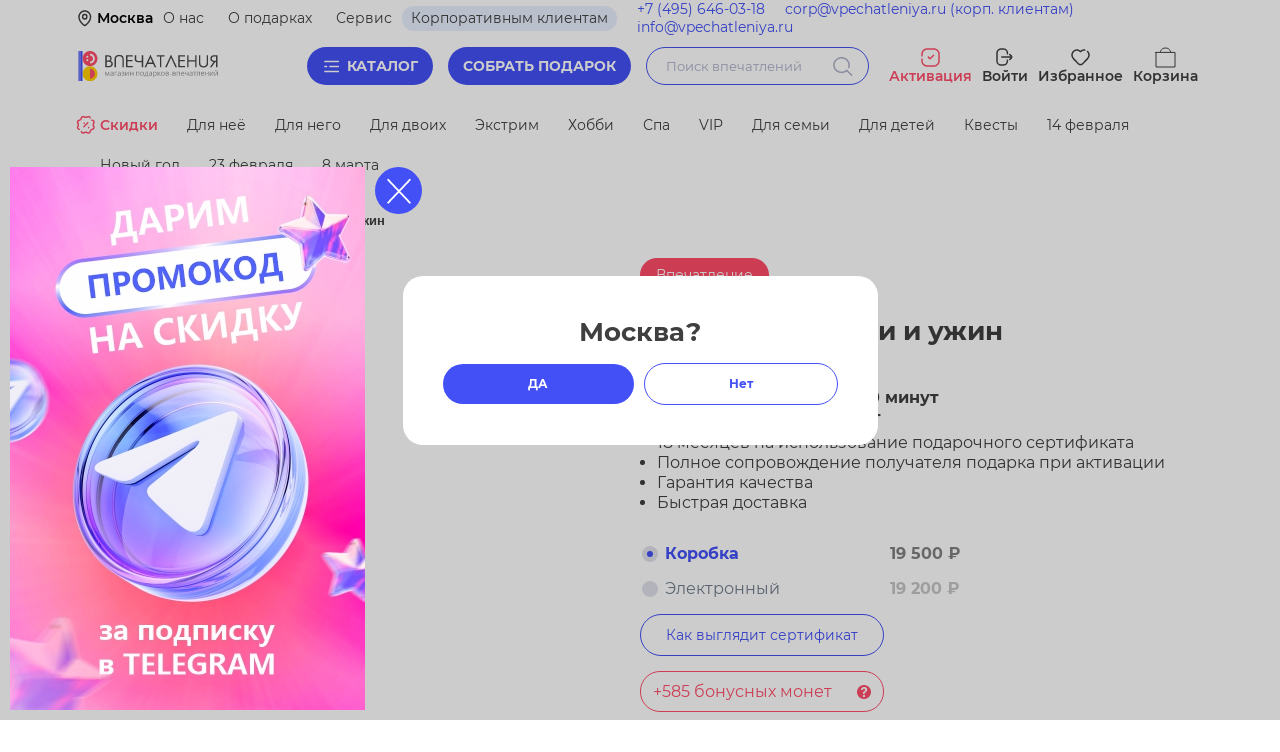

--- FILE ---
content_type: text/html; charset=UTF-8
request_url: https://vpechatleniya.ru/catalog/individualnaya_degustatsiya_viski_i_uzhin/
body_size: 57972
content:

<!doctype html>
<html lang="ru">
<head>
    <meta charset="UTF-8">
    <meta name="viewport"
          content="width=device-width, user-scalable=no, initial-scale=1.0, maximum-scale=1.0, minimum-scale=1.0">
    <meta http-equiv="X-UA-Compatible" content="ie=edge">
    <title>Дегустация виски в Москве: подарочный сертификат на мастер-класс по напиткам в подарок</title>
    <meta http-equiv="Content-Type" content="text/html; charset=UTF-8" />
<meta name="robots" content="index, follow" />
<meta name="description" content="Подарочный сертификат на дегустацию виски и ужин. Дегустация 3 элитных образцов виски, консультация от виски-эксперта, знакомство с виски, как правильно подобрать виски для домашней коллекции, салат, горячее, десерт, чай, кофе на выбор по меню. Выгодная цена, быстрая доставка, варианты праздничной упаковки." />
<link href="/bitrix/css/main/themes/blue/style.css?1704313566386" type="text/css"  rel="stylesheet" />
<link href="/bitrix/js/ui/design-tokens/dist/ui.design-tokens.css?173429059326358" type="text/css"  rel="stylesheet" />
<link href="/bitrix/js/ui/fonts/opensans/ui.font.opensans.css?17043136132555" type="text/css"  rel="stylesheet" />
<link href="/bitrix/js/main/popup/dist/main.popup.bundle.css?173429098129852" type="text/css"  rel="stylesheet" />
<link href="/bitrix/css/main/themes/green/style.css?1704313566389" type="text/css"  rel="stylesheet" />
<link href="/bitrix/cache/css/s1/bravoff/page_e2a3c931b6c3030fa34cd7b644c775d6/page_e2a3c931b6c3030fa34cd7b644c775d6_v1.css?173873304395812" type="text/css"  rel="stylesheet" />
<link href="/bitrix/cache/css/s1/bravoff/template_8a8ba01658ada7cbbdd21fa099245578/template_8a8ba01658ada7cbbdd21fa099245578_v1.css?1740037647142844" type="text/css"  data-template-style="true" rel="stylesheet" />
<script>if(!window.BX)window.BX={};if(!window.BX.message)window.BX.message=function(mess){if(typeof mess==='object'){for(let i in mess) {BX.message[i]=mess[i];} return true;}};</script>
<script>(window.BX||top.BX).message({"JS_CORE_LOADING":"Загрузка...","JS_CORE_NO_DATA":"- Нет данных -","JS_CORE_WINDOW_CLOSE":"Закрыть","JS_CORE_WINDOW_EXPAND":"Развернуть","JS_CORE_WINDOW_NARROW":"Свернуть в окно","JS_CORE_WINDOW_SAVE":"Сохранить","JS_CORE_WINDOW_CANCEL":"Отменить","JS_CORE_WINDOW_CONTINUE":"Продолжить","JS_CORE_H":"ч","JS_CORE_M":"м","JS_CORE_S":"с","JSADM_AI_HIDE_EXTRA":"Скрыть лишние","JSADM_AI_ALL_NOTIF":"Показать все","JSADM_AUTH_REQ":"Требуется авторизация!","JS_CORE_WINDOW_AUTH":"Войти","JS_CORE_IMAGE_FULL":"Полный размер"});</script>

<script src="/bitrix/js/main/core/core.js?1734290977498062"></script>

<script>BX.Runtime.registerExtension({"name":"main.core","namespace":"BX","loaded":true});</script>
<script>BX.setJSList(["\/bitrix\/js\/main\/core\/core_ajax.js","\/bitrix\/js\/main\/core\/core_promise.js","\/bitrix\/js\/main\/polyfill\/promise\/js\/promise.js","\/bitrix\/js\/main\/loadext\/loadext.js","\/bitrix\/js\/main\/loadext\/extension.js","\/bitrix\/js\/main\/polyfill\/promise\/js\/promise.js","\/bitrix\/js\/main\/polyfill\/find\/js\/find.js","\/bitrix\/js\/main\/polyfill\/includes\/js\/includes.js","\/bitrix\/js\/main\/polyfill\/matches\/js\/matches.js","\/bitrix\/js\/ui\/polyfill\/closest\/js\/closest.js","\/bitrix\/js\/main\/polyfill\/fill\/main.polyfill.fill.js","\/bitrix\/js\/main\/polyfill\/find\/js\/find.js","\/bitrix\/js\/main\/polyfill\/matches\/js\/matches.js","\/bitrix\/js\/main\/polyfill\/core\/dist\/polyfill.bundle.js","\/bitrix\/js\/main\/core\/core.js","\/bitrix\/js\/main\/polyfill\/intersectionobserver\/js\/intersectionobserver.js","\/bitrix\/js\/main\/lazyload\/dist\/lazyload.bundle.js","\/bitrix\/js\/main\/polyfill\/core\/dist\/polyfill.bundle.js","\/bitrix\/js\/main\/parambag\/dist\/parambag.bundle.js"]);
</script>
<script>BX.Runtime.registerExtension({"name":"pull.protobuf","namespace":"BX","loaded":true});</script>
<script>BX.Runtime.registerExtension({"name":"rest.client","namespace":"window","loaded":true});</script>
<script>(window.BX||top.BX).message({"pull_server_enabled":"Y","pull_config_timestamp":1667030806,"pull_guest_mode":"Y","pull_guest_user_id":-11153397});(window.BX||top.BX).message({"PULL_OLD_REVISION":"Для продолжения корректной работы с сайтом необходимо перезагрузить страницу."});</script>
<script>BX.Runtime.registerExtension({"name":"pull.client","namespace":"BX","loaded":true});</script>
<script>BX.Runtime.registerExtension({"name":"pull","namespace":"window","loaded":true});</script>
<script>BX.Runtime.registerExtension({"name":"ui.design-tokens","namespace":"window","loaded":true});</script>
<script>BX.Runtime.registerExtension({"name":"ui.fonts.opensans","namespace":"window","loaded":true});</script>
<script>BX.Runtime.registerExtension({"name":"main.popup","namespace":"BX.Main","loaded":true});</script>
<script>BX.Runtime.registerExtension({"name":"popup","namespace":"window","loaded":true});</script>
<script>BX.Runtime.registerExtension({"name":"fx","namespace":"window","loaded":true});</script>
<script type="extension/settings" data-extension="currency.currency-core">{"region":"ru"}</script>
<script>BX.Runtime.registerExtension({"name":"currency.currency-core","namespace":"BX.Currency","loaded":true});</script>
<script>BX.Runtime.registerExtension({"name":"currency","namespace":"window","loaded":true});</script>
<script>(window.BX||top.BX).message({"LANGUAGE_ID":"ru","FORMAT_DATE":"DD.MM.YYYY","FORMAT_DATETIME":"DD.MM.YYYY HH:MI:SS","COOKIE_PREFIX":"BITRIX_SM","SERVER_TZ_OFFSET":"10800","UTF_MODE":"Y","SITE_ID":"s1","SITE_DIR":"\/","USER_ID":"","SERVER_TIME":1763063634,"USER_TZ_OFFSET":0,"USER_TZ_AUTO":"Y","bitrix_sessid":"8c2d31259abe602105e4ab3cefa7d70f"});</script>


<script src="/bitrix/js/pull/protobuf/protobuf.js?1704313613274055"></script>
<script src="/bitrix/js/pull/protobuf/model.js?170431361370928"></script>
<script src="/bitrix/js/rest/client/rest.client.js?170431361217414"></script>
<script src="/bitrix/js/pull/client/pull.client.js?173429070083600"></script>
<script src="https://api-maps.yandex.ru/2.1/?apikey=fa17c784-bfec-453f-83cf-e77d91af6153&lang=ru_RU"></script>
<script src="/bitrix/js/main/popup/dist/main.popup.bundle.js?1734290981117175"></script>
<script src="/bitrix/js/main/core/core_fx.js?170431361316888"></script>
<script src="/bitrix/js/currency/currency-core/dist/currency-core.bundle.js?17342910248800"></script>
<script src="/bitrix/js/currency/core_currency.js?17342910241181"></script>
<script src="/bitrix/js/logictim.balls/basket.js?17275164703447"></script>
<script>BX.setCSSList(["\/local\/templates\/bravoff\/components\/bitrix\/catalog\/catalog\/style.css","\/local\/templates\/bravoff\/components\/bitrix\/breadcrumb\/.default\/style.css","\/local\/templates\/bravoff\/components\/bitrix\/catalog.element\/catalog\/style.css","\/local\/templates\/bravoff\/plugins\/owl-carousel\/css\/owl.theme.inc.css","\/local\/templates\/bravoff\/plugins\/owl-carousel\/css\/owl.theme.poh.css","\/local\/templates\/bravoff\/components\/bitrix\/system.pagenavigation\/rev\/style.css","\/local\/templates\/bravoff\/components\/bitrix\/catalog.section\/box_dizayn_2\/style.css","\/local\/templates\/bravoff\/components\/bitrix\/catalog.item\/box_dizayn\/style.css","\/local\/templates\/bravoff\/components\/bitrix\/catalog.section\/box_dizayn_2\/themes\/blue\/style.css","\/local\/templates\/bravoff\/components\/bitrix\/news.list\/opisanie_tovara\/style.css","\/local\/templates\/bravoff\/components\/bitrix\/system.pagenavigation\/catalog\/style.css","\/local\/templates\/bravoff\/components\/bitrix\/catalog.item\/catalog_inc\/style.css","\/bitrix\/components\/bitrix\/catalog.product.subscribe\/templates\/.default\/style.css","\/local\/templates\/bravoff\/components\/bitrix\/catalog.section\/catalog_include\/themes\/green\/style.css","\/local\/templates\/bravoff\/plugins\/jquery-ui.css","\/local\/templates\/bravoff\/plugins\/owl-carousel\/css\/owl.carousel.min.css","\/local\/templates\/bravoff\/plugins\/select2\/css\/select2.min.css","\/local\/templates\/bravoff\/fonts\/montserrat\/montserrat.css","\/local\/templates\/bravoff\/components\/bitrix\/menu\/top\/style.css","\/local\/templates\/bravoff\/components\/bitrix\/menu\/main_sub\/style.css","\/local\/templates\/bravoff\/components\/bitrix\/sale.basket.basket.line\/basket_mini\/style.css","\/local\/templates\/bravoff\/components\/bitrix\/news.list\/block_links\/style.css","\/local\/templates\/bravoff\/components\/bitrix\/news.list\/block_links_mob\/style.css","\/local\/templates\/bravoff\/components\/bitrix\/menu\/main_mobile_new\/style.css","\/local\/templates\/bravoff\/components\/bitrix\/menu\/bottom_reason\/style.css","\/local\/templates\/bravoff\/components\/sotbit\/regions.choose\/combine\/style.css","\/local\/templates\/bravoff\/styles.css","\/local\/templates\/bravoff\/template_styles.css"]);</script>
<script>
					(function () {
						"use strict";

						var counter = function ()
						{
							var cookie = (function (name) {
								var parts = ("; " + document.cookie).split("; " + name + "=");
								if (parts.length == 2) {
									try {return JSON.parse(decodeURIComponent(parts.pop().split(";").shift()));}
									catch (e) {}
								}
							})("BITRIX_CONVERSION_CONTEXT_s1");

							if (cookie && cookie.EXPIRE >= BX.message("SERVER_TIME"))
								return;

							var request = new XMLHttpRequest();
							request.open("POST", "/bitrix/tools/conversion/ajax_counter.php", true);
							request.setRequestHeader("Content-type", "application/x-www-form-urlencoded");
							request.send(
								"SITE_ID="+encodeURIComponent("s1")+
								"&sessid="+encodeURIComponent(BX.bitrix_sessid())+
								"&HTTP_REFERER="+encodeURIComponent(document.referrer)
							);
						};

						if (window.frameRequestStart === true)
							BX.addCustomEvent("onFrameDataReceived", counter);
						else
							BX.ready(counter);
					})();
				</script>
<meta charset="utf-8" />
<meta http-equiv="x-ua-compatible" content="ie=edge" />
<meta name="format-detection" content="telephone=no" />
<meta name="viewport" content="width=device-width, initial-scale=1" />
<meta name="theme-color" content="#ffffff" />
<link rel="canonical" href="https://vpechatleniya.ru/catalog/individualnaya_degustatsiya_viski_i_uzhin/">
<link rel="shortcut icon" type="image/x-icon" href="/local/src/images/favicon.ico" />
<link href="/local/src/images/favicon.png" rel="apple-touch-icon-precomposed" />
<script>BX.bind(window, "load", function(){BX.PULL.start();});</script>



<script src="/local/templates/bravoff/script.js?17400372917002"></script>
<script src="/local/templates/bravoff/plugins/jquery-3.6.3.min.js?170431378689947"></script>
<script src="/local/templates/bravoff/plugins/jquery-ui.js?1704313786529159"></script>
<script src="/local/templates/bravoff/plugins/owl-carousel/js/owl.carousel.min.js?170431378644342"></script>
<script src="/local/templates/bravoff/plugins/select2/js/select2.min.js?170431378673170"></script>
<script src="/local/templates/bravoff/plugins/cookie/js.cookie.js?17043137864001"></script>
<script src="/local/templates/bravoff/components/bitrix/menu/main_sub/script.js?1704313786586"></script>
<script src="/local/templates/bravoff/components/bitrix/sale.basket.basket.line/basket_mini/script.js?17062647406323"></script>
<script src="/local/templates/bravoff/components/bitrix/menu/main_mobile_new/script.js?17043137862449"></script>
<script src="/local/templates/bravoff/components/sotbit/regions.choose/combine/script.js?17313919009968"></script>
<script src="/local/templates/bravoff/components/bitrix/catalog/catalog/script.js?17043137862528"></script>
<script src="/local/templates/bravoff/components/bitrix/catalog.element/catalog/script.js?170927887999523"></script>
<script src="/local/templates/bravoff/components/bitrix/system.pagenavigation/rev/script.js?17060281562"></script>
<script src="/local/templates/bravoff/components/bitrix/catalog.section/box_dizayn_2/script.js?17382149618542"></script>
<script src="/local/templates/bravoff/components/bitrix/catalog.item/box_dizayn/script.js?173156823964053"></script>
<script src="/local/templates/bravoff/components/bitrix/catalog.item/catalog_inc/script.js?170431378669650"></script>
<script src="/bitrix/components/bitrix/catalog.product.subscribe/templates/.default/script.js?170431360617434"></script>
<script>var _ba = _ba || []; _ba.push(["aid", "cf055175589f1d476e0eb3877d2b703f"]); _ba.push(["host", "vpechatleniya.ru"]); (function() {var ba = document.createElement("script"); ba.type = "text/javascript"; ba.async = true;ba.src = (document.location.protocol == "https:" ? "https://" : "http://") + "bitrix.info/ba.js";var s = document.getElementsByTagName("script")[0];s.parentNode.insertBefore(ba, s);})();</script>




    
            <!-- Top.Mail.Ru counter -->
            <script type="text/javascript">
            var _tmr = window._tmr || (window._tmr = []);
            _tmr.push({id: "3568751", type: "pageView", start: (new Date()).getTime()});
            (function (d, w, id) {
            if (d.getElementById(id)) return;
            var ts = d.createElement("script"); ts.type = "text/javascript"; ts.async = true; ts.id = id;
            ts.src = "https://top-fwz1.mail.ru/js/code.js";
            var f = function () {var s = d.getElementsByTagName("script")[0]; s.parentNode.insertBefore(ts, s);};
            if (w.opera == "[object Opera]") { d.addEventListener("DOMContentLoaded", f, false); } else { f(); }
            })(document, window, "tmr-code");
            </script>
            <noscript><div><img src="https://top-fwz1.mail.ru/counter?id=3568751;js=na" style="position:absolute;left:-9999px;" alt="Top.Mail.Ru" /></div></noscript>
            <!-- /Top.Mail.Ru counter -->

            <script type="text/javascript">!function(){var t=document.createElement("script");t.type="text/javascript",t.async=!0,t.src='https://vk.com/js/api/openapi.js?173',t.onload=function(){VK.Retargeting.Init("VK-RTRG-1910168-hj61F"),VK.Retargeting.Hit()},document.head.appendChild(t)}();</script>
            <noscript><img src="https://vk.com/rtrg?p=VK-RTRG-1910168-hj61F" style="position:fixed; left:-999px;" alt=""/></noscript>


        <!-- Yandex.Metrika counter -->
        <script type="text/javascript" >
            (function(m,e,t,r,i,k,a){m[i]=m[i]||function(){(m[i].a=m[i].a||[]).push(arguments)};
                m[i].l=1*new Date();
                for (var j = 0; j < document.scripts.length; j++) {if (document.scripts[j].src === r) { return; }}
                k=e.createElement(t),a=e.getElementsByTagName(t)[0],k.async=1,k.src=r,a.parentNode.insertBefore(k,a)})
            (window, document, "script", "https://mc.yandex.ru/metrika/tag.js", "ym");

            ym(86550467, "init", {
                clickmap:true,
                trackLinks:true,
                accurateTrackBounce:true,
                webvisor:true,
                ecommerce:"dataLayer"
            });
        </script>
        <noscript><div><img src="https://mc.yandex.ru/watch/86550467" style="position:absolute; left:-9999px;" alt="" /></div></noscript>
        <!-- /Yandex.Metrika counter -->

        <!-- Google tag (gtag.js) -->
        <script async src="https://www.googletagmanager.com/gtag/js?id=G-8PZJG8ZFK9"></script>

        <script>
            window.dataLayer = window.dataLayer || [];
            function gtag(){dataLayer.push(arguments);}
            gtag('js', new Date());
            gtag('config', 'G-8PZJG8ZFK9');
        </script>

        <!-- Google Tag Manager -->
        <script data-skip-moving="true">(function(w,d,s,l,i){w[l]=w[l]||[];w[l].push({'gtm.start':
                    new Date().getTime(),event:'gtm.js'});var f=d.getElementsByTagName(s)[0],
                j=d.createElement(s),dl=l!='dataLayer'?'&l='+l:'';j.async=true;j.src=
                'https://www.googletagmanager.com/gtm.js?id='+i+dl;f.parentNode.insertBefore(j,f);
            })(window,document,'script','dataLayer','GTM-W7R949F');</script>
        <!-- End Google Tag Manager -->

		<!-- Roistat Counter Start -->
		<script>
		(function(w, d, s, h, id) {
			w.roistatProjectId = id; w.roistatHost = h;
			var p = d.location.protocol == "https:" ? "https://" : "http://";
			var u = /^.*roistat_visit=[^;]+(.*)?$/.test(d.cookie) ? "/dist/module.js" : "/api/site/1.0/"+id+"/init?referrer="+encodeURIComponent(d.location.href);
			var js = d.createElement(s); js.charset="UTF-8"; js.async = 1; js.src = p+h+u; var js2 = d.getElementsByTagName(s)[0]; js2.parentNode.insertBefore(js, js2);
		})(window, document, 'script', 'cloud.roistat.com', '8e8ff7a5e290e5ee9030f8dab9c60839');
		</script>
		<!-- Roistat Counter End -->

		<!-- BEGIN JIVOSITE INTEGRATION WITH ROISTAT -->
		<script>
		(function(w, d, s, h) {
			w.roistatWithJivoSiteIntegrationWebHook = 'https://cloud.roistat.com/integration/webhook?key=28aa3d9cae78e5ab7f830ddb1f1a1c90';
			var p = d.location.protocol == "https:" ? "https://" : "http://";
			var u = "/static/marketplace/JivoSite/script.js";
			var js = d.createElement(s); js.async = 1; js.src = p+h+u; var js2 = d.getElementsByTagName(s)[0]; js2.parentNode.insertBefore(js, js2);
			})(window, document, 'script', 'cloud.roistat.com');
		</script>
		<!-- END JIVOSITE INTEGRATION WITH ROISTAT -->
        




    


    <!-- Meta Pixel Code -->
    <script>
        // window.addEventListener('load', function () {
        //     !function (f, b, e, v, n, t, s) {
        //         if (f.fbq) return;
        //         n = f.fbq = function () {
        //             n.callMethod ?
        //                 n.callMethod.apply(n, arguments) : n.queue.push(arguments)
        //         };
        //         if (!f._fbq) f._fbq = n;
        //         n.push = n;
        //         n.loaded = !0;
        //         n.version = '2.0';
        //         n.queue = [];
        //         t = b.createElement(e);
        //         t.async = !0;
        //         t.src = v;
        //         s = b.getElementsByTagName(e)[0];
        //         s.parentNode.insertBefore(t, s)
        //     }(window, document, 'script',
        //         'https://connect.facebook.net/en_US/fbevents.js');
        //     fbq('init', '237197555190540');
        //     fbq('track', 'PageView');
        // })
    </script>
<!--    <noscript><img height="1" width="1" style="display:none"-->
<!--                   src="https://www.facebook.com/tr?id=237197555190540&ev=PageView&noscript=1"-->
<!--        /></noscript>-->
    <!-- End Meta Pixel Code -->
</head>
<body>



<!--<div class="banner-top" id="main-banner-top" style="background: linear-gradient(270deg, #6358e9 50%, #6358e9 50%)">-->

<noindex class="ban_y" id="ban_y">

    <div class="banner-top" id="main-banner-top" style="background: #ffce00">
            </div>

</noindex>

<style type="text/css">
    .left-menu-filter{
        z-index: 1100;
    }
    .ban_y {
        position: sticky;
        top: 0;
        z-index: 1025;
    }

    @media(max-width: 1024px) {
        .ban_y {
            position: sticky;
            font-weight: 400;
            font-size: 12px;
            line-height: 14px;
        }
    }
    @media(min-width: 1024px) {
        .ban_y {
            z-index: 2001;
        }
    }
</style>

<div class="main">

</div>
<header id="header">




    <div class="line1">
         <div class="line1__region" id="desktop_city_btn">
             <img class="" src="/local/templates/bravoff/img/location.svg" alt="Местонахождение"><span>Москва</span>
                      </div>
        <div class="line1__top-menu">
            
    <nav>
        <ul class="menu-company__list">

                                                <li class="menu-company__item"><a class=" menu-company__link">О нас</a>
                <ul class="menu-company__sub-list">
                                                                                                                                                                                                                                <li class="menu-company__sub-item">
                                            <a class="menu-company__sub-link" href="/about/about-company/">О компании</a>
                                        </li>
                                                                                                                                                                                                                                                                                <li class="menu-company__sub-item">
                                            <a class="menu-company__sub-link" href="/about/reviews/">Отзывы</a>
                                        </li>
                                                                                                                                                                                                                                                                                <li class="menu-company__sub-item">
                                            <a class="menu-company__sub-link" href="/about/contacts/">Контакты</a>
                                        </li>
                                                                                                                                                                        </ul></li>                                                <li class="menu-company__item"><a class=" menu-company__link">О подарках</a>
                <ul class="menu-company__sub-list">
                                                                                                                                                                                                                                <li class="menu-company__sub-item">
                                            <a class="menu-company__sub-link" href="/about-gifts/upakovka/">Упаковка</a>
                                        </li>
                                                                                                                                                                                                                                                                                <li class="menu-company__sub-item">
                                            <a class="menu-company__sub-link" href="/about-gifts/faq/">FAQ</a>
                                        </li>
                                                                                                                                                                                                                                                                                <li class="menu-company__sub-item">
                                            <a class="menu-company__sub-link" href="/about-gifts/postavshchikam-uslug/">Поставщикам услуг</a>
                                        </li>
                                                                                                                                                                                                                                                                                <li class="menu-company__sub-item">
                                            <a class="menu-company__sub-link" href="/about-gifts/blog/">Блог</a>
                                        </li>
                                                                                                                                                                        </ul></li>                                                <li class="menu-company__item"><a class=" menu-company__link">Сервис</a>
                <ul class="menu-company__sub-list">
                                                                                                                                                                                                                                <li class="menu-company__sub-item">
                                            <a class="menu-company__sub-link" href="/service/dostavka-i-oplata/">Доставка и оплата</a>
                                        </li>
                                                                                                                                                                                                                                                                                <li class="menu-company__sub-item">
                                            <a class="menu-company__sub-link" href="/service/vozvrat/">Возврат</a>
                                        </li>
                                                                                                                                                                                                                                                                                <li class="menu-company__sub-item">
                                            <a class="menu-company__sub-link" href="/service/publichnaya-oferta/">Публичная оферта</a>
                                        </li>
                                                                                                                                                                                                                                                                                <li class="menu-company__sub-item">
                                            <a class="menu-company__sub-link" href="/service/bonus/">Бонусная система</a>
                                        </li>
                                                                                                                                                                                                                    </ul></li>                                                    </ul>
    </nav>
        </div>
        <div class="line1__corp">
	        <a class="top_link_corp" href="/korporativnym-klientam/">Корпоративным клиентам</a>
        </div>
        <div class="line1__contacts">
	        <a href="tel:+74994600318" class="corp_link">+7 (495) 646-03-18 </a>	        <a href="mailto:corp@vpechatleniya.ru" class="corp_link">corp@vpechatleniya.ru (корп. клиентам)</a>
	        <a href="mailto:info@vpechatleniya.ru" class="corp_link">info@vpechatleniya.ru </a>
        </div>
    </div>
    <div class="line2">
        <div class="line2__logo">
            <a href="/" title="Впечатления" class="line2__logo-link">
                <img class="line2__logo-img" src="/local/templates/bravoff/img/logo.svg" alt="Впечатления">
            </a>
        </div>
        <div class="line2__catalog-menu">
            <a href="#" class="line2__catalog-menu-link">Каталог</a>

	        <div class="header__bottom-menu">
		        <script>console.log([["\u041a\u043e\u0440\u043f\u043e\u0440\u0430\u0442\u0438\u0432\u043d\u044b\u0435","\/korporativnym-klientam\/",[],[],""],["\u0412\u0441\u0435 \u043d\u0430\u0431\u043e\u0440\u044b","\/catalog\/set\/",[],[],""]])</script><script>console.log([["\u0414\u043b\u044f \u043a\u043e\u0433\u043e","",[{"ID":"40228","~ID":"40228","IBLOCK_ID":"27","~IBLOCK_ID":"27","NAME":"\u0414\u043b\u044f \u043d\u0435\u0433\u043e","~NAME":"\u0414\u043b\u044f \u043d\u0435\u0433\u043e","IBLOCK_SECTION_ID":"62","~IBLOCK_SECTION_ID":"62","DATE_ACTIVE_FROM":null,"~DATE_ACTIVE_FROM":null,"PROPERTY_URL_VALUE":"\/catalog\/filter\/who-is-for-him\/","~PROPERTY_URL_VALUE":"\/catalog\/filter\/who-is-for-him\/","SORT":"400","~SORT":"400","CNT":"1","~CNT":"1"},{"ID":"40229","~ID":"40229","IBLOCK_ID":"27","~IBLOCK_ID":"27","NAME":"\u0414\u043b\u044f \u043d\u0435\u0451","~NAME":"\u0414\u043b\u044f \u043d\u0435\u0451","IBLOCK_SECTION_ID":"62","~IBLOCK_SECTION_ID":"62","DATE_ACTIVE_FROM":null,"~DATE_ACTIVE_FROM":null,"PROPERTY_URL_VALUE":"\/catalog\/filter\/who-is-for-her\/","~PROPERTY_URL_VALUE":"\/catalog\/filter\/who-is-for-her\/","SORT":"410","~SORT":"410","CNT":"1","~CNT":"1"},{"ID":"175","~ID":"175","IBLOCK_ID":"27","~IBLOCK_ID":"27","NAME":"\u0414\u043b\u044f \u0434\u0432\u043e\u0438\u0445","~NAME":"\u0414\u043b\u044f \u0434\u0432\u043e\u0438\u0445","IBLOCK_SECTION_ID":"62","~IBLOCK_SECTION_ID":"62","DATE_ACTIVE_FROM":null,"~DATE_ACTIVE_FROM":null,"PROPERTY_URL_VALUE":"\/catalog\/filter\/who-is-for-two\/","~PROPERTY_URL_VALUE":"\/catalog\/filter\/who-is-for-two\/","SORT":"420","~SORT":"420","CNT":"1","~CNT":"1"},{"ID":"40243","~ID":"40243","IBLOCK_ID":"27","~IBLOCK_ID":"27","NAME":"\u0414\u043b\u044f \u0441\u0435\u043c\u044c\u0438","~NAME":"\u0414\u043b\u044f \u0441\u0435\u043c\u044c\u0438","IBLOCK_SECTION_ID":"62","~IBLOCK_SECTION_ID":"62","DATE_ACTIVE_FROM":null,"~DATE_ACTIVE_FROM":null,"PROPERTY_URL_VALUE":"\/catalog\/filter\/who-is-for-family\/","~PROPERTY_URL_VALUE":"\/catalog\/filter\/who-is-for-family\/","SORT":"430","~SORT":"430","CNT":"1","~CNT":"1"},{"ID":"176","~ID":"176","IBLOCK_ID":"27","~IBLOCK_ID":"27","NAME":"\u0414\u043b\u044f \u0434\u0435\u0442\u0435\u0439","~NAME":"\u0414\u043b\u044f \u0434\u0435\u0442\u0435\u0439","IBLOCK_SECTION_ID":"62","~IBLOCK_SECTION_ID":"62","DATE_ACTIVE_FROM":null,"~DATE_ACTIVE_FROM":null,"PROPERTY_URL_VALUE":"\/catalog\/filter\/who-is-for-kids\/","~PROPERTY_URL_VALUE":"\/catalog\/filter\/who-is-for-kids\/","SORT":"440","~SORT":"440","CNT":"1","~CNT":"1"},{"ID":"40226","~ID":"40226","IBLOCK_ID":"27","~IBLOCK_ID":"27","NAME":"\u0414\u043b\u044f \u043a\u043e\u043b\u043b\u0435\u0433","~NAME":"\u0414\u043b\u044f \u043a\u043e\u043b\u043b\u0435\u0433","IBLOCK_SECTION_ID":"62","~IBLOCK_SECTION_ID":"62","DATE_ACTIVE_FROM":null,"~DATE_ACTIVE_FROM":null,"PROPERTY_URL_VALUE":"\/catalog\/filter\/who-is-for-colleague\/","~PROPERTY_URL_VALUE":"\/catalog\/filter\/who-is-for-colleague\/","SORT":"450","~SORT":"450","CNT":"1","~CNT":"1"},{"ID":"40242","~ID":"40242","IBLOCK_ID":"27","~IBLOCK_ID":"27","NAME":"\u0414\u043b\u044f \u0440\u0443\u043a\u043e\u0432\u043e\u0434\u0438\u0442\u0435\u043b\u044f","~NAME":"\u0414\u043b\u044f \u0440\u0443\u043a\u043e\u0432\u043e\u0434\u0438\u0442\u0435\u043b\u044f","IBLOCK_SECTION_ID":"62","~IBLOCK_SECTION_ID":"62","DATE_ACTIVE_FROM":null,"~DATE_ACTIVE_FROM":null,"PROPERTY_URL_VALUE":"\/catalog\/filter\/who-is-for-boss\/","~PROPERTY_URL_VALUE":"\/catalog\/filter\/who-is-for-boss\/","SORT":"460","~SORT":"460","CNT":"1","~CNT":"1"},{"ID":"40227","~ID":"40227","IBLOCK_ID":"27","~IBLOCK_ID":"27","NAME":"\u0414\u043b\u044f \u043a\u043e\u043c\u043f\u0430\u043d\u0438\u0438","~NAME":"\u0414\u043b\u044f \u043a\u043e\u043c\u043f\u0430\u043d\u0438\u0438","IBLOCK_SECTION_ID":"62","~IBLOCK_SECTION_ID":"62","DATE_ACTIVE_FROM":null,"~DATE_ACTIVE_FROM":null,"PROPERTY_URL_VALUE":"\/catalog\/filter\/who-is-for-company\/","~PROPERTY_URL_VALUE":"\/catalog\/filter\/who-is-for-company\/","SORT":"470","~SORT":"470","CNT":"1","~CNT":"1"},{"ID":"40244","~ID":"40244","IBLOCK_ID":"27","~IBLOCK_ID":"27","NAME":"\u0414\u043b\u044f \u0443\u0447\u0438\u0442\u0435\u043b\u0435\u0439","~NAME":"\u0414\u043b\u044f \u0443\u0447\u0438\u0442\u0435\u043b\u0435\u0439","IBLOCK_SECTION_ID":"62","~IBLOCK_SECTION_ID":"62","DATE_ACTIVE_FROM":null,"~DATE_ACTIVE_FROM":null,"PROPERTY_URL_VALUE":"\/catalog\/filter\/who-is-for-teacher\/","~PROPERTY_URL_VALUE":"\/catalog\/filter\/who-is-for-teacher\/","SORT":"480","~SORT":"480","CNT":"1","~CNT":"1"},{"ID":"61698","~ID":"61698","IBLOCK_ID":"27","~IBLOCK_ID":"27","NAME":"VIP","~NAME":"VIP","IBLOCK_SECTION_ID":"62","~IBLOCK_SECTION_ID":"62","DATE_ACTIVE_FROM":null,"~DATE_ACTIVE_FROM":null,"PROPERTY_URL_VALUE":"\/catalog\/filter\/who-is-vip\/","~PROPERTY_URL_VALUE":"\/catalog\/filter\/who-is-vip\/","SORT":"490","~SORT":"490","CNT":"1","~CNT":"1"},{"ID":"61699","~ID":"61699","IBLOCK_ID":"27","~IBLOCK_ID":"27","NAME":"\u0414\u043b\u044f \u0433\u0443\u0440\u043c\u0430\u043d\u0430","~NAME":"\u0414\u043b\u044f \u0433\u0443\u0440\u043c\u0430\u043d\u0430","IBLOCK_SECTION_ID":"62","~IBLOCK_SECTION_ID":"62","DATE_ACTIVE_FROM":null,"~DATE_ACTIVE_FROM":null,"PROPERTY_URL_VALUE":"\/catalog\/filter\/who-is-for-gourmet\/","~PROPERTY_URL_VALUE":"\/catalog\/filter\/who-is-for-gourmet\/","SORT":"500","~SORT":"500","CNT":"1","~CNT":"1"},{"ID":"117582","~ID":"117582","IBLOCK_ID":"27","~IBLOCK_ID":"27","NAME":"\u0414\u043b\u044f \u043c\u0430\u043c\u044b","~NAME":"\u0414\u043b\u044f \u043c\u0430\u043c\u044b","IBLOCK_SECTION_ID":"62","~IBLOCK_SECTION_ID":"62","DATE_ACTIVE_FROM":null,"~DATE_ACTIVE_FROM":null,"PROPERTY_URL_VALUE":"\/catalog\/filter\/who-is-for-mother\/","~PROPERTY_URL_VALUE":"\/catalog\/filter\/who-is-for-mother\/","SORT":"500","~SORT":"500","CNT":"1","~CNT":"1"},{"ID":"130044","~ID":"130044","IBLOCK_ID":"27","~IBLOCK_ID":"27","NAME":"\u0414\u043b\u044f \u0441\u0435\u043c\u044c\u0438 (\u0421\u043f\u0431)","~NAME":"\u0414\u043b\u044f \u0441\u0435\u043c\u044c\u0438 (\u0421\u043f\u0431)","IBLOCK_SECTION_ID":"62","~IBLOCK_SECTION_ID":"62","DATE_ACTIVE_FROM":null,"~DATE_ACTIVE_FROM":null,"PROPERTY_URL_VALUE":"\/catalog\/filter\/who-is-for-family\/","~PROPERTY_URL_VALUE":"\/catalog\/filter\/who-is-for-family\/","SORT":"500","~SORT":"500","CNT":"1","~CNT":"1"},{"ID":"130045","~ID":"130045","IBLOCK_ID":"27","~IBLOCK_ID":"27","NAME":"\u0414\u043b\u044f \u043d\u0435\u0435 (\u0421\u043f\u0431)","~NAME":"\u0414\u043b\u044f \u043d\u0435\u0435 (\u0421\u043f\u0431)","IBLOCK_SECTION_ID":"62","~IBLOCK_SECTION_ID":"62","DATE_ACTIVE_FROM":null,"~DATE_ACTIVE_FROM":null,"PROPERTY_URL_VALUE":"\/catalog\/filter\/who-is-for-her\/","~PROPERTY_URL_VALUE":"\/catalog\/filter\/who-is-for-her\/","SORT":"500","~SORT":"500","CNT":"1","~CNT":"1"},{"ID":"130164","~ID":"130164","IBLOCK_ID":"27","~IBLOCK_ID":"27","NAME":"\u0414\u043b\u044f \u043d\u0435\u0433\u043e (\u0421\u043f\u0431)","~NAME":"\u0414\u043b\u044f \u043d\u0435\u0433\u043e (\u0421\u043f\u0431)","IBLOCK_SECTION_ID":"62","~IBLOCK_SECTION_ID":"62","DATE_ACTIVE_FROM":null,"~DATE_ACTIVE_FROM":null,"PROPERTY_URL_VALUE":"\/catalog\/filter\/who-is-for-him\/","~PROPERTY_URL_VALUE":"\/catalog\/filter\/who-is-for-him\/","SORT":"500","~SORT":"500","CNT":"1","~CNT":"1"},{"ID":"130165","~ID":"130165","IBLOCK_ID":"27","~IBLOCK_ID":"27","NAME":"\u0414\u043b\u044f \u0434\u0435\u0442\u0435\u0439 (\u0421\u043f\u0431)","~NAME":"\u0414\u043b\u044f \u0434\u0435\u0442\u0435\u0439 (\u0421\u043f\u0431)","IBLOCK_SECTION_ID":"62","~IBLOCK_SECTION_ID":"62","DATE_ACTIVE_FROM":null,"~DATE_ACTIVE_FROM":null,"PROPERTY_URL_VALUE":"\/catalog\/filter\/who-is-for-kids\/","~PROPERTY_URL_VALUE":"\/catalog\/filter\/who-is-for-kids\/","SORT":"500","~SORT":"500","CNT":"1","~CNT":"1"},{"ID":"130166","~ID":"130166","IBLOCK_ID":"27","~IBLOCK_ID":"27","NAME":"\u0414\u043b\u044f \u043c\u0430\u043c\u044b (\u0421\u043f\u0431)","~NAME":"\u0414\u043b\u044f \u043c\u0430\u043c\u044b (\u0421\u043f\u0431)","IBLOCK_SECTION_ID":"62","~IBLOCK_SECTION_ID":"62","DATE_ACTIVE_FROM":null,"~DATE_ACTIVE_FROM":null,"PROPERTY_URL_VALUE":"\/catalog\/filter\/who-is-for-mother\/","~PROPERTY_URL_VALUE":"\/catalog\/filter\/who-is-for-mother\/","SORT":"500","~SORT":"500","CNT":"1","~CNT":"1"},{"ID":"130167","~ID":"130167","IBLOCK_ID":"27","~IBLOCK_ID":"27","NAME":"\u0414\u043b\u044f \u0434\u0432\u043e\u0438\u0445 (\u0421\u043f\u0431)","~NAME":"\u0414\u043b\u044f \u0434\u0432\u043e\u0438\u0445 (\u0421\u043f\u0431)","IBLOCK_SECTION_ID":"62","~IBLOCK_SECTION_ID":"62","DATE_ACTIVE_FROM":null,"~DATE_ACTIVE_FROM":null,"PROPERTY_URL_VALUE":"\/catalog\/filter\/who-is-for-two\/","~PROPERTY_URL_VALUE":"\/catalog\/filter\/who-is-for-two\/","SORT":"500","~SORT":"500","CNT":"1","~CNT":"1"}],{"FROM_IBLOCK":true,"IS_PARENT":false,"DEPTH_LEVEL":"1"}],["\u0422\u0435\u043c\u0430\u0442\u0438\u043a\u0430","",[{"ID":"181","~ID":"181","IBLOCK_ID":"27","~IBLOCK_ID":"27","NAME":"\u0421\u041f\u0410 \u0438 \u043a\u0440\u0430\u0441\u043e\u0442\u0430","~NAME":"\u0421\u041f\u0410 \u0438 \u043a\u0440\u0430\u0441\u043e\u0442\u0430","IBLOCK_SECTION_ID":"65","~IBLOCK_SECTION_ID":"65","DATE_ACTIVE_FROM":null,"~DATE_ACTIVE_FROM":null,"PROPERTY_URL_VALUE":"\/catalog\/filter\/subject-is-spa\/","~PROPERTY_URL_VALUE":"\/catalog\/filter\/subject-is-spa\/","SORT":"300","~SORT":"300","CNT":"1","~CNT":"1"},{"ID":"40236","~ID":"40236","IBLOCK_ID":"27","~IBLOCK_ID":"27","NAME":"\u0425\u043e\u0431\u0431\u0438","~NAME":"\u0425\u043e\u0431\u0431\u0438","IBLOCK_SECTION_ID":"65","~IBLOCK_SECTION_ID":"65","DATE_ACTIVE_FROM":null,"~DATE_ACTIVE_FROM":null,"PROPERTY_URL_VALUE":"\/catalog\/filter\/subject-is-hobby\/","~PROPERTY_URL_VALUE":"\/catalog\/filter\/subject-is-hobby\/","SORT":"310","~SORT":"310","CNT":"1","~CNT":"1"},{"ID":"40237","~ID":"40237","IBLOCK_ID":"27","~IBLOCK_ID":"27","NAME":"\u042d\u043a\u0441\u0442\u0440\u0438\u043c","~NAME":"\u042d\u043a\u0441\u0442\u0440\u0438\u043c","IBLOCK_SECTION_ID":"65","~IBLOCK_SECTION_ID":"65","DATE_ACTIVE_FROM":null,"~DATE_ACTIVE_FROM":null,"PROPERTY_URL_VALUE":"\/catalog\/filter\/subject-is-extreme\/","~PROPERTY_URL_VALUE":"\/catalog\/filter\/subject-is-extreme\/","SORT":"320","~SORT":"320","CNT":"1","~CNT":"1"},{"ID":"40238","~ID":"40238","IBLOCK_ID":"27","~IBLOCK_ID":"27","NAME":"\u0420\u043e\u043c\u0430\u043d\u0442\u0438\u043a\u0430","~NAME":"\u0420\u043e\u043c\u0430\u043d\u0442\u0438\u043a\u0430","IBLOCK_SECTION_ID":"65","~IBLOCK_SECTION_ID":"65","DATE_ACTIVE_FROM":null,"~DATE_ACTIVE_FROM":null,"PROPERTY_URL_VALUE":"\/catalog\/filter\/subject-is-romance\/","~PROPERTY_URL_VALUE":"\/catalog\/filter\/subject-is-romance\/","SORT":"330","~SORT":"330","CNT":"1","~CNT":"1"},{"ID":"40239","~ID":"40239","IBLOCK_ID":"27","~IBLOCK_ID":"27","NAME":"\u041c\u0430\u0441\u0442\u0435\u0440 \u043a\u043b\u0430\u0441\u0441\u044b \u0438 \u043e\u0431\u0443\u0447\u0435\u043d\u0438\u0435","~NAME":"\u041c\u0430\u0441\u0442\u0435\u0440 \u043a\u043b\u0430\u0441\u0441\u044b \u0438 \u043e\u0431\u0443\u0447\u0435\u043d\u0438\u0435","IBLOCK_SECTION_ID":"65","~IBLOCK_SECTION_ID":"65","DATE_ACTIVE_FROM":null,"~DATE_ACTIVE_FROM":null,"PROPERTY_URL_VALUE":"\/catalog\/filter\/subject-is-masterclass\/","~PROPERTY_URL_VALUE":"\/catalog\/filter\/subject-is-masterclass\/","SORT":"340","~SORT":"340","CNT":"1","~CNT":"1"},{"ID":"40240","~ID":"40240","IBLOCK_ID":"27","~IBLOCK_ID":"27","NAME":"\u0421\u043f\u043e\u0440\u0442","~NAME":"\u0421\u043f\u043e\u0440\u0442","IBLOCK_SECTION_ID":"65","~IBLOCK_SECTION_ID":"65","DATE_ACTIVE_FROM":null,"~DATE_ACTIVE_FROM":null,"PROPERTY_URL_VALUE":"\/catalog\/filter\/subject-is-sport\/","~PROPERTY_URL_VALUE":"\/catalog\/filter\/subject-is-sport\/","SORT":"350","~SORT":"350","CNT":"1","~CNT":"1"},{"ID":"61700","~ID":"61700","IBLOCK_ID":"27","~IBLOCK_ID":"27","NAME":"\u0412\u043e\u0434\u043d\u044b\u0435 \u0440\u0430\u0437\u0432\u043b\u0435\u0447\u0435\u043d\u0438\u044f","~NAME":"\u0412\u043e\u0434\u043d\u044b\u0435 \u0440\u0430\u0437\u0432\u043b\u0435\u0447\u0435\u043d\u0438\u044f","IBLOCK_SECTION_ID":"65","~IBLOCK_SECTION_ID":"65","DATE_ACTIVE_FROM":null,"~DATE_ACTIVE_FROM":null,"PROPERTY_URL_VALUE":"\/catalog\/filter\/subject-is-watersport\/","~PROPERTY_URL_VALUE":"\/catalog\/filter\/subject-is-watersport\/","SORT":"500","~SORT":"500","CNT":"1","~CNT":"1"},{"ID":"61701","~ID":"61701","IBLOCK_ID":"27","~IBLOCK_ID":"27","NAME":"\u041a\u0432\u0435\u0441\u0442\u044b","~NAME":"\u041a\u0432\u0435\u0441\u0442\u044b","IBLOCK_SECTION_ID":"65","~IBLOCK_SECTION_ID":"65","DATE_ACTIVE_FROM":null,"~DATE_ACTIVE_FROM":null,"PROPERTY_URL_VALUE":"\/catalog\/filter\/subject-is-quest\/","~PROPERTY_URL_VALUE":"\/catalog\/filter\/subject-is-quest\/","SORT":"500","~SORT":"500","CNT":"1","~CNT":"1"},{"ID":"61702","~ID":"61702","IBLOCK_ID":"27","~IBLOCK_ID":"27","NAME":"\u041c\u0443\u0437\u0435\u0438 \u0438 \u044d\u043a\u0441\u043a\u0443\u0440\u0441\u0438\u0438","~NAME":"\u041c\u0443\u0437\u0435\u0438 \u0438 \u044d\u043a\u0441\u043a\u0443\u0440\u0441\u0438\u0438","IBLOCK_SECTION_ID":"65","~IBLOCK_SECTION_ID":"65","DATE_ACTIVE_FROM":null,"~DATE_ACTIVE_FROM":null,"PROPERTY_URL_VALUE":"\/catalog\/filter\/subject-is-museum\/","~PROPERTY_URL_VALUE":"\/catalog\/filter\/subject-is-museum\/","SORT":"500","~SORT":"500","CNT":"1","~CNT":"1"},{"ID":"61703","~ID":"61703","IBLOCK_ID":"27","~IBLOCK_ID":"27","NAME":"\u041f\u043e\u043b\u0451\u0442\u044b","~NAME":"\u041f\u043e\u043b\u0451\u0442\u044b","IBLOCK_SECTION_ID":"65","~IBLOCK_SECTION_ID":"65","DATE_ACTIVE_FROM":null,"~DATE_ACTIVE_FROM":null,"PROPERTY_URL_VALUE":"\/catalog\/filter\/subject-is-fly\/","~PROPERTY_URL_VALUE":"\/catalog\/filter\/subject-is-fly\/","SORT":"500","~SORT":"500","CNT":"1","~CNT":"1"},{"ID":"61704","~ID":"61704","IBLOCK_ID":"27","~IBLOCK_ID":"27","NAME":"\u0421\u0442\u0440\u0435\u043b\u044c\u0431\u0430","~NAME":"\u0421\u0442\u0440\u0435\u043b\u044c\u0431\u0430","IBLOCK_SECTION_ID":"65","~IBLOCK_SECTION_ID":"65","DATE_ACTIVE_FROM":null,"~DATE_ACTIVE_FROM":null,"PROPERTY_URL_VALUE":"\/catalog\/filter\/subject-is-shooting\/","~PROPERTY_URL_VALUE":"\/catalog\/filter\/subject-is-shooting\/","SORT":"500","~SORT":"500","CNT":"1","~CNT":"1"},{"ID":"63045","~ID":"63045","IBLOCK_ID":"27","~IBLOCK_ID":"27","NAME":"\u0412\u043e\u0436\u0434\u0435\u043d\u0438\u0435","~NAME":"\u0412\u043e\u0436\u0434\u0435\u043d\u0438\u0435","IBLOCK_SECTION_ID":"65","~IBLOCK_SECTION_ID":"65","DATE_ACTIVE_FROM":null,"~DATE_ACTIVE_FROM":null,"PROPERTY_URL_VALUE":"\/catalog\/filter\/subject-is-drive\/","~PROPERTY_URL_VALUE":"\/catalog\/filter\/subject-is-drive\/","SORT":"500","~SORT":"500","CNT":"1","~CNT":"1"},{"ID":"63046","~ID":"63046","IBLOCK_ID":"27","~IBLOCK_ID":"27","NAME":"\u041c\u0430\u0441\u0441\u0430\u0436","~NAME":"\u041c\u0430\u0441\u0441\u0430\u0436","IBLOCK_SECTION_ID":"65","~IBLOCK_SECTION_ID":"65","DATE_ACTIVE_FROM":null,"~DATE_ACTIVE_FROM":null,"PROPERTY_URL_VALUE":"\/catalog\/filter\/subject-is-massage\/","~PROPERTY_URL_VALUE":"\/catalog\/filter\/subject-is-massage\/","SORT":"500","~SORT":"500","CNT":"1","~CNT":"1"},{"ID":"63047","~ID":"63047","IBLOCK_ID":"27","~IBLOCK_ID":"27","NAME":"\u0424\u043e\u0442\u043e\u0441\u0435\u0441\u0441\u0438\u044f","~NAME":"\u0424\u043e\u0442\u043e\u0441\u0435\u0441\u0441\u0438\u044f","IBLOCK_SECTION_ID":"65","~IBLOCK_SECTION_ID":"65","DATE_ACTIVE_FROM":null,"~DATE_ACTIVE_FROM":null,"PROPERTY_URL_VALUE":"\/catalog\/filter\/subject-is-photo\/","~PROPERTY_URL_VALUE":"\/catalog\/filter\/subject-is-photo\/","SORT":"500","~SORT":"500","CNT":"1","~CNT":"1"},{"ID":"63048","~ID":"63048","IBLOCK_ID":"27","~IBLOCK_ID":"27","NAME":"\u0417\u0430\u0433\u043e\u0440\u043e\u0434\u043d\u044b\u0439 \u043e\u0442\u0434\u044b\u0445","~NAME":"\u0417\u0430\u0433\u043e\u0440\u043e\u0434\u043d\u044b\u0439 \u043e\u0442\u0434\u044b\u0445","IBLOCK_SECTION_ID":"65","~IBLOCK_SECTION_ID":"65","DATE_ACTIVE_FROM":null,"~DATE_ACTIVE_FROM":null,"PROPERTY_URL_VALUE":"\/catalog\/filter\/subject-is-country\/","~PROPERTY_URL_VALUE":"\/catalog\/filter\/subject-is-country\/","SORT":"500","~SORT":"500","CNT":"1","~CNT":"1"},{"ID":"130000","~ID":"130000","IBLOCK_ID":"27","~IBLOCK_ID":"27","NAME":"\u0417\u0430\u0433\u043e\u0440\u043e\u0434\u043d\u044b\u0439 \u043e\u0442\u0434\u044b\u0445 (\u0421\u043f\u0431)","~NAME":"\u0417\u0430\u0433\u043e\u0440\u043e\u0434\u043d\u044b\u0439 \u043e\u0442\u0434\u044b\u0445 (\u0421\u043f\u0431)","IBLOCK_SECTION_ID":"65","~IBLOCK_SECTION_ID":"65","DATE_ACTIVE_FROM":null,"~DATE_ACTIVE_FROM":null,"PROPERTY_URL_VALUE":"\/catalog\/filter\/subject-is-country\/","~PROPERTY_URL_VALUE":"\/catalog\/filter\/subject-is-country\/","SORT":"500","~SORT":"500","CNT":"1","~CNT":"1"},{"ID":"130012","~ID":"130012","IBLOCK_ID":"27","~IBLOCK_ID":"27","NAME":"\u0412\u043e\u0436\u0434\u0435\u043d\u0438\u0435 (\u0421\u043f\u0431)","~NAME":"\u0412\u043e\u0436\u0434\u0435\u043d\u0438\u0435 (\u0421\u043f\u0431)","IBLOCK_SECTION_ID":"65","~IBLOCK_SECTION_ID":"65","DATE_ACTIVE_FROM":null,"~DATE_ACTIVE_FROM":null,"PROPERTY_URL_VALUE":"\/catalog\/filter\/subject-is-drive\/","~PROPERTY_URL_VALUE":"\/catalog\/filter\/subject-is-drive\/","SORT":"500","~SORT":"500","CNT":"1","~CNT":"1"},{"ID":"130017","~ID":"130017","IBLOCK_ID":"27","~IBLOCK_ID":"27","NAME":"\u042d\u043a\u0441\u0442\u0440\u0438\u043c (\u0421\u043f\u0431)","~NAME":"\u042d\u043a\u0441\u0442\u0440\u0438\u043c (\u0421\u043f\u0431)","IBLOCK_SECTION_ID":"65","~IBLOCK_SECTION_ID":"65","DATE_ACTIVE_FROM":null,"~DATE_ACTIVE_FROM":null,"PROPERTY_URL_VALUE":"\/catalog\/filter\/subject-is-extreme\/","~PROPERTY_URL_VALUE":"\/catalog\/filter\/subject-is-extreme\/","SORT":"500","~SORT":"500","CNT":"1","~CNT":"1"},{"ID":"130018","~ID":"130018","IBLOCK_ID":"27","~IBLOCK_ID":"27","NAME":"\u041f\u043e\u043b\u0451\u0442\u044b (\u0421\u043f\u0431)","~NAME":"\u041f\u043e\u043b\u0451\u0442\u044b (\u0421\u043f\u0431)","IBLOCK_SECTION_ID":"65","~IBLOCK_SECTION_ID":"65","DATE_ACTIVE_FROM":null,"~DATE_ACTIVE_FROM":null,"PROPERTY_URL_VALUE":"\/catalog\/filter\/subject-is-fly\/","~PROPERTY_URL_VALUE":"\/catalog\/filter\/subject-is-fly\/","SORT":"500","~SORT":"500","CNT":"1","~CNT":"1"},{"ID":"130020","~ID":"130020","IBLOCK_ID":"27","~IBLOCK_ID":"27","NAME":"\u041c\u0430\u0441\u0441\u0430\u0436 (\u0421\u043f\u0431)","~NAME":"\u041c\u0430\u0441\u0441\u0430\u0436 (\u0421\u043f\u0431)","IBLOCK_SECTION_ID":"65","~IBLOCK_SECTION_ID":"65","DATE_ACTIVE_FROM":null,"~DATE_ACTIVE_FROM":null,"PROPERTY_URL_VALUE":"\/catalog\/filter\/subject-is-massage\/","~PROPERTY_URL_VALUE":"\/catalog\/filter\/subject-is-massage\/","SORT":"500","~SORT":"500","CNT":"1","~CNT":"1"},{"ID":"130021","~ID":"130021","IBLOCK_ID":"27","~IBLOCK_ID":"27","NAME":"\u041c\u0430\u0441\u0442\u0435\u0440 \u043a\u043b\u0430\u0441\u0441\u044b \u0438 \u043e\u0431\u0443\u0447\u0435\u043d\u0438\u0435 (\u0421\u043f\u0431)","~NAME":"\u041c\u0430\u0441\u0442\u0435\u0440 \u043a\u043b\u0430\u0441\u0441\u044b \u0438 \u043e\u0431\u0443\u0447\u0435\u043d\u0438\u0435 (\u0421\u043f\u0431)","IBLOCK_SECTION_ID":"65","~IBLOCK_SECTION_ID":"65","DATE_ACTIVE_FROM":null,"~DATE_ACTIVE_FROM":null,"PROPERTY_URL_VALUE":"\/catalog\/filter\/subject-is-masterclass\/","~PROPERTY_URL_VALUE":"\/catalog\/filter\/subject-is-masterclass\/","SORT":"500","~SORT":"500","CNT":"1","~CNT":"1"},{"ID":"130029","~ID":"130029","IBLOCK_ID":"27","~IBLOCK_ID":"27","NAME":"\u041c\u0443\u0437\u0435\u0438 \u0438 \u044d\u043a\u0441\u043a\u0443\u0440\u0441\u0438\u0438 (\u0421\u043f\u0431)","~NAME":"\u041c\u0443\u0437\u0435\u0438 \u0438 \u044d\u043a\u0441\u043a\u0443\u0440\u0441\u0438\u0438 (\u0421\u043f\u0431)","IBLOCK_SECTION_ID":"65","~IBLOCK_SECTION_ID":"65","DATE_ACTIVE_FROM":null,"~DATE_ACTIVE_FROM":null,"PROPERTY_URL_VALUE":"\/catalog\/filter\/subject-is-museum\/","~PROPERTY_URL_VALUE":"\/catalog\/filter\/subject-is-museum\/","SORT":"500","~SORT":"500","CNT":"1","~CNT":"1"},{"ID":"130038","~ID":"130038","IBLOCK_ID":"27","~IBLOCK_ID":"27","NAME":"\u0424\u043e\u0442\u043e\u0441\u0435\u0441\u0441\u0438\u044f (\u0421\u043f\u0431)","~NAME":"\u0424\u043e\u0442\u043e\u0441\u0435\u0441\u0441\u0438\u044f (\u0421\u043f\u0431)","IBLOCK_SECTION_ID":"65","~IBLOCK_SECTION_ID":"65","DATE_ACTIVE_FROM":null,"~DATE_ACTIVE_FROM":null,"PROPERTY_URL_VALUE":"\/catalog\/filter\/subject-is-photo\/","~PROPERTY_URL_VALUE":"\/catalog\/filter\/subject-is-photo\/","SORT":"500","~SORT":"500","CNT":"1","~CNT":"1"},{"ID":"130039","~ID":"130039","IBLOCK_ID":"27","~IBLOCK_ID":"27","NAME":"\u041a\u0432\u0435\u0441\u0442\u044b (\u0421\u043f\u0431)","~NAME":"\u041a\u0432\u0435\u0441\u0442\u044b (\u0421\u043f\u0431)","IBLOCK_SECTION_ID":"65","~IBLOCK_SECTION_ID":"65","DATE_ACTIVE_FROM":null,"~DATE_ACTIVE_FROM":null,"PROPERTY_URL_VALUE":"\/catalog\/filter\/subject-is-quest\/","~PROPERTY_URL_VALUE":"\/catalog\/filter\/subject-is-quest\/","SORT":"500","~SORT":"500","CNT":"1","~CNT":"1"},{"ID":"130040","~ID":"130040","IBLOCK_ID":"27","~IBLOCK_ID":"27","NAME":"\u0420\u043e\u043c\u0430\u043d\u0442\u0438\u043a\u0430 (\u0421\u043f\u0431)","~NAME":"\u0420\u043e\u043c\u0430\u043d\u0442\u0438\u043a\u0430 (\u0421\u043f\u0431)","IBLOCK_SECTION_ID":"65","~IBLOCK_SECTION_ID":"65","DATE_ACTIVE_FROM":null,"~DATE_ACTIVE_FROM":null,"PROPERTY_URL_VALUE":"\/catalog\/filter\/subject-is-romance\/","~PROPERTY_URL_VALUE":"\/catalog\/filter\/subject-is-romance\/","SORT":"500","~SORT":"500","CNT":"1","~CNT":"1"},{"ID":"130041","~ID":"130041","IBLOCK_ID":"27","~IBLOCK_ID":"27","NAME":"\u0421\u0442\u0440\u0435\u043b\u044c\u0431\u0430 (\u0421\u043f\u0431)","~NAME":"\u0421\u0442\u0440\u0435\u043b\u044c\u0431\u0430 (\u0421\u043f\u0431)","IBLOCK_SECTION_ID":"65","~IBLOCK_SECTION_ID":"65","DATE_ACTIVE_FROM":null,"~DATE_ACTIVE_FROM":null,"PROPERTY_URL_VALUE":"\/catalog\/filter\/subject-is-shooting\/","~PROPERTY_URL_VALUE":"\/catalog\/filter\/subject-is-shooting\/","SORT":"500","~SORT":"500","CNT":"1","~CNT":"1"},{"ID":"130042","~ID":"130042","IBLOCK_ID":"27","~IBLOCK_ID":"27","NAME":"\u0421\u041f\u0410 \u0438 \u043a\u0440\u0430\u0441\u043e\u0442\u0430 (\u0421\u043f\u0431)","~NAME":"\u0421\u041f\u0410 \u0438 \u043a\u0440\u0430\u0441\u043e\u0442\u0430 (\u0421\u043f\u0431)","IBLOCK_SECTION_ID":"65","~IBLOCK_SECTION_ID":"65","DATE_ACTIVE_FROM":null,"~DATE_ACTIVE_FROM":null,"PROPERTY_URL_VALUE":"\/catalog\/filter\/subject-is-spa\/","~PROPERTY_URL_VALUE":"\/catalog\/filter\/subject-is-spa\/","SORT":"500","~SORT":"500","CNT":"1","~CNT":"1"},{"ID":"130043","~ID":"130043","IBLOCK_ID":"27","~IBLOCK_ID":"27","NAME":"\u0421\u043f\u043e\u0440\u0442 (\u0421\u043f\u0431)","~NAME":"\u0421\u043f\u043e\u0440\u0442 (\u0421\u043f\u0431)","IBLOCK_SECTION_ID":"65","~IBLOCK_SECTION_ID":"65","DATE_ACTIVE_FROM":null,"~DATE_ACTIVE_FROM":null,"PROPERTY_URL_VALUE":"\/catalog\/filter\/subject-is-sport\/","~PROPERTY_URL_VALUE":"\/catalog\/filter\/subject-is-sport\/","SORT":"500","~SORT":"500","CNT":"1","~CNT":"1"}],{"FROM_IBLOCK":true,"IS_PARENT":false,"DEPTH_LEVEL":"1"}],["\u0422\u0438\u043f","",[{"ID":"183","~ID":"183","IBLOCK_ID":"27","~IBLOCK_ID":"27","NAME":"1 \u0432\u043f\u0435\u0447\u0430\u0442\u043b\u0435\u043d\u0438\u0435","~NAME":"1 \u0432\u043f\u0435\u0447\u0430\u0442\u043b\u0435\u043d\u0438\u0435","IBLOCK_SECTION_ID":"64","~IBLOCK_SECTION_ID":"64","DATE_ACTIVE_FROM":null,"~DATE_ACTIVE_FROM":null,"PROPERTY_URL_VALUE":"\/catalog\/one\/","~PROPERTY_URL_VALUE":"\/catalog\/one\/","SORT":"10","~SORT":"10","CNT":"1","~CNT":"1"},{"ID":"184","~ID":"184","IBLOCK_ID":"27","~IBLOCK_ID":"27","NAME":"\u041d\u0430\u0431\u043e\u0440 \u0432\u043f\u0435\u0447\u0430\u0442\u043b\u0435\u043d\u0438\u0439","~NAME":"\u041d\u0430\u0431\u043e\u0440 \u0432\u043f\u0435\u0447\u0430\u0442\u043b\u0435\u043d\u0438\u0439","IBLOCK_SECTION_ID":"64","~IBLOCK_SECTION_ID":"64","DATE_ACTIVE_FROM":null,"~DATE_ACTIVE_FROM":null,"PROPERTY_URL_VALUE":"\/catalog\/set\/","~PROPERTY_URL_VALUE":"\/catalog\/set\/","SORT":"200","~SORT":"200","CNT":"1","~CNT":"1"}],{"FROM_IBLOCK":true,"IS_PARENT":false,"DEPTH_LEVEL":"1"}],["\u041f\u043e\u0432\u043e\u0434","",[{"ID":"182","~ID":"182","IBLOCK_ID":"27","~IBLOCK_ID":"27","NAME":"\u0414\u0435\u043d\u044c \u0440\u043e\u0436\u0434\u0435\u043d\u0438\u044f","~NAME":"\u0414\u0435\u043d\u044c \u0440\u043e\u0436\u0434\u0435\u043d\u0438\u044f","IBLOCK_SECTION_ID":"63","~IBLOCK_SECTION_ID":"63","DATE_ACTIVE_FROM":null,"~DATE_ACTIVE_FROM":null,"PROPERTY_URL_VALUE":"\/catalog\/filter\/reason-is-birthday\/","~PROPERTY_URL_VALUE":"\/catalog\/filter\/reason-is-birthday\/","SORT":"200","~SORT":"200","CNT":"1","~CNT":"1"},{"ID":"40230","~ID":"40230","IBLOCK_ID":"27","~IBLOCK_ID":"27","NAME":"\u0421\u0432\u0430\u0434\u044c\u0431\u0430","~NAME":"\u0421\u0432\u0430\u0434\u044c\u0431\u0430","IBLOCK_SECTION_ID":"63","~IBLOCK_SECTION_ID":"63","DATE_ACTIVE_FROM":null,"~DATE_ACTIVE_FROM":null,"PROPERTY_URL_VALUE":"\/catalog\/filter\/reason-is-wedding\/","~PROPERTY_URL_VALUE":"\/catalog\/filter\/reason-is-wedding\/","SORT":"210","~SORT":"210","CNT":"1","~CNT":"1"},{"ID":"40233","~ID":"40233","IBLOCK_ID":"27","~IBLOCK_ID":"27","NAME":"\u041d\u043e\u0432\u044b\u0439 \u0433\u043e\u0434","~NAME":"\u041d\u043e\u0432\u044b\u0439 \u0433\u043e\u0434","IBLOCK_SECTION_ID":"63","~IBLOCK_SECTION_ID":"63","DATE_ACTIVE_FROM":null,"~DATE_ACTIVE_FROM":null,"PROPERTY_URL_VALUE":"\/catalog\/filter\/reason-is-new-year\/","~PROPERTY_URL_VALUE":"\/catalog\/filter\/reason-is-new-year\/","SORT":"220","~SORT":"220","CNT":"1","~CNT":"1"},{"ID":"40235","~ID":"40235","IBLOCK_ID":"27","~IBLOCK_ID":"27","NAME":"14 \u0444\u0435\u0432\u0440\u0430\u043b\u044f","~NAME":"14 \u0444\u0435\u0432\u0440\u0430\u043b\u044f","IBLOCK_SECTION_ID":"63","~IBLOCK_SECTION_ID":"63","DATE_ACTIVE_FROM":null,"~DATE_ACTIVE_FROM":null,"PROPERTY_URL_VALUE":"\/catalog\/filter\/reason-is-14feb\/","~PROPERTY_URL_VALUE":"\/catalog\/filter\/reason-is-14feb\/","SORT":"230","~SORT":"230","CNT":"1","~CNT":"1"},{"ID":"40231","~ID":"40231","IBLOCK_ID":"27","~IBLOCK_ID":"27","NAME":"23 \u0444\u0435\u0432\u0440\u0430\u043b\u044f","~NAME":"23 \u0444\u0435\u0432\u0440\u0430\u043b\u044f","IBLOCK_SECTION_ID":"63","~IBLOCK_SECTION_ID":"63","DATE_ACTIVE_FROM":null,"~DATE_ACTIVE_FROM":null,"PROPERTY_URL_VALUE":"\/catalog\/filter\/reason-is-23feb\/","~PROPERTY_URL_VALUE":"\/catalog\/filter\/reason-is-23feb\/","SORT":"240","~SORT":"240","CNT":"1","~CNT":"1"},{"ID":"40232","~ID":"40232","IBLOCK_ID":"27","~IBLOCK_ID":"27","NAME":"8 \u043c\u0430\u0440\u0442\u0430","~NAME":"8 \u043c\u0430\u0440\u0442\u0430","IBLOCK_SECTION_ID":"63","~IBLOCK_SECTION_ID":"63","DATE_ACTIVE_FROM":null,"~DATE_ACTIVE_FROM":null,"PROPERTY_URL_VALUE":"\/catalog\/filter\/reason-is-8mar\/","~PROPERTY_URL_VALUE":"\/catalog\/filter\/reason-is-8mar\/","SORT":"250","~SORT":"250","CNT":"1","~CNT":"1"},{"ID":"40234","~ID":"40234","IBLOCK_ID":"27","~IBLOCK_ID":"27","NAME":"\u042e\u0431\u0438\u043b\u0435\u0439","~NAME":"\u042e\u0431\u0438\u043b\u0435\u0439","IBLOCK_SECTION_ID":"63","~IBLOCK_SECTION_ID":"63","DATE_ACTIVE_FROM":null,"~DATE_ACTIVE_FROM":null,"PROPERTY_URL_VALUE":"\/catalog\/filter\/reason-is-anniversary\/","~PROPERTY_URL_VALUE":"\/catalog\/filter\/reason-is-anniversary\/","SORT":"260","~SORT":"260","CNT":"1","~CNT":"1"},{"ID":"129996","~ID":"129996","IBLOCK_ID":"27","~IBLOCK_ID":"27","NAME":"23 \u0444\u0435\u0432\u0440\u0430\u043b\u044f (\u0421\u043f\u0431)","~NAME":"23 \u0444\u0435\u0432\u0440\u0430\u043b\u044f (\u0421\u043f\u0431)","IBLOCK_SECTION_ID":"63","~IBLOCK_SECTION_ID":"63","DATE_ACTIVE_FROM":null,"~DATE_ACTIVE_FROM":null,"PROPERTY_URL_VALUE":"\/catalog\/filter\/reason-is-23feb\/","~PROPERTY_URL_VALUE":"\/catalog\/filter\/reason-is-23feb\/","SORT":"500","~SORT":"500","CNT":"1","~CNT":"1"},{"ID":"129997","~ID":"129997","IBLOCK_ID":"27","~IBLOCK_ID":"27","NAME":"\u0414\u0435\u043d\u044c \u0440\u043e\u0436\u0434\u0435\u043d\u0438\u044f (\u0421\u043f\u0431)","~NAME":"\u0414\u0435\u043d\u044c \u0440\u043e\u0436\u0434\u0435\u043d\u0438\u044f (\u0421\u043f\u0431)","IBLOCK_SECTION_ID":"63","~IBLOCK_SECTION_ID":"63","DATE_ACTIVE_FROM":null,"~DATE_ACTIVE_FROM":null,"PROPERTY_URL_VALUE":"\/catalog\/filter\/reason-is-birthday\/","~PROPERTY_URL_VALUE":"\/catalog\/filter\/reason-is-birthday\/","SORT":"500","~SORT":"500","CNT":"1","~CNT":"1"},{"ID":"129998","~ID":"129998","IBLOCK_ID":"27","~IBLOCK_ID":"27","NAME":"\u041d\u043e\u0432\u044b\u0439 \u0433\u043e\u0434 (\u0421\u043f\u0431)","~NAME":"\u041d\u043e\u0432\u044b\u0439 \u0433\u043e\u0434 (\u0421\u043f\u0431)","IBLOCK_SECTION_ID":"63","~IBLOCK_SECTION_ID":"63","DATE_ACTIVE_FROM":null,"~DATE_ACTIVE_FROM":null,"PROPERTY_URL_VALUE":"\/catalog\/filter\/reason-is-new-year\/","~PROPERTY_URL_VALUE":"\/catalog\/filter\/reason-is-new-year\/","SORT":"500","~SORT":"500","CNT":"1","~CNT":"1"},{"ID":"129999","~ID":"129999","IBLOCK_ID":"27","~IBLOCK_ID":"27","NAME":"\u0421\u0432\u0430\u0434\u044c\u0431\u0430 (\u0421\u043f\u0431)","~NAME":"\u0421\u0432\u0430\u0434\u044c\u0431\u0430 (\u0421\u043f\u0431)","IBLOCK_SECTION_ID":"63","~IBLOCK_SECTION_ID":"63","DATE_ACTIVE_FROM":null,"~DATE_ACTIVE_FROM":null,"PROPERTY_URL_VALUE":"\/catalog\/filter\/reason-is-wedding\/","~PROPERTY_URL_VALUE":"\/catalog\/filter\/reason-is-wedding\/","SORT":"500","~SORT":"500","CNT":"1","~CNT":"1"}],{"FROM_IBLOCK":true,"IS_PARENT":false,"DEPTH_LEVEL":"1"}],["\u041d\u0430 \u043e\u0442\u043a\u0440\u044b\u0442\u043e\u043c \u0432\u043e\u0437\u0434\u0443\u0445\u0435","",[{"ID":"40241","~ID":"40241","IBLOCK_ID":"27","~IBLOCK_ID":"27","NAME":"\u041a\u0440\u0443\u0433\u043b\u044b\u0439 \u0433\u043e\u0434","~NAME":"\u041a\u0440\u0443\u0433\u043b\u044b\u0439 \u0433\u043e\u0434","IBLOCK_SECTION_ID":"66","~IBLOCK_SECTION_ID":"66","DATE_ACTIVE_FROM":null,"~DATE_ACTIVE_FROM":null,"PROPERTY_URL_VALUE":"\/catalog\/filter\/season-is-all\/","~PROPERTY_URL_VALUE":"\/catalog\/filter\/season-is-all\/","SORT":"400","~SORT":"400","CNT":"1","~CNT":"1"},{"ID":"177","~ID":"177","IBLOCK_ID":"27","~IBLOCK_ID":"27","NAME":"\u0417\u0438\u043c\u0430","~NAME":"\u0417\u0438\u043c\u0430","IBLOCK_SECTION_ID":"66","~IBLOCK_SECTION_ID":"66","DATE_ACTIVE_FROM":null,"~DATE_ACTIVE_FROM":null,"PROPERTY_URL_VALUE":"\/catalog\/filter\/season-is-winter\/","~PROPERTY_URL_VALUE":"\/catalog\/filter\/season-is-winter\/","SORT":"410","~SORT":"410","CNT":"1","~CNT":"1"},{"ID":"186","~ID":"186","IBLOCK_ID":"27","~IBLOCK_ID":"27","NAME":"\u041b\u0435\u0442\u043e","~NAME":"\u041b\u0435\u0442\u043e","IBLOCK_SECTION_ID":"66","~IBLOCK_SECTION_ID":"66","DATE_ACTIVE_FROM":null,"~DATE_ACTIVE_FROM":null,"PROPERTY_URL_VALUE":"\/catalog\/filter\/season-is-summer\/","~PROPERTY_URL_VALUE":"\/catalog\/filter\/season-is-summer\/","SORT":"420","~SORT":"420","CNT":"1","~CNT":"1"}],{"FROM_IBLOCK":true,"IS_PARENT":false,"DEPTH_LEVEL":"1"}]])</script>
<nav class="menu-catalog" id="menu-catalog">
	<div class="menu-catalog__inner">
			<div class="menu-catalog__box">
				
									
					<div class="menu-catalog__col active">
					<p class="menu-catalog__head">Для кого</p>
					<ul class="menu-catalog__list">
																														<li class="menu-catalog__item">
										<a class="menu-catalog__link" href="/catalog/filter/who-is-for-him/">Для него</a>
									</li>
																						
																														<li class="menu-catalog__item">
										<a class="menu-catalog__link" href="/catalog/filter/who-is-for-her/">Для неё</a>
									</li>
																						
																														<li class="menu-catalog__item">
										<a class="menu-catalog__link" href="/catalog/filter/who-is-for-two/">Для двоих</a>
									</li>
																						
																														<li class="menu-catalog__item">
										<a class="menu-catalog__link" href="/catalog/filter/who-is-for-family/">Для семьи</a>
									</li>
																						
																														<li class="menu-catalog__item">
										<a class="menu-catalog__link" href="/catalog/filter/who-is-for-kids/">Для детей</a>
									</li>
																						
																														<li class="menu-catalog__item">
										<a class="menu-catalog__link" href="/catalog/filter/who-is-for-colleague/">Для коллег</a>
									</li>
																						
																														<li class="menu-catalog__item">
										<a class="menu-catalog__link" href="/catalog/filter/who-is-for-boss/">Для руководителя</a>
									</li>
																						
																														<li class="menu-catalog__item">
										<a class="menu-catalog__link" href="/catalog/filter/who-is-for-company/">Для компании</a>
									</li>
																						
																														<li class="menu-catalog__item">
										<a class="menu-catalog__link" href="/catalog/filter/who-is-for-teacher/">Для учителей</a>
									</li>
																						
																														<li class="menu-catalog__item">
										<a class="menu-catalog__link" href="/catalog/filter/who-is-vip/">VIP</a>
									</li>
																						
																														<li class="menu-catalog__item">
										<a class="menu-catalog__link" href="/catalog/filter/who-is-for-gourmet/">Для гурмана</a>
									</li>
																						
																														<li class="menu-catalog__item">
										<a class="menu-catalog__link" href="/catalog/filter/who-is-for-mother/">Для мамы</a>
									</li>
																						
																																			
																																			
																																			
																																			
																																			
																																			
											</ul>
					</div>
										
					<div class="menu-catalog__col">
					<p class="menu-catalog__head">Тематика</p>
					<ul class="menu-catalog__list">
																														<li class="menu-catalog__item">
										<a class="menu-catalog__link" href="/catalog/filter/subject-is-spa/">СПА и красота</a>
									</li>
																						
																														<li class="menu-catalog__item">
										<a class="menu-catalog__link" href="/catalog/filter/subject-is-hobby/">Хобби</a>
									</li>
																						
																														<li class="menu-catalog__item">
										<a class="menu-catalog__link" href="/catalog/filter/subject-is-extreme/">Экстрим</a>
									</li>
																						
																														<li class="menu-catalog__item">
										<a class="menu-catalog__link" href="/catalog/filter/subject-is-romance/">Романтика</a>
									</li>
																						
																														<li class="menu-catalog__item">
										<a class="menu-catalog__link" href="/catalog/filter/subject-is-masterclass/">Мастер классы и обучение</a>
									</li>
																						
																														<li class="menu-catalog__item">
										<a class="menu-catalog__link" href="/catalog/filter/subject-is-sport/">Спорт</a>
									</li>
																						
																														<li class="menu-catalog__item">
										<a class="menu-catalog__link" href="/catalog/filter/subject-is-watersport/">Водные развлечения</a>
									</li>
																						
																														<li class="menu-catalog__item">
										<a class="menu-catalog__link" href="/catalog/filter/subject-is-quest/">Квесты</a>
									</li>
																						
																														<li class="menu-catalog__item">
										<a class="menu-catalog__link" href="/catalog/filter/subject-is-museum/">Музеи и экскурсии</a>
									</li>
																						
																														<li class="menu-catalog__item">
										<a class="menu-catalog__link" href="/catalog/filter/subject-is-fly/">Полёты</a>
									</li>
																						
																														<li class="menu-catalog__item">
										<a class="menu-catalog__link" href="/catalog/filter/subject-is-shooting/">Стрельба</a>
									</li>
																						
																														<li class="menu-catalog__item">
										<a class="menu-catalog__link" href="/catalog/filter/subject-is-drive/">Вождение</a>
									</li>
																						
																														<li class="menu-catalog__item">
										<a class="menu-catalog__link" href="/catalog/filter/subject-is-massage/">Массаж</a>
									</li>
																						
																														<li class="menu-catalog__item">
										<a class="menu-catalog__link" href="/catalog/filter/subject-is-photo/">Фотосессия</a>
									</li>
																						
																														<li class="menu-catalog__item">
										<a class="menu-catalog__link" href="/catalog/filter/subject-is-country/">Загородный отдых</a>
									</li>
																						
																																			
																																			
																																			
																																			
																																			
																																			
																																			
																																			
																																			
																																			
																																			
																																			
																																			
											</ul>
					</div>
										
					<div class="menu-catalog__col">
					<p class="menu-catalog__head">Тип</p>
					<ul class="menu-catalog__list">
																														<li class="menu-catalog__item">
										<a class="menu-catalog__link" href="/catalog/one/">1 впечатление</a>
									</li>
																						
																														<li class="menu-catalog__item">
										<a class="menu-catalog__link" href="/catalog/set/">Набор впечатлений</a>
									</li>
																						
											</ul>
					</div>
										
					<div class="menu-catalog__col">
					<p class="menu-catalog__head">Повод</p>
					<ul class="menu-catalog__list">
																														<li class="menu-catalog__item">
										<a class="menu-catalog__link" href="/catalog/filter/reason-is-birthday/">День рождения</a>
									</li>
																						
																														<li class="menu-catalog__item">
										<a class="menu-catalog__link" href="/catalog/filter/reason-is-wedding/">Свадьба</a>
									</li>
																						
																														<li class="menu-catalog__item">
										<a class="menu-catalog__link" href="/catalog/filter/reason-is-new-year/">Новый год</a>
									</li>
																						
																														<li class="menu-catalog__item">
										<a class="menu-catalog__link" href="/catalog/filter/reason-is-14feb/">14 февраля</a>
									</li>
																						
																														<li class="menu-catalog__item">
										<a class="menu-catalog__link" href="/catalog/filter/reason-is-23feb/">23 февраля</a>
									</li>
																						
																														<li class="menu-catalog__item">
										<a class="menu-catalog__link" href="/catalog/filter/reason-is-8mar/">8 марта</a>
									</li>
																						
																														<li class="menu-catalog__item">
										<a class="menu-catalog__link" href="/catalog/filter/reason-is-anniversary/">Юбилей</a>
									</li>
																						
																																			
																																			
																																			
																																			
											</ul>
					</div>
										
					<div class="menu-catalog__col">
					<p class="menu-catalog__head">На открытом воздухе</p>
					<ul class="menu-catalog__list">
																														<li class="menu-catalog__item">
										<a class="menu-catalog__link" href="/catalog/filter/season-is-all/">Круглый год</a>
									</li>
																						
																														<li class="menu-catalog__item">
										<a class="menu-catalog__link" href="/catalog/filter/season-is-winter/">Зима</a>
									</li>
																						
																														<li class="menu-catalog__item">
										<a class="menu-catalog__link" href="/catalog/filter/season-is-summer/">Лето</a>
									</li>
																						
											</ul>
					</div>
					
										<div class="menu-catalog__col notactive">
							<a class="link-all" href="/korporativnym-klientam/">Корпоративные</a>
				</div>
												<div class="menu-catalog__col notactive">
							<a class="link-all" href="/catalog/set/">Все наборы</a>
				</div>
								

			</div>
	</div>
</nav>
	        </div>


        </div>
        <div class="line2__constructor">
            <a href="/constructor/" class="line2__constructor-link">Собрать подарок</a>
        </div>
        <div class="line2__search">
	        <div class="line2__search-form">
		        <form action="/catalog/" name="desktop_search" style="display: flex;" id="desktop_search">
		        <input class="header-search__input input" placeholder="Поиск впечатлений" aria-label="Поиск" name="q" autocomplete="off" value="">
		        <button type="submit" class="search-btn"></button>
		        </form>

<!--		        <div class="header-search__result">-->
<!--			        <div class="center">-->
<!--				        <div class="header-search__result-inner">-->
<!--					        --><!--				        </div>-->
<!--			        </div>-->
<!--		        </div>-->
	        </div>
        </div>
        <script>
var bx_basketFKauiI = new BitrixSmallCart;
</script>
<div class="line2__bottoms" id="bx_basketFKauiI_header">
<a href="/activation/" class="line2__bottoms-link active"><span class="line2__bottoms-icon active"></span><span>Активация</span></a>
    <a href="/login/?logout=Y" class="line2__bottoms-link "><span class="line2__bottoms-icon logout"></span><span>Войти</span></a>
<a href="/favorite/" class="line2__bottoms-link "><span class="line2__bottoms-icon favorites"></span><span>Избранное</span><div class="badge fov-all" style="display: none;"><span>0</span></div></a>
<a href="/personal/cart/" class="line2__bottoms-link ">
    <span class="line2__bottoms-icon basket"></span><span>Корзина</span>

	    <div class="badge" style=" display:none;"><span  id="header-basket-count">0</span></div>

</a>
</div>

<script type="text/javascript">
    $(document).ready(function () {
        let topIcon = $('.line2__bottoms-icon.logout').parent();
        let botIcon = $('.icon.login').parent().parent();
        botIcon.on("click", function (e) {
            e.preventDefault();
            e.stopPropagation();

            BX.ajax({
                url: '/local/include/niptool/auth.php',
                method: 'POST',
                dataType: 'html',
                onsuccess: function(result){
                    $('body').append(result);
                    showPopupAuth();

                }
            });

        });
        topIcon.on("click", function (e) {
            e.preventDefault();
            e.stopPropagation();

            BX.ajax({
                url: '/local/include/niptool/auth.php',
                method: 'POST',
                dataType: 'html',
                onsuccess: function(result){
                    $('body').append(result);
                    showPopupAuth();

                }
            });

        });
    })
    function showPopupAuth() {
        let popup = document.querySelector('.popupAuth');
        let overlay = document.querySelector('.overlay');
        popup.style.display = 'block'; // Показать окно
        overlay.style.display = 'block'; // Показать затемнение фона
    }

    // $(document)
    //     .ajaxStart(function() {
    //         console.log('Начало запроса')
    //     })
    //     .ajaxSend(function(event, jqxhr, settings) {
    //         console.log('Запрос отправлен по адресу: '+ settings.url)
    //         console.log(settings)
    //     })
    //     .ajaxSuccess(function(event, jqxhr, settings) {
    //         console.log('Запрос выполнен успешно')
    //         console.log({jqxhr: jqxhr})
    //         console.log({settings: settings})
    //     })

    document.addEventListener('CHARGEBASKET', () => {
        BX.ajax({
            url: '/local/include/niptool/chargeBasket.php',
            method: 'GET',
            dataType: 'html',
            onsuccess: function(result){
	            $('#header-basket-count').parent().css('display', 'inline-flex')
                $('#header-basket-count').text(result);
                $('#footer-basket-count').parent().css('display', 'inline-flex')
                $('#footer-basket-count').text(result);
                if (result === '0'){
                    $('#header-basket-count').parent().css('display', 'none')
                    $('#footer-basket-count').parent().css('display', 'none')
                }
            }
        })
    })

</script>

<script type="text/javascript">
	bx_basketFKauiI.siteId       = 's1';
	bx_basketFKauiI.cartId       = 'bx_basketFKauiI';
	bx_basketFKauiI.headerCartId = 'bx_basketFKauiI_header';
	bx_basketFKauiI.ajaxPath     = '/local/components/bitrix/sale.basket.basket.line/ajax.php';
	bx_basketFKauiI.templateName = 'basket_mini';
	bx_basketFKauiI.arParams     =  {'HIDE_ON_BASKET_PAGES':'N','MAX_IMAGE_SIZE':'70','PATH_TO_AUTHORIZE':'/login/','PATH_TO_BASKET':'/personal/cart/','PATH_TO_ORDER':'/personal/orders/','PATH_TO_FAVORITE':'/favorite/','PATH_TO_PERSONAL':'/personal/','PATH_TO_PROFILE':'/personal/','PATH_TO_REGISTER':'/login/','PATH_TO_ACTIVATION':'/activation/','POSITION_FIXED':'Y','POSITION_HORIZONTAL':'right','POSITION_VERTICAL':'top','SHOW_AUTHOR':'N','SHOW_DELAY':'N','SHOW_EMPTY_VALUES':'Y','SHOW_IMAGE':'Y','SHOW_NOTAVAIL':'N','SHOW_NUM_PRODUCTS':'Y','SHOW_PERSONAL_LINK':'N','SHOW_PRICE':'Y','SHOW_PRODUCTS':'Y','SHOW_REGISTRATION':'N','SHOW_SUMMARY':'Y','SHOW_TOTAL_PRICE':'Y','CACHE_TYPE':'A','AJAX':'N','~HIDE_ON_BASKET_PAGES':'N','~MAX_IMAGE_SIZE':'70','~PATH_TO_AUTHORIZE':'/login/','~PATH_TO_BASKET':'/personal/cart/','~PATH_TO_ORDER':'/personal/orders/','~PATH_TO_FAVORITE':'/favorite/','~PATH_TO_PERSONAL':'/personal/','~PATH_TO_PROFILE':'/personal/','~PATH_TO_REGISTER':'/login/','~PATH_TO_ACTIVATION':'/activation/','~POSITION_FIXED':'Y','~POSITION_HORIZONTAL':'right','~POSITION_VERTICAL':'top','~SHOW_AUTHOR':'N','~SHOW_DELAY':'N','~SHOW_EMPTY_VALUES':'Y','~SHOW_IMAGE':'Y','~SHOW_NOTAVAIL':'N','~SHOW_NUM_PRODUCTS':'Y','~SHOW_PERSONAL_LINK':'N','~SHOW_PRICE':'Y','~SHOW_PRODUCTS':'Y','~SHOW_REGISTRATION':'N','~SHOW_SUMMARY':'Y','~SHOW_TOTAL_PRICE':'Y','~CACHE_TYPE':'A','~AJAX':'N','cartId':'bx_basketFKauiI','headerCartId':'bx_basketFKauiI_header'}; // TODO \Bitrix\Main\Web\Json::encode
	bx_basketFKauiI.closeMessage = 'Скрыть';
	bx_basketFKauiI.openMessage  = 'Раскрыть';
	bx_basketFKauiI.activate();
</script>

    </div>
    <div class="line3">


	        <div class="tags-list block-menu">
	    <a class="item-tag sale" href="/catalog/filter/sale/">Скидки</a>
                    <a class="item-tag" href="/catalog/filter/who-is-for-her/">Для неё</a>
                    <a class="item-tag" href="/catalog/filter/who-is-for-him/">Для него</a>
                    <a class="item-tag" href="/catalog/filter/who-is-for-two/">Для двоих</a>
                    <a class="item-tag" href="/catalog/filter/subject-is-extreme/">Экстрим</a>
                    <a class="item-tag" href="/catalog/filter/subject-is-hobby/">Хобби</a>
                    <a class="item-tag" href="/catalog/filter/subject-is-spa/">Спа</a>
                    <a class="item-tag" href="/catalog/filter/who-is-vip/">VIP</a>
                    <a class="item-tag" href="/catalog/filter/who-is-for-family/">Для семьи</a>
                    <a class="item-tag" href="/catalog/filter/who-is-for-kids/">Для детей</a>
                    <a class="item-tag" href="/catalog/filter/subject-is-quest/">Квесты</a>
                    <a class="item-tag" href="/catalog/filter/reason-is-14feb/">14 февраля</a>
                    <a class="item-tag" href="/catalog/filter/reason-is-new-year/">Новый год</a>
                    <a class="item-tag" href="/catalog/filter/reason-is-23feb/">23 февраля</a>
                    <a class="item-tag" href="/catalog/filter/reason-is-8mar/">8 марта</a>
            </div>
    </div>
    <div class="header__mobile">
        <div class="header__mobile-menu">
            <a href="javascript:void(0);" data-href="#openMenu"  class="header__mobile-mmenu-link">
                <img class="header__mobile-mmenu-img" src="/local/templates/bravoff/img/mmenu.svg" alt="Меню">
            </a>
        </div>
        <div class="header__mobile-logo">
            <a href="/" title="Впечатления" class="header__mobile-logo-link">
                <img class="" src="/local/templates/bravoff/img/logo.svg" alt="Впечатления">
            </a>
        </div>
        <div class="header__mobile-search">
            <a href="javascript:openMobileSearch();" class="header__mobile-search-link">
                <img class="" src="/local/templates/bravoff/img/search-black.svg" alt="Поиск">
            </a>
            <script>
                function openMobileSearch(){
                    document.body.style.overflow = 'hidden';
                    document.querySelector('#openMenu').classList.toggle('open')
                    $('#mobile_search input').focus()
                }
            </script>
        </div>
        <div class="header__mobile-location">
            <a href="#" class="header__mobile-location-link" id="mobile-icon_menu-city">
                <img class="" src="/local/templates/bravoff/img/location.svg" alt="Местонахождение">
            </a>
        </div>

        <div id="openMenu" class="modal header__mobile-menu-main">
            <div class="modal-dialog header__mobile-menu-dialog">
                <div class="modal-content header__mobile-menu-content">
                    <div class="modal-header header__mobile-menu-header">
                        <a href="javascript:void(0);" data-href="#close" title="Close" class="close"></a>
                        <a href="/activation/" class="activation">Активация</a>

                    </div>
                    <div class="modal-body">
<!--                        <form action="/catalog/" style="display: flex;">-->
                        <form action="/catalog/" class="header__mobile-search-form"  name="mobile_search" id="mobile_search">
                            <input class="header__mobile-search__input input" placeholder="Поиск впечатлений" aria-label="Поиск" name="q" autocomplete="off" value="">
                            <button type="submit" class="search-btn header__mobile-search-btn"></button>
                        </form>

                             <div class="tags-list-mob  block-menu">
                    <a class="item-tag-mob" href="/catalog/filter/who-is-for-her/">Для неё</a>
                    <a class="item-tag-mob" href="/catalog/filter/who-is-for-him/">Для него</a>
                    <a class="item-tag-mob" href="/catalog/filter/who-is-for-two/">Для двоих</a>
                    <a class="item-tag-mob" href="/catalog/filter/subject-is-extreme/">Экстрим</a>
                    <a class="item-tag-mob" href="/catalog/filter/subject-is-hobby/">Хобби</a>
                    <a class="item-tag-mob" href="/catalog/filter/subject-is-spa/">Спа</a>
                    <a class="item-tag-mob" href="/catalog/filter/who-is-vip/">VIP</a>
                    <a class="item-tag-mob" href="/catalog/filter/who-is-for-family/">Для семьи</a>
                    <a class="item-tag-mob" href="/catalog/filter/who-is-for-kids/">Для детей</a>
                    <a class="item-tag-mob" href="/catalog/filter/subject-is-quest/">Квесты</a>
                    <a class="item-tag-mob" href="/catalog/filter/reason-is-14feb/">14 февраля</a>
                    <a class="item-tag-mob" href="/catalog/filter/reason-is-new-year/">Новый год</a>
                    <a class="item-tag-mob" href="/catalog/filter/reason-is-23feb/">23 февраля</a>
                    <a class="item-tag-mob" href="/catalog/filter/reason-is-8mar/">8 марта</a>
            </div>

                        
        

    <div class="header__mobile-catalog-menu show" data-level="1">            <div class="header__mobile-catalog-menu-link-block">

                			<a href="#" class="header__mobile-catalog-menu-link open_catalog_sub_menu" data-level="1" data-name="Весь каталог" data-index="0">Весь каталог</a>
                <a href="#" class="arrow-right open_catalog_sub_menu" data-level="1" data-name="Весь каталог" data-index="0"></a>
                            </div>            <div class="header__mobile-catalog-menu-link-block">

                			<a href="/korporativnym-klientam/" class="header__mobile-catalog-menu-link">Корпоративным клиентам</a>
				            </div>            <div class="header__mobile-catalog-menu-link-block">

                			<a href="/constructor/" class="header__mobile-catalog-menu-link">Собрать подарок</a>
				            </div>            <div class="header__mobile-catalog-menu-link-block">

                			<a href="/catalog/filter/sale/" class="header__mobile-catalog-menu-link item-tag sale">Скидки</a>
				            </div>            <div class="header__mobile-catalog-menu-link-block">

                			<a href="/service/dostavka-i-oplata/" class="header__mobile-catalog-menu-link text-light no-apper">Доставка и оплата</a>
				            </div>            <div class="header__mobile-catalog-menu-link-block">

                			<a href="#" class="header__mobile-catalog-menu-link text-light no-apper open_catalog_sub_menu" data-level="1" data-name="Сервис" data-index="12">Сервис</a>
                <a href="#" class="arrow-right open_catalog_sub_menu" data-level="1" data-name="Сервис" data-index="12"></a>
                            </div>            <div class="header__mobile-catalog-menu-link-block">

                			<a href="#" class="header__mobile-catalog-menu-link text-light no-apper open_catalog_sub_menu" data-level="1" data-name="О подарках" data-index="17">О подарках</a>
                <a href="#" class="arrow-right open_catalog_sub_menu" data-level="1" data-name="О подарках" data-index="17"></a>
                            </div>            <div class="header__mobile-catalog-menu-link-block">

                			<a href="#" class="header__mobile-catalog-menu-link text-light no-apper open_catalog_sub_menu" data-level="1" data-name="О нас" data-index="22">О нас</a>
                <a href="#" class="arrow-right open_catalog_sub_menu" data-level="1" data-name="О нас" data-index="22"></a>
                            </div></div>
<div class="header__mobile-bottom-menu"  data-level="2">
    <div class="back-to-parent">
        <div class="img"></div><div class="name"></div>
    </div>
    <div class="menu-sub-catalog-mod__box">
                <div class="menu-sub-catalog-mod__col" data-parent="0">

                                    <div class="menu-catalog__head-btn open_catalog_sub_menu"  data-level="2" data-name="Для кого" data-index="0">
                    <span class="name">Для кого</span>
                    <span class="arrow-right"></span>
                </div>
					
            </div>

                        <div class="menu-sub-catalog-mod__col" data-parent="0">

                                    <div class="menu-catalog__head-btn open_catalog_sub_menu"  data-level="2" data-name="Тематика" data-index="1">
                    <span class="name">Тематика</span>
                    <span class="arrow-right"></span>
                </div>
					
            </div>

                        <div class="menu-sub-catalog-mod__col" data-parent="0">

                                    <div class="menu-catalog__head-btn open_catalog_sub_menu"  data-level="2" data-name="Тип" data-index="2">
                    <span class="name">Тип</span>
                    <span class="arrow-right"></span>
                </div>
					
            </div>

                        <div class="menu-sub-catalog-mod__col" data-parent="0">

                                    <div class="menu-catalog__head-btn open_catalog_sub_menu"  data-level="2" data-name="Повод" data-index="3">
                    <span class="name">Повод</span>
                    <span class="arrow-right"></span>
                </div>
					
            </div>

                        <div class="menu-sub-catalog-mod__col" data-parent="0">

                                    <div class="menu-catalog__head-btn open_catalog_sub_menu"  data-level="2" data-name="На открытом воздухе" data-index="4">
                    <span class="name">На открытом воздухе</span>
                    <span class="arrow-right"></span>
                </div>
					
            </div>

                        <div class="menu-sub-catalog-mod__col" data-parent="0">

                                        <div class="menu-catalog__head-btn">
                        <a href="/korporativnym-klientam/" class="name">Корпоративные</a>
                    </div>
                        
            </div>

                        <div class="menu-sub-catalog-mod__col" data-parent="0">

                                        <div class="menu-catalog__head-btn">
                        <a href="/catalog/set/" class="name">Все наборы</a>
                    </div>
                        
            </div>

                        <div class="menu-sub-catalog-mod__col" data-parent="12">

                                        <div class="menu-catalog__head-btn">
                        <a href="/service/dostavka-i-oplata/" class="name">Доставка и оплата</a>
                    </div>
                        
            </div>

                        <div class="menu-sub-catalog-mod__col" data-parent="12">

                                        <div class="menu-catalog__head-btn">
                        <a href="/service/vozvrat/" class="name">Возврат</a>
                    </div>
                        
            </div>

                        <div class="menu-sub-catalog-mod__col" data-parent="12">

                                        <div class="menu-catalog__head-btn">
                        <a href="/service/publichnaya-oferta/" class="name">Публичная оферта</a>
                    </div>
                        
            </div>

                        <div class="menu-sub-catalog-mod__col" data-parent="12">

                                        <div class="menu-catalog__head-btn">
                        <a href="/service/bonus/" class="name">Бонусная система</a>
                    </div>
                        
            </div>

                        <div class="menu-sub-catalog-mod__col" data-parent="17">

                                        <div class="menu-catalog__head-btn">
                        <a href="/about-gifts/upakovka/" class="name">Упаковка</a>
                    </div>
                        
            </div>

                        <div class="menu-sub-catalog-mod__col" data-parent="17">

                                        <div class="menu-catalog__head-btn">
                        <a href="/about-gifts/faq/" class="name">FAQ</a>
                    </div>
                        
            </div>

                        <div class="menu-sub-catalog-mod__col" data-parent="17">

                                        <div class="menu-catalog__head-btn">
                        <a href="/about-gifts/postavshchikam-uslug/" class="name">Поставщикам услуг</a>
                    </div>
                        
            </div>

                        <div class="menu-sub-catalog-mod__col" data-parent="17">

                                        <div class="menu-catalog__head-btn">
                        <a href="/about-gifts/blog/" class="name">Блог</a>
                    </div>
                        
            </div>

                        <div class="menu-sub-catalog-mod__col" data-parent="22">

                                        <div class="menu-catalog__head-btn">
                        <a href="/about/about-company/" class="name">О компании</a>
                    </div>
                        
            </div>

                        <div class="menu-sub-catalog-mod__col" data-parent="22">

                                        <div class="menu-catalog__head-btn">
                        <a href="/about/reviews/" class="name">Отзывы</a>
                    </div>
                        
            </div>

                        <div class="menu-sub-catalog-mod__col" data-parent="22">

                                        <div class="menu-catalog__head-btn">
                        <a href="/about/contacts/" class="name">Контакты</a>
                    </div>
                        
            </div>

                </div>
</div>

	<div class="header__mobile-bottom-menu"  data-level="3">
		<div class="back-to-parent">
			<div class="img"></div><div class="name"></div>
		</div>
		<div class="menu-sub-catalog-mod__box">
			
																								<div class="menu-sub-catalog-mod__col" data-parent="0">
							            <div class="menu-catalog__head-btn">
										    <a class="name" href="/catalog/filter/who-is-for-him/">Для него</a>
                                        </div>
                                    </div>
																						
						
<!--								<a href="#" class="arrow-right" data-level="2" data-name="--><!--" data-href="--><!--"></a>-->
							

						
																								<div class="menu-sub-catalog-mod__col" data-parent="0">
							            <div class="menu-catalog__head-btn">
										    <a class="name" href="/catalog/filter/who-is-for-her/">Для неё</a>
                                        </div>
                                    </div>
																						
						
<!--								<a href="#" class="arrow-right" data-level="2" data-name="--><!--" data-href="--><!--"></a>-->
							

						
																								<div class="menu-sub-catalog-mod__col" data-parent="0">
							            <div class="menu-catalog__head-btn">
										    <a class="name" href="/catalog/filter/who-is-for-two/">Для двоих</a>
                                        </div>
                                    </div>
																						
						
<!--								<a href="#" class="arrow-right" data-level="2" data-name="--><!--" data-href="--><!--"></a>-->
							

						
																								<div class="menu-sub-catalog-mod__col" data-parent="0">
							            <div class="menu-catalog__head-btn">
										    <a class="name" href="/catalog/filter/who-is-for-family/">Для семьи</a>
                                        </div>
                                    </div>
																						
						
<!--								<a href="#" class="arrow-right" data-level="2" data-name="--><!--" data-href="--><!--"></a>-->
							

						
																								<div class="menu-sub-catalog-mod__col" data-parent="0">
							            <div class="menu-catalog__head-btn">
										    <a class="name" href="/catalog/filter/who-is-for-kids/">Для детей</a>
                                        </div>
                                    </div>
																						
						
<!--								<a href="#" class="arrow-right" data-level="2" data-name="--><!--" data-href="--><!--"></a>-->
							

						
																								<div class="menu-sub-catalog-mod__col" data-parent="0">
							            <div class="menu-catalog__head-btn">
										    <a class="name" href="/catalog/filter/who-is-for-colleague/">Для коллег</a>
                                        </div>
                                    </div>
																						
						
<!--								<a href="#" class="arrow-right" data-level="2" data-name="--><!--" data-href="--><!--"></a>-->
							

						
																								<div class="menu-sub-catalog-mod__col" data-parent="0">
							            <div class="menu-catalog__head-btn">
										    <a class="name" href="/catalog/filter/who-is-for-boss/">Для руководителя</a>
                                        </div>
                                    </div>
																						
						
<!--								<a href="#" class="arrow-right" data-level="2" data-name="--><!--" data-href="--><!--"></a>-->
							

						
																								<div class="menu-sub-catalog-mod__col" data-parent="0">
							            <div class="menu-catalog__head-btn">
										    <a class="name" href="/catalog/filter/who-is-for-company/">Для компании</a>
                                        </div>
                                    </div>
																						
						
<!--								<a href="#" class="arrow-right" data-level="2" data-name="--><!--" data-href="--><!--"></a>-->
							

						
																								<div class="menu-sub-catalog-mod__col" data-parent="0">
							            <div class="menu-catalog__head-btn">
										    <a class="name" href="/catalog/filter/who-is-for-teacher/">Для учителей</a>
                                        </div>
                                    </div>
																						
						
<!--								<a href="#" class="arrow-right" data-level="2" data-name="--><!--" data-href="--><!--"></a>-->
							

						
																								<div class="menu-sub-catalog-mod__col" data-parent="0">
							            <div class="menu-catalog__head-btn">
										    <a class="name" href="/catalog/filter/who-is-vip/">VIP</a>
                                        </div>
                                    </div>
																						
						
<!--								<a href="#" class="arrow-right" data-level="2" data-name="--><!--" data-href="--><!--"></a>-->
							

						
																								<div class="menu-sub-catalog-mod__col" data-parent="0">
							            <div class="menu-catalog__head-btn">
										    <a class="name" href="/catalog/filter/who-is-for-gourmet/">Для гурмана</a>
                                        </div>
                                    </div>
																						
						
<!--								<a href="#" class="arrow-right" data-level="2" data-name="--><!--" data-href="--><!--"></a>-->
							

						
																								<div class="menu-sub-catalog-mod__col" data-parent="0">
							            <div class="menu-catalog__head-btn">
										    <a class="name" href="/catalog/filter/who-is-for-mother/">Для мамы</a>
                                        </div>
                                    </div>
																						
						
<!--								<a href="#" class="arrow-right" data-level="2" data-name="--><!--" data-href="--><!--"></a>-->
							

						
																													
						
<!--								<a href="#" class="arrow-right" data-level="2" data-name="--><!--" data-href="--><!--"></a>-->
							

						
																													
						
<!--								<a href="#" class="arrow-right" data-level="2" data-name="--><!--" data-href="--><!--"></a>-->
							

						
																													
						
<!--								<a href="#" class="arrow-right" data-level="2" data-name="--><!--" data-href="--><!--"></a>-->
							

						
																													
						
<!--								<a href="#" class="arrow-right" data-level="2" data-name="--><!--" data-href="--><!--"></a>-->
							

						
																													
						
<!--								<a href="#" class="arrow-right" data-level="2" data-name="--><!--" data-href="--><!--"></a>-->
							

						
																													
						
<!--								<a href="#" class="arrow-right" data-level="2" data-name="--><!--" data-href="--><!--"></a>-->
							

						
																								<div class="menu-sub-catalog-mod__col" data-parent="1">
							            <div class="menu-catalog__head-btn">
										    <a class="name" href="/catalog/filter/subject-is-spa/">СПА и красота</a>
                                        </div>
                                    </div>
																						
						
<!--								<a href="#" class="arrow-right" data-level="2" data-name="--><!--" data-href="--><!--"></a>-->
							

						
																								<div class="menu-sub-catalog-mod__col" data-parent="1">
							            <div class="menu-catalog__head-btn">
										    <a class="name" href="/catalog/filter/subject-is-hobby/">Хобби</a>
                                        </div>
                                    </div>
																						
						
<!--								<a href="#" class="arrow-right" data-level="2" data-name="--><!--" data-href="--><!--"></a>-->
							

						
																								<div class="menu-sub-catalog-mod__col" data-parent="1">
							            <div class="menu-catalog__head-btn">
										    <a class="name" href="/catalog/filter/subject-is-extreme/">Экстрим</a>
                                        </div>
                                    </div>
																						
						
<!--								<a href="#" class="arrow-right" data-level="2" data-name="--><!--" data-href="--><!--"></a>-->
							

						
																								<div class="menu-sub-catalog-mod__col" data-parent="1">
							            <div class="menu-catalog__head-btn">
										    <a class="name" href="/catalog/filter/subject-is-romance/">Романтика</a>
                                        </div>
                                    </div>
																						
						
<!--								<a href="#" class="arrow-right" data-level="2" data-name="--><!--" data-href="--><!--"></a>-->
							

						
																								<div class="menu-sub-catalog-mod__col" data-parent="1">
							            <div class="menu-catalog__head-btn">
										    <a class="name" href="/catalog/filter/subject-is-masterclass/">Мастер классы и обучение</a>
                                        </div>
                                    </div>
																						
						
<!--								<a href="#" class="arrow-right" data-level="2" data-name="--><!--" data-href="--><!--"></a>-->
							

						
																								<div class="menu-sub-catalog-mod__col" data-parent="1">
							            <div class="menu-catalog__head-btn">
										    <a class="name" href="/catalog/filter/subject-is-sport/">Спорт</a>
                                        </div>
                                    </div>
																						
						
<!--								<a href="#" class="arrow-right" data-level="2" data-name="--><!--" data-href="--><!--"></a>-->
							

						
																								<div class="menu-sub-catalog-mod__col" data-parent="1">
							            <div class="menu-catalog__head-btn">
										    <a class="name" href="/catalog/filter/subject-is-watersport/">Водные развлечения</a>
                                        </div>
                                    </div>
																						
						
<!--								<a href="#" class="arrow-right" data-level="2" data-name="--><!--" data-href="--><!--"></a>-->
							

						
																								<div class="menu-sub-catalog-mod__col" data-parent="1">
							            <div class="menu-catalog__head-btn">
										    <a class="name" href="/catalog/filter/subject-is-quest/">Квесты</a>
                                        </div>
                                    </div>
																						
						
<!--								<a href="#" class="arrow-right" data-level="2" data-name="--><!--" data-href="--><!--"></a>-->
							

						
																								<div class="menu-sub-catalog-mod__col" data-parent="1">
							            <div class="menu-catalog__head-btn">
										    <a class="name" href="/catalog/filter/subject-is-museum/">Музеи и экскурсии</a>
                                        </div>
                                    </div>
																						
						
<!--								<a href="#" class="arrow-right" data-level="2" data-name="--><!--" data-href="--><!--"></a>-->
							

						
																								<div class="menu-sub-catalog-mod__col" data-parent="1">
							            <div class="menu-catalog__head-btn">
										    <a class="name" href="/catalog/filter/subject-is-fly/">Полёты</a>
                                        </div>
                                    </div>
																						
						
<!--								<a href="#" class="arrow-right" data-level="2" data-name="--><!--" data-href="--><!--"></a>-->
							

						
																								<div class="menu-sub-catalog-mod__col" data-parent="1">
							            <div class="menu-catalog__head-btn">
										    <a class="name" href="/catalog/filter/subject-is-shooting/">Стрельба</a>
                                        </div>
                                    </div>
																						
						
<!--								<a href="#" class="arrow-right" data-level="2" data-name="--><!--" data-href="--><!--"></a>-->
							

						
																								<div class="menu-sub-catalog-mod__col" data-parent="1">
							            <div class="menu-catalog__head-btn">
										    <a class="name" href="/catalog/filter/subject-is-drive/">Вождение</a>
                                        </div>
                                    </div>
																						
						
<!--								<a href="#" class="arrow-right" data-level="2" data-name="--><!--" data-href="--><!--"></a>-->
							

						
																								<div class="menu-sub-catalog-mod__col" data-parent="1">
							            <div class="menu-catalog__head-btn">
										    <a class="name" href="/catalog/filter/subject-is-massage/">Массаж</a>
                                        </div>
                                    </div>
																						
						
<!--								<a href="#" class="arrow-right" data-level="2" data-name="--><!--" data-href="--><!--"></a>-->
							

						
																								<div class="menu-sub-catalog-mod__col" data-parent="1">
							            <div class="menu-catalog__head-btn">
										    <a class="name" href="/catalog/filter/subject-is-photo/">Фотосессия</a>
                                        </div>
                                    </div>
																						
						
<!--								<a href="#" class="arrow-right" data-level="2" data-name="--><!--" data-href="--><!--"></a>-->
							

						
																								<div class="menu-sub-catalog-mod__col" data-parent="1">
							            <div class="menu-catalog__head-btn">
										    <a class="name" href="/catalog/filter/subject-is-country/">Загородный отдых</a>
                                        </div>
                                    </div>
																						
						
<!--								<a href="#" class="arrow-right" data-level="2" data-name="--><!--" data-href="--><!--"></a>-->
							

						
																													
						
<!--								<a href="#" class="arrow-right" data-level="2" data-name="--><!--" data-href="--><!--"></a>-->
							

						
																													
						
<!--								<a href="#" class="arrow-right" data-level="2" data-name="--><!--" data-href="--><!--"></a>-->
							

						
																													
						
<!--								<a href="#" class="arrow-right" data-level="2" data-name="--><!--" data-href="--><!--"></a>-->
							

						
																													
						
<!--								<a href="#" class="arrow-right" data-level="2" data-name="--><!--" data-href="--><!--"></a>-->
							

						
																													
						
<!--								<a href="#" class="arrow-right" data-level="2" data-name="--><!--" data-href="--><!--"></a>-->
							

						
																													
						
<!--								<a href="#" class="arrow-right" data-level="2" data-name="--><!--" data-href="--><!--"></a>-->
							

						
																													
						
<!--								<a href="#" class="arrow-right" data-level="2" data-name="--><!--" data-href="--><!--"></a>-->
							

						
																													
						
<!--								<a href="#" class="arrow-right" data-level="2" data-name="--><!--" data-href="--><!--"></a>-->
							

						
																													
						
<!--								<a href="#" class="arrow-right" data-level="2" data-name="--><!--" data-href="--><!--"></a>-->
							

						
																													
						
<!--								<a href="#" class="arrow-right" data-level="2" data-name="--><!--" data-href="--><!--"></a>-->
							

						
																													
						
<!--								<a href="#" class="arrow-right" data-level="2" data-name="--><!--" data-href="--><!--"></a>-->
							

						
																													
						
<!--								<a href="#" class="arrow-right" data-level="2" data-name="--><!--" data-href="--><!--"></a>-->
							

						
																													
						
<!--								<a href="#" class="arrow-right" data-level="2" data-name="--><!--" data-href="--><!--"></a>-->
							

						
																								<div class="menu-sub-catalog-mod__col" data-parent="2">
							            <div class="menu-catalog__head-btn">
										    <a class="name" href="/catalog/one/">1 впечатление</a>
                                        </div>
                                    </div>
																						
						
<!--								<a href="#" class="arrow-right" data-level="2" data-name="--><!--" data-href="--><!--"></a>-->
							

						
																								<div class="menu-sub-catalog-mod__col" data-parent="2">
							            <div class="menu-catalog__head-btn">
										    <a class="name" href="/catalog/set/">Набор впечатлений</a>
                                        </div>
                                    </div>
																						
						
<!--								<a href="#" class="arrow-right" data-level="2" data-name="--><!--" data-href="--><!--"></a>-->
							

						
																								<div class="menu-sub-catalog-mod__col" data-parent="3">
							            <div class="menu-catalog__head-btn">
										    <a class="name" href="/catalog/filter/reason-is-birthday/">День рождения</a>
                                        </div>
                                    </div>
																						
						
<!--								<a href="#" class="arrow-right" data-level="2" data-name="--><!--" data-href="--><!--"></a>-->
							

						
																								<div class="menu-sub-catalog-mod__col" data-parent="3">
							            <div class="menu-catalog__head-btn">
										    <a class="name" href="/catalog/filter/reason-is-wedding/">Свадьба</a>
                                        </div>
                                    </div>
																						
						
<!--								<a href="#" class="arrow-right" data-level="2" data-name="--><!--" data-href="--><!--"></a>-->
							

						
																								<div class="menu-sub-catalog-mod__col" data-parent="3">
							            <div class="menu-catalog__head-btn">
										    <a class="name" href="/catalog/filter/reason-is-new-year/">Новый год</a>
                                        </div>
                                    </div>
																						
						
<!--								<a href="#" class="arrow-right" data-level="2" data-name="--><!--" data-href="--><!--"></a>-->
							

						
																								<div class="menu-sub-catalog-mod__col" data-parent="3">
							            <div class="menu-catalog__head-btn">
										    <a class="name" href="/catalog/filter/reason-is-14feb/">14 февраля</a>
                                        </div>
                                    </div>
																						
						
<!--								<a href="#" class="arrow-right" data-level="2" data-name="--><!--" data-href="--><!--"></a>-->
							

						
																								<div class="menu-sub-catalog-mod__col" data-parent="3">
							            <div class="menu-catalog__head-btn">
										    <a class="name" href="/catalog/filter/reason-is-23feb/">23 февраля</a>
                                        </div>
                                    </div>
																						
						
<!--								<a href="#" class="arrow-right" data-level="2" data-name="--><!--" data-href="--><!--"></a>-->
							

						
																								<div class="menu-sub-catalog-mod__col" data-parent="3">
							            <div class="menu-catalog__head-btn">
										    <a class="name" href="/catalog/filter/reason-is-8mar/">8 марта</a>
                                        </div>
                                    </div>
																						
						
<!--								<a href="#" class="arrow-right" data-level="2" data-name="--><!--" data-href="--><!--"></a>-->
							

						
																								<div class="menu-sub-catalog-mod__col" data-parent="3">
							            <div class="menu-catalog__head-btn">
										    <a class="name" href="/catalog/filter/reason-is-anniversary/">Юбилей</a>
                                        </div>
                                    </div>
																						
						
<!--								<a href="#" class="arrow-right" data-level="2" data-name="--><!--" data-href="--><!--"></a>-->
							

						
																													
						
<!--								<a href="#" class="arrow-right" data-level="2" data-name="--><!--" data-href="--><!--"></a>-->
							

						
																													
						
<!--								<a href="#" class="arrow-right" data-level="2" data-name="--><!--" data-href="--><!--"></a>-->
							

						
																													
						
<!--								<a href="#" class="arrow-right" data-level="2" data-name="--><!--" data-href="--><!--"></a>-->
							

						
																													
						
<!--								<a href="#" class="arrow-right" data-level="2" data-name="--><!--" data-href="--><!--"></a>-->
							

						
																								<div class="menu-sub-catalog-mod__col" data-parent="4">
							            <div class="menu-catalog__head-btn">
										    <a class="name" href="/catalog/filter/season-is-all/">Круглый год</a>
                                        </div>
                                    </div>
																						
						
<!--								<a href="#" class="arrow-right" data-level="2" data-name="--><!--" data-href="--><!--"></a>-->
							

						
																								<div class="menu-sub-catalog-mod__col" data-parent="4">
							            <div class="menu-catalog__head-btn">
										    <a class="name" href="/catalog/filter/season-is-winter/">Зима</a>
                                        </div>
                                    </div>
																						
						
<!--								<a href="#" class="arrow-right" data-level="2" data-name="--><!--" data-href="--><!--"></a>-->
							

						
																								<div class="menu-sub-catalog-mod__col" data-parent="4">
							            <div class="menu-catalog__head-btn">
										    <a class="name" href="/catalog/filter/season-is-summer/">Лето</a>
                                        </div>
                                    </div>
																						
						
<!--								<a href="#" class="arrow-right" data-level="2" data-name="--><!--" data-href="--><!--"></a>-->
							

								</div>
	</div>

    

                        <div class="header__mobile-contact-menu">
                            <div class="header__mobile-contact">
                               <a href="tel:+74956460318" class="tel">+7 (495) 646-03-18</a>                                <a href="mailto:info@vpechatleniya.ru" class="email">info@vpechatleniya.ru</a>
                                <div class="time">с 9:00 до 20:00 / ежедневно</div>
                            </div>
                            <div class="header__mobile-contact">
                                <a href="tel:+74994600318" class="tel">+7 (499) 460-03-18</a>
                                <a href="mailto:corp@vpechatleniya.ru" class="email">corp@vpechatleniya.ru</a>
                                <div class="time">корпоративным клиентам</div>
                            </div>
                        </div>

                        <div class="header__mobile-social-menu">
                            <!--                            <a href="#"><img src="--><!--/img/wa.svg" alt="WhatsApp"></a>-->
                            <a href="https://wa.me/79014215341" class="wa_mob"></a>
                            <a href="https://vk.com/vpechatleniyaru" class="vk_mob"></a>                        </div>


                    </div>
                </div>
            </div>
        </div>

    </div>
</header>

<main class="main" id="main-content"><link href="/bitrix/css/main/font-awesome.css?170431356628777" type="text/css" rel="stylesheet" />
<div class="bx-breadcrumb" itemscope itemtype="http://schema.org/BreadcrumbList">
			<div class="bx-breadcrumb-item" id="bx_breadcrumb_0" itemprop="itemListElement" itemscope itemtype="http://schema.org/ListItem">
				
				<a href="/" title="Главная" itemprop="item">
					<span itemprop="name">Главная</span>
				</a>
				<meta itemprop="position" content="1" />
			</div>
			<div class="bx-breadcrumb-item" id="bx_breadcrumb_1" itemprop="itemListElement" itemscope itemtype="http://schema.org/ListItem">
				<span class="fa_right"></span>
				<a href="/catalog/" title="Каталог" itemprop="item">
					<span itemprop="name">Каталог</span>
				</a>
				<meta itemprop="position" content="2" />
			</div>
			<div class="bx-breadcrumb-item active">
				<span class="fa_right"></span>
				<span>Дегустация виски и ужин</span>
			</div><div style="clear:both"></div></div><article class="product">




<div class="product-main" id="bx_117848907_78658">
	<div class="center">

        <!-- <div class="type_item mob">
                    <span>
                        Впечатление                    </span>
        </div> -->

        <div class="sec_row mob">
	                <div class="type_item ">
	                    <span>
	                        Впечатление	                    </span>
	                </div>
	                                </div>

        <div class="product-main__title mob">Дегустация виски и ужин</div>
		<div class="product-main__flex main_flex">

			<div class="product-main__img main_img"><!--				<div style="display:none;" id="--><!--"><div data-entity="images-container"><div data-entity="image" data-id="--><!--"></div></div></div>-->
				<div class="product-main__img-big swiper-container swiper-container--product">
					<div class="product-main__img-big swiper-wrapper img_big">
						<div id="main_1790864" class="swiper-slide product-main__img-big-item is-show"><picture><img src="/upload/iblock/31e/ikrxjn415bzhy9phortsqm6yyzkelz07.jpeg" alt="Индивидуальная дегустация виски и ужин" ></picture></div>					</div>
				</div>

                <script>
                    $('.product-main__img-preview').on('click', function () {
                        $('.product-main__img-preview').removeClass('is-current')
                        $(this).addClass('is-current')
                        $('.product-main__img-big-item').removeClass('is-show')
                        $('#main_'+$(this).data('value')).addClass('is-show')
                    })
                </script>
<!--				<span class="visible-sm">-->
<!--					<button class="product-main__favourites button--><!--" type="button" aria-label="Добавить в избранное" data-item="--><!--">-->
<!--						<svg width="24" height="24" viewBox="0 0 24 24">-->
<!--							<path d="M11.8 4.68l-1.01-1.1c-2.37-2.6-6.7-1.7-8.26 1.55-.74 1.54-.9 3.75.44 6.57 1.3 2.72 3.98 5.98 8.82 9.52 4.85-3.54 7.54-6.8 8.83-9.52 1.34-2.82 1.18-5.03.44-6.57-1.56-3.25-5.9-4.15-8.26-1.56l-1 1.1zm0 18.35C-9.74 7.85 5.16-4 11.54 2.27l.24.26.25-.25C18.42-4 33.32 7.85 11.8 23.03z"/>-->
<!--						</svg>-->
<!--					</button>-->
<!--				</span>-->


			</div>





			<div class="product-main__body main_body">

				<div class="sec_row">
	                <div class="type_item ">
	                    <span>
	                        Впечатление	                    </span>
	                </div>
	                                </div>

				<div class="product-main__head">
					                        <h1 class="product-main__title">Дегустация виски и ужин</h1>
                    									                    <div class="info">
                        <div class="info_name">
                            <span class="product-main__select-box-label">Участников: </span>
                            <span class="product-main__select-box-label">Продолжительность: </span>
                            <span class="product-main__select-box-label">Возраст: </span>
                        </div>
<!--                        <div class="product-main__select-box"></div>-->
                        <div class="info_val">
                            <b><span>1</span></b>
                            <b><span>1 час 30 минут</span></b>
                            <b><span>с 18 лет</span></b>
                        </div>
<!--                        <div class="product-main__select-box"></div>-->
                    </div>
				                                            <ul class="product-main__list">
	<li>18 месяцев на использование подарочного сертификата</li>
	<li>Полное сопровождение получателя подарка при активации</li>
	<li>Гарантия качества</li>
	<li>Быстрая доставка</li>
</ul>                                    </div>
                <div class="main_foot">
                    <div id="bx_117848907_78658_skudiv"><div data-entity="sku-line-block"><div class="product-main__delivery"><div class="product-main__delivery-row" title="Коробка" data-treevalue="145_76" data-onevalue="76"><label class="radio-input__item"><input class="radio-input__input cel_check"  checked  id="76" type="radio"  style="display: none" name="delivery" value="Коробка"><span class="radio-input__label cel_label cel_item"><span class="custom_check custom_check_item"></span><span class="product-main__delivery-label">Коробка</span><span class="product-main__delivery-price">19 500 &#8381;</span></span>
                                                    </label>
                                                    
                                                </div><div class="product-main__delivery-row" title="Электронный" data-treevalue="145_77" data-onevalue="77"><label class="radio-input__item"><input class="radio-input__input cel_check"  id="77" type="radio"  style="display: none" name="delivery" value="Электронный"><span class="radio-input__label cel_label cel_item"><span class="custom_check custom_check_item"></span><span class="product-main__delivery-label">Электронный</span><span class="product-main__delivery-price">19 200 &#8381;</span></span>
                                                    </label>
                                                    
                                                </div>
                                                                                            <div class="btn_name_hl" data-type-id="77" style="display: none;">Как выглядит сертификат</div>
                                                <div class="btn_name_hl" data-type-id="76">Как выглядит сертификат</div>
                                                                                    
                                        </div></div></div>
                    <script>


                        BX.ready(function(){
                            $(document).on("click", '.product-main__favourites', function() {
                                let action;
                                if($(this).hasClass('in-list')){
                                    $(this).removeClass('in-list');
                                    //удаляем
                                    action = 'delete';
                                }
                                else{
                                    //добавляем
                                    $(this).addClass('in-list');
                                    action = 'add';
                                }
                                let id = $(this).data('item');

                                var postData = {
                                    'sessid': BX.bitrix_sessid(),
                                    'site_id': BX.message('SITE_ID'),
                                    'id': id,
                                    'action': action
                                };
                                BX.ajax({
                                    url: '/local/include/niptool/fovorites.php',
                                    method: 'POST',
                                    data: postData,
                                    dataType: 'json',
                                    onsuccess: function(result){
                                        console.log(result);
                                        ShowCountFavorites(result);

                                    }
                                });

                            });
                        });





                        function addBasket(itemId) {


                            let checked = document.querySelector('input.radio-input__input:checked');
                            let getAjax = $.ajax({
                                type: 'GET',
                                url: '/local/include/niptool/add2basket.php?action=ADD2BASKET&PRODUCT_ID='+itemId+'&product_props[TIP_SERTIFIKATA]='+checked.id,
                                data: {
                                }
                            });

                            getAjax.done(function(data) {
                                console.log(data);
                                let ajax = $.ajax({
                                    type: 'POST',
                                    url: location.pathname + '?action=ADD2BASKET&id='+data,
                                    data: {
                                        ajax_basket: 'Y',
                                        quantity: '1'
                                    }
                                });

                                ajax.done(function(data) {
                                    console.log(data);
                                    if (data.STATUS == 'OK') {
                                        showPopup();
                                        console.log('OK');

                                        document.dispatchEvent(new CustomEvent("CHARGEBASKET", {
                                            bubbles: true
                                        }));
                                    }
                                });
                            });
                        }

                        function showPopup() {
                            let popup = document.querySelector('.popupAdd2Basket');
                            let overlay = document.querySelector('.overlay');
                            popup.style.display = 'block'; // Показать окно
                            overlay.style.display = 'block'; // Показать затемнение фона
                        }

                        function hidePopup() {
                            let popup = document.querySelector('.popupAdd2Basket');
                            let overlay = document.querySelector('.overlay');
                            popup.style.display = 'none'; // Скрыть окно
                            overlay.style.display = 'none'; // Скрыть затемнение фона
                        }

                    </script>

                    <style>
                        /* Стили для окна */
                        .popupAdd2Basket {
                            display: none; /* По умолчанию окно скрыто */
                            position: fixed;
                            top: 50%;
                            left: 50%;
                            transform: translate(-50%, -50%);
                            background-color: white;
                            padding: 40px;
                            z-index: 9999;
                            border-radius: 20px;
                            width: 500px;
                            gap: 10px;
                        }

                        .titleWnd {
                            font-family: Montserrat;
                            font-size: 26px;
                            font-weight: 700;
                            line-height: 32px;
                            letter-spacing: 0em;
                            text-align: center;
                            height: 32px;
                            margin: 0;

                        }

                        /* Стили для затемнения фона */
                        .overlay {
                            display: none; /* По умолчанию затемнение скрыто */
                            position: fixed;
                            top: 0;
                            left: 0;
                            width: 100%;
                            height: 100%;
                            background-color: rgba(0, 0, 0, 0.5);
                            z-index: 9998;
                        }

                        .buttonWndNext {
                            padding: 16px 20px 16px 20px;
                            border-radius: 50px;
                            gap: 10px;
                            background: #4350F6;
                            margin-top: 50px;
                        }
                        .buttonWndNext:hover {
                            cursor: pointer;
                        }

                        div.buttonWndNextText {
                            color: var(--wight, #FFF);
                            text-align: center;
                            font-family: Montserrat;
                            font-size: 17px;
                            font-style: normal;
                            font-weight: 700;
                            line-height: normal;
                            text-transform: uppercase;
                        }
                        .TextOrWnd {
                            color: var(--main-text, #3F3F3F);
                            text-align: center;
                            font-family: Montserrat;
                            font-size: 14px;
                            font-style: normal;
                            font-weight: 400;
                            line-height: normal;
                            margin-bottom: 20px;
                            margin-top: 20px;
                        }
                        .buttonWndCart{

                        }
                        .buttonWndCart:hover {
                            cursor: pointer;
                        }
                        .buttonWndCartText{
                            color: var(--blue-main, #4350F6);
                            text-align: center;
                            font-family: Montserrat;
                            font-size: 17px;
                            font-style: normal;
                            font-weight: 700;
                            line-height: normal;
                            text-transform: uppercase;
                        }
                        .closeWnd {
                            position: absolute;
                            right: -100px;
                            top: -40px;
                            padding: 40px;
                            width: 50px;
                            height: 50px;
                        }
                        .closeWnd:hover{
                            cursor: pointer;
                        }
                        .itemImgWnd {
                            width: 35%;
                            display: inline-block;
                            vertical-align: middle;
                        }
                        .itemImgWnd img {
                            width: 100%;
                        }
                        .titleItemWnd {
                            display: inline-block;
                            width: 50%;
                            vertical-align: middle;
                        }
                        .WndName {
                            color: var(--main-text, #3F3F3F);
                            font-family: Montserrat;
                            font-size: 14px;
                            font-style: normal;
                            font-weight: 600;
                            line-height: normal;
                        }
                        .itemWnd {
                            margin-top: 40px;
                            padding: 15px 0;
                        }

                        @media (max-width: 768px) {
                            .popupAdd2Basket {
                                width: 334px;
                                padding: 20px;
                                flex-direction: column;
                                align-items: flex-end;
                                gap: 5px;
                            }
                            .closeWnd {
                                position: absolute;
                                right: 30%;
                                top: -100px;
                                padding: 40px;
                                width: 50px;
                                height: 50px;
                            }
                        }
                    </style>

                    <div class="overlay"></div>
                                        <div class="popupAdd2Basket">
                        <div class="closeWnd" id="closeWnd" onclick="hidePopup()">
                            <svg xmlns="http://www.w3.org/2000/svg" width="50" height="50" viewBox="0 0 50 50" fill="none">
                                <circle cx="25" cy="25" r="25" fill="#4350F6"/>
                                <path fill-rule="evenodd" clip-rule="evenodd" d="M38.2975 13.7318L36.9817 12.3438L25.5318 24.4216L14.0815 12.3438L12.7656 13.7328L24.2154 25.8102L12.7656 37.888L14.0815 39.2751L25.5311 27.198L36.9817 39.2761L38.2975 37.887L26.8475 25.8094L38.2975 13.7318Z" fill="white"/>
                            </svg>
                        </div>
                        <div class="titleWnd">Товар добавлен в корзину</div>
                        <div class="itemWnd">
                            <div class="itemImgWnd"><img src="/upload/iblock/31e/ikrxjn415bzhy9phortsqm6yyzkelz07.jpeg"></div>
                            <div class="titleItemWnd">
                                <div class="type_item">
                                    Впечатление                                </div>
                                <div class="WndName">Индивидуальная дегустация виски и ужин</div>
                            </div>
                        </div>
                        <div class="buttonWndNext" onclick="hidePopup()"><div class="buttonWndNextText">продолжить покупки</div></div>
                        <div class="TextOrWnd">или</div>
                        <div class="buttonWndCart"  onclick="document.location='/personal/cart/'"><div class="buttonWndCartText">перейти в корзину</div></div>
                    </div>


                    

                            


	<script type="text/javascript">
		BX.ready(function(){
			var arBonus_1597258632 = {'ITEMS':[{'ID':'78658','OFFERS':[{'ID':'78680','MIN_PRICE':'','ITEM_PRICES':[{'UNROUND_BASE_PRICE':'19500','UNROUND_PRICE':'19500','BASE_PRICE':'19500','PRICE':'19500','ID':'58640','PRICE_TYPE_ID':'1','CURRENCY':'RUB','DISCOUNT':'0','PERCENT':'0','QUANTITY_FROM':'','QUANTITY_TO':'','QUANTITY_HASH':'ZERO-INF','MEASURE_RATIO_ID':'','PRINT_BASE_PRICE':'19 500 &#8381;','RATIO_BASE_PRICE':'19500','PRINT_RATIO_BASE_PRICE':'19 500 &#8381;','PRINT_PRICE':'19 500 &#8381;','RATIO_PRICE':'19500','PRINT_RATIO_PRICE':'19 500 &#8381;','PRINT_DISCOUNT':'0 &#8381;','RATIO_DISCOUNT':'0','PRINT_RATIO_DISCOUNT':'0 &#8381;','MIN_QUANTITY':'1'}]},{'ID':'78687','MIN_PRICE':'','ITEM_PRICES':[{'UNROUND_BASE_PRICE':'19200','UNROUND_PRICE':'19200','BASE_PRICE':'19200','PRICE':'19200','ID':'58647','PRICE_TYPE_ID':'1','CURRENCY':'RUB','DISCOUNT':'0','PERCENT':'0','QUANTITY_FROM':'','QUANTITY_TO':'','QUANTITY_HASH':'ZERO-INF','MEASURE_RATIO_ID':'','PRINT_BASE_PRICE':'19 200 &#8381;','RATIO_BASE_PRICE':'19200','PRINT_RATIO_BASE_PRICE':'19 200 &#8381;','PRINT_PRICE':'19 200 &#8381;','RATIO_PRICE':'19200','PRINT_RATIO_PRICE':'19 200 &#8381;','PRINT_DISCOUNT':'0 &#8381;','RATIO_DISCOUNT':'0','PRINT_RATIO_DISCOUNT':'0 &#8381;','MIN_QUANTITY':'1'}]},{'ID':'78683','MIN_PRICE':'','ITEM_PRICES':[{'UNROUND_BASE_PRICE':'19200','UNROUND_PRICE':'19200','BASE_PRICE':'19200','PRICE':'19200','ID':'58643','PRICE_TYPE_ID':'1','CURRENCY':'RUB','DISCOUNT':'0','PERCENT':'0','QUANTITY_FROM':'','QUANTITY_TO':'','QUANTITY_HASH':'ZERO-INF','MEASURE_RATIO_ID':'','PRINT_BASE_PRICE':'19 200 &#8381;','RATIO_BASE_PRICE':'19200','PRINT_RATIO_BASE_PRICE':'19 200 &#8381;','PRINT_PRICE':'19 200 &#8381;','RATIO_PRICE':'19200','PRINT_RATIO_PRICE':'19 200 &#8381;','PRINT_DISCOUNT':'0 &#8381;','RATIO_DISCOUNT':'0','PRINT_RATIO_DISCOUNT':'0 &#8381;','MIN_QUANTITY':'1'}]},{'ID':'78684','MIN_PRICE':'','ITEM_PRICES':[{'UNROUND_BASE_PRICE':'19200','UNROUND_PRICE':'19200','BASE_PRICE':'19200','PRICE':'19200','ID':'58644','PRICE_TYPE_ID':'1','CURRENCY':'RUB','DISCOUNT':'0','PERCENT':'0','QUANTITY_FROM':'','QUANTITY_TO':'','QUANTITY_HASH':'ZERO-INF','MEASURE_RATIO_ID':'','PRINT_BASE_PRICE':'19 200 &#8381;','RATIO_BASE_PRICE':'19200','PRINT_RATIO_BASE_PRICE':'19 200 &#8381;','PRINT_PRICE':'19 200 &#8381;','RATIO_PRICE':'19200','PRINT_RATIO_PRICE':'19 200 &#8381;','PRINT_DISCOUNT':'0 &#8381;','RATIO_DISCOUNT':'0','PRINT_RATIO_DISCOUNT':'0 &#8381;','MIN_QUANTITY':'1'}]},{'ID':'78682','MIN_PRICE':'','ITEM_PRICES':[{'UNROUND_BASE_PRICE':'19200','UNROUND_PRICE':'19200','BASE_PRICE':'19200','PRICE':'19200','ID':'58642','PRICE_TYPE_ID':'1','CURRENCY':'RUB','DISCOUNT':'0','PERCENT':'0','QUANTITY_FROM':'','QUANTITY_TO':'','QUANTITY_HASH':'ZERO-INF','MEASURE_RATIO_ID':'','PRINT_BASE_PRICE':'19 200 &#8381;','RATIO_BASE_PRICE':'19200','PRINT_RATIO_BASE_PRICE':'19 200 &#8381;','PRINT_PRICE':'19 200 &#8381;','RATIO_PRICE':'19200','PRINT_RATIO_PRICE':'19 200 &#8381;','PRINT_DISCOUNT':'0 &#8381;','RATIO_DISCOUNT':'0','PRINT_RATIO_DISCOUNT':'0 &#8381;','MIN_QUANTITY':'1'}]},{'ID':'78681','MIN_PRICE':'','ITEM_PRICES':[{'UNROUND_BASE_PRICE':'19200','UNROUND_PRICE':'19200','BASE_PRICE':'19200','PRICE':'19200','ID':'58641','PRICE_TYPE_ID':'1','CURRENCY':'RUB','DISCOUNT':'0','PERCENT':'0','QUANTITY_FROM':'','QUANTITY_TO':'','QUANTITY_HASH':'ZERO-INF','MEASURE_RATIO_ID':'','PRINT_BASE_PRICE':'19 200 &#8381;','RATIO_BASE_PRICE':'19200','PRINT_RATIO_BASE_PRICE':'19 200 &#8381;','PRINT_PRICE':'19 200 &#8381;','RATIO_PRICE':'19200','PRINT_RATIO_PRICE':'19 200 &#8381;','PRINT_DISCOUNT':'0 &#8381;','RATIO_DISCOUNT':'0','PRINT_RATIO_DISCOUNT':'0 &#8381;','MIN_QUANTITY':'1'}]},{'ID':'78686','MIN_PRICE':'','ITEM_PRICES':[{'UNROUND_BASE_PRICE':'19200','UNROUND_PRICE':'19200','BASE_PRICE':'19200','PRICE':'19200','ID':'58646','PRICE_TYPE_ID':'1','CURRENCY':'RUB','DISCOUNT':'0','PERCENT':'0','QUANTITY_FROM':'','QUANTITY_TO':'','QUANTITY_HASH':'ZERO-INF','MEASURE_RATIO_ID':'','PRINT_BASE_PRICE':'19 200 &#8381;','RATIO_BASE_PRICE':'19200','PRINT_RATIO_BASE_PRICE':'19 200 &#8381;','PRINT_PRICE':'19 200 &#8381;','RATIO_PRICE':'19200','PRINT_RATIO_PRICE':'19 200 &#8381;','PRINT_DISCOUNT':'0 &#8381;','RATIO_DISCOUNT':'0','PRINT_RATIO_DISCOUNT':'0 &#8381;','MIN_QUANTITY':'1'}]},{'ID':'78685','MIN_PRICE':'','ITEM_PRICES':[{'UNROUND_BASE_PRICE':'19200','UNROUND_PRICE':'19200','BASE_PRICE':'19200','PRICE':'19200','ID':'58645','PRICE_TYPE_ID':'1','CURRENCY':'RUB','DISCOUNT':'0','PERCENT':'0','QUANTITY_FROM':'','QUANTITY_TO':'','QUANTITY_HASH':'ZERO-INF','MEASURE_RATIO_ID':'','PRINT_BASE_PRICE':'19 200 &#8381;','RATIO_BASE_PRICE':'19200','PRINT_RATIO_BASE_PRICE':'19 200 &#8381;','PRINT_PRICE':'19 200 &#8381;','RATIO_PRICE':'19200','PRINT_RATIO_PRICE':'19 200 &#8381;','PRINT_DISCOUNT':'0 &#8381;','RATIO_DISCOUNT':'0','PRINT_RATIO_DISCOUNT':'0 &#8381;','MIN_QUANTITY':'1'}]},{'ID':'106060','MIN_PRICE':'','ITEM_PRICES':[{'UNROUND_BASE_PRICE':'19200','UNROUND_PRICE':'19200','BASE_PRICE':'19200','PRICE':'19200','ID':'83452','PRICE_TYPE_ID':'1','CURRENCY':'RUB','DISCOUNT':'0','PERCENT':'0','QUANTITY_FROM':'','QUANTITY_TO':'','QUANTITY_HASH':'ZERO-INF','MEASURE_RATIO_ID':'','PRINT_BASE_PRICE':'19 200 &#8381;','RATIO_BASE_PRICE':'19200','PRINT_RATIO_BASE_PRICE':'19 200 &#8381;','PRINT_PRICE':'19 200 &#8381;','RATIO_PRICE':'19200','PRINT_RATIO_PRICE':'19 200 &#8381;','PRINT_DISCOUNT':'0 &#8381;','RATIO_DISCOUNT':'0','PRINT_RATIO_DISCOUNT':'0 &#8381;','MIN_QUANTITY':'1'}]},{'ID':'106061','MIN_PRICE':'','ITEM_PRICES':[{'UNROUND_BASE_PRICE':'19200','UNROUND_PRICE':'19200','BASE_PRICE':'19200','PRICE':'19200','ID':'83453','PRICE_TYPE_ID':'1','CURRENCY':'RUB','DISCOUNT':'0','PERCENT':'0','QUANTITY_FROM':'','QUANTITY_TO':'','QUANTITY_HASH':'ZERO-INF','MEASURE_RATIO_ID':'','PRINT_BASE_PRICE':'19 200 &#8381;','RATIO_BASE_PRICE':'19200','PRINT_RATIO_BASE_PRICE':'19 200 &#8381;','PRINT_PRICE':'19 200 &#8381;','RATIO_PRICE':'19200','PRINT_RATIO_PRICE':'19 200 &#8381;','PRINT_DISCOUNT':'0 &#8381;','RATIO_DISCOUNT':'0','PRINT_RATIO_DISCOUNT':'0 &#8381;','MIN_QUANTITY':'1'}]}],'MIN_PRICE':'','ITEM_PRICES':[]}],'TEXT':{'TEXT_BONUS_FOR_ITEM':'на счет'}};
			
			BX.ajax({
				url: '/bitrix/components/logictim/bonus.catalog/ajax.php',
				method: 'POST',
				data: arBonus_1597258632,
				dataType: 'json',
				onsuccess: function(result) {
					console.log(result);
					for(id in result.ITEMS)
					{
						// console.log(result.ITEMS[id]);
						var item = result.ITEMS[id];
						if(BX('lb_ajax_'+id) && item.ADD_BONUS > 0)
							BX.adjust(BX('lb_ajax_'+id), {text: '+'+item.ADD_BONUS+' бонусных монет'});
					}
				}
			});
		});
	</script>
    
                   

                        <div class="bonus-info" id="bon_76">
                            <div class="bonus" id="lb_ajax_78680"></div>
                            <span class="subtract_red"></span>
                        </div>
                        <div class="bonus-info" id="bon_77" style="display: none">
                            <div class="bonus" id="lb_ajax_106061"></div>
                            <span class="subtract_red"></span>
                        </div>

                    <div class="product-main__foot">
                        <div style="display:none;"><span id="bx_117848907_78658_price">19 500 &#8381;</span><span id="bx_117848907_78658_old_price"></span></div><div style="display:none;"><input class="product-item-amount-field" id="bx_117848907_78658_quantity" type="number" value="1" /></div>                                    
                                    <div class="main-button-container" data-entity="main-button-container">
                                        <div id="bx_117848907_78658_basket_actions">
                                            <a class="product-main__buy-submit btn_1 btn--buy in_card" id="bx_117848907_78658_add_basket_link" href="javascript:addBasket(78658);" rel="nofollow">В корзину</a>
                                        </div>
                                    </div>
                                                            <button class="product-main__favourites button hidden-sm" type="button" aria-label="Добавить в избранное" data-item="78658">
                            <span class="favourite"></span>
<!--                            <svg width="17" height="17" viewBox="0 0 17 17">-->
<!--                                <path d="M8.5 3.11l-.76-.83C5.95.32 2.67 1 1.49 3.46.93 4.62.8 6.29 1.82 8.43c.98 2.06 3.01 4.52 6.68 7.2 3.67-2.68 5.7-5.14 6.68-7.2 1.01-2.14.89-3.81.33-4.97C14.33 1 11.05.32 9.26 2.28l-.76.83zM8.5 17C-7.8 5.52 3.48-3.45 8.31 1.3l.19.19.19-.2C13.52-3.44 24.79 5.53 8.5 17z"/>-->
<!--                            </svg>-->
                        </button>
                    </div>
                </div>
			</div>

		</div>
	</div>
</div>



    <div class="product-tab" id="tabs">
        <div class="center">
            <div class="tabs">
                <div class="tabs_btn">
                	<div class="tabs_btn_name" data-tab="sostav"><h2>Состав</h2></div>
                                            <div class="tabs_btn_name" data-tab="address"><span>Адреса проведения</span></div>
                    
                                            <div class="tabs_btn_name" data-tab="dizayn" data-type-id="77" style="display: none;"><span>Дизайн электронного сертификата</span></div>
                        <div class="tabs_btn_name" data-tab="dizayn_set" data-type-id="76"><span>Дизайн коробки</span></div>
                                        
                </div>

                <script>
                    $('.tabs_btn_name').first().addClass('active')
                </script>


                

                    <div class="tab_content" data-tab="address">
                        <div class="product-tab__content_address">

                            

                                                                                                                                                                                                                                    <div class="address_block" data-places="[[55.759117,37.603208]]">
                                                        <div class="address_name"><b>WHISKY ROOMS</b></div>                                                                                                                    <p class="address_item">Москва, м. Тверская, ул. Леонтьевский переулок, д. 8, стр.1</p>
                                                                                                            </div>
                                                
                                    
                                                                                    </div>


                        <div class="product-tab__content_map">
                            <div id="map1" style="width: 100%; min-height: 500px; border-radius: 30px;"></div>

                            <script>

                                ymaps.ready(init1);
                                function init1 () {
                                    var myMap1;
                                    $('.address_block').bind(
                                        'click', function () {
                                            if (!myMap1) {
                                                myMap1 = new ymaps.Map('map1', {
                                                    center: $(this).data('places')[0],
                                                    zoom: 9,
                                                    controls: []
                                                });

                                                for (let point of $(this).data('places')) {
                                                    myMap1.geoObjects.add(new ymaps.Placemark(
                                                        point,
                                                        {},
                                                        {
                                                            preset: 'islands#greenCircleIcon'
                                                        }
                                                    ))
                                                }
                                            } else {
                                                myMap1.destroy();// Деструктор карты
                                                myMap1 = null;

                                                myMap1 = new ymaps.Map('map1', {
                                                    center: $(this).data('places')[0],
                                                    zoom: 9,
                                                    controls: []
                                                }, {
                                                    searchControlProvider: 'yandex#search'
                                                });

                                                for (let point of $(this).data('places')) {
                                                    myMap1.geoObjects.add(new ymaps.Placemark(
                                                        point,
                                                        {},
                                                        {
                                                            preset: 'islands#greenCircleIcon'
                                                        }
                                                    ))
                                                }
                                            }
                                        }
                                    );
                                }

                                window.addEventListener("load", () => {
                                    setTimeout(() => {
                                        if (document.getElementsByClassName('address_block').length > 0) {
                                            document.getElementsByClassName('address_block')[0].click()
                                            console.log('click ok')
                                        }
                                    }, 500)
                                });



                            </script>
                        </div>
                    </div>


                

                        <div class="tab_content active" data-tab="sostav">
                                                        <div class="product-one-details">
                                <div class="product-tab__content product_address">
                                    <div class="h3_sostav">
                                        В подарочный сертификат входит:
                                    </div>
                                    <p>
                                        Дегустацию 3-х элитных образцов виски; консультация от виски-эксперта; знакомство с виски, что такое виски, особенности производства, как правильно дегустировать виски, как правильно подобрать виски для домашней коллекции; рассказ о неизвестных фактах винокурен и релизах;  салат, горячее, десерт, чай, кофе на выбор по меню                                    </p>
                                                                            <div class="h3_sostav">
                                            Рекомендации:
                                        </div>
                                        <p>
                                            Рекомендуем воздержаться от управления транспортными средствами после дегустации                                        </p>
                                                                    </div>
                            </div>
                                                    </div>

                        <div class="tab_content" data-tab="dizayn" data-type-id="77">
                            
                            
<style>
	.dizayn_list{
		display: grid;
		grid-template-columns: 1fr 1fr 1fr 1fr;
		grid-gap: 15px;
		width: 100%;
	}

	.dizayn_block{
		background-color: #fff;
		padding: 15px;
		border-radius: 20px;
	}

	.dizayn_item{
		align-items: center;
    	display: flex;
		cursor: pointer;
	}

	.dizayn_item img{
		width: 70% !important;
		height: auto !important;
		margin: auto;
		border-radius: 10px;
	}


	.modal_fade_dizayn {
		display: flex;
		position: fixed;
		height: 100%;
		width: 100%;
		top: 0;
		left: 0;
		background-color: #00000045;
		z-index: 10000;
	}

	.modal_fade_dizayn.hide{
		display: none;
	}

	.modal_block {
		max-width: 519px;
		margin: auto;
		max-height: 80%;
		background: white;
		padding: 32px;
		border-radius: 20px;
		box-sizing: border-box;
		display: flex;
		flex-direction: column;
		position: relative;
	}

	.close_modal_dizayn {
		height: 50px;
		width: 50px;
		background-size: 50px;
		cursor: pointer;
		display: inline-block;
		position: absolute;
		background-image: url('/local/templates/bravoff/img/close_modal.svg');
		background-repeat: no-repeat;
		right: -55px;
		top: 0;
	}

	.modal_item img{
		width: 100%;
		height: auto;
		border-radius: 10px;
	}

	@media (max-width: 1024px) {
		.close_modal_dizayn{
			top: -60px;
    		left: calc(50% - 25px);
		}

		.dizayn_list{
			display: grid;
			grid-template-columns: 1fr 1fr;
			grid-gap: 10px;
			width: 100%;
		}
	}

</style>






<div class="dizayn_list">
			<div class="dizayn_block" style="background: linear-gradient(299.3deg, #FFDED6 4.08%, #FFF5E0 100%);">
			<div class="dizayn_item" data-target="modal-17">
				<img src="/upload/uf/ceb/zmpm5ptuz1bz10siz2bcke9j2kvcgyqn.jpeg" border="0" alt="" width="595" height="842" />			</div>
		</div>
			<div class="dizayn_block" style="background: linear-gradient(299.3deg, #99D6FF 4.08%, #EEEFFF 100%);">
			<div class="dizayn_item" data-target="modal-16">
				<img src="/upload/uf/bb3/at05gam9q6xq9tvu4766li4u9w55zbas.jpeg" border="0" alt="" width="595" height="842" />			</div>
		</div>
			<div class="dizayn_block" style="background: linear-gradient(299.3deg, #FFDED6 4.08%, #FFF5E0 100%);">
			<div class="dizayn_item" data-target="modal-15">
				<img src="/upload/uf/0dd/q6xk7xnyedmxvhtskzoxo6t073h4ufc3.jpeg" border="0" alt="" width="595" height="842" />			</div>
		</div>
			<div class="dizayn_block" style="background: linear-gradient(299deg, #FFE4E6 4.08%, #FEFFD7 100%);;">
			<div class="dizayn_item" data-target="modal-14">
				<img src="/upload/uf/c86/4odn5u77hyf7tczp2ln1zxaatmdz70gi.jpg" border="0" alt="" width="595" height="842" />			</div>
		</div>
			<div class="dizayn_block" style="background: linear-gradient(299.3deg, #FFDED6 4.08%, #FFF5E0 100%);">
			<div class="dizayn_item" data-target="modal-13">
				<img src="/upload/uf/e4a/p8pzndf113fzzdytgqx7r777lsqqs7ig.jpeg" border="0" alt="" width="595" height="842" />			</div>
		</div>
			<div class="dizayn_block" style="background: linear-gradient(299.3deg, #E6DBFE 4.08%, #FFF3FD 100%);">
			<div class="dizayn_item" data-target="modal-12">
				<img src="/upload/uf/365/de61jzobmuyo8udjxjoahlg0ny7yng93.jpeg" border="0" alt="" width="595" height="842" />			</div>
		</div>
			<div class="dizayn_block" style="background: linear-gradient(299.3deg, #CCF1FA 4.08%, #F5E9FF 100%);">
			<div class="dizayn_item" data-target="modal-11">
				<img src="/upload/uf/9a2/qj0kfywu74i43dlcunbjuo97hvi6uh4v.jpeg" border="0" alt="" width="595" height="842" />			</div>
		</div>
			<div class="dizayn_block" style="background: linear-gradient(299.3deg, #99D6FF 4.08%, #EEEFFF 100%);">
			<div class="dizayn_item" data-target="modal-10">
				<img src="/upload/uf/741/57otpytqohnroxxgohyam0jitts20og8.jpeg" border="0" alt="" width="595" height="842" />			</div>
		</div>
			<div class="dizayn_block" style="background: linear-gradient(299.3deg, #FEEFCD 4.08%, #F1E7FF 100%);">
			<div class="dizayn_item" data-target="modal-9">
				<img src="/upload/uf/425/v6nydnv8c1pw34s064f9y1ady9207jac.jpeg" border="0" alt="" width="595" height="842" />			</div>
		</div>
	</div>

	<div class="modal_fade_dizayn hide" id="modal-17">
		<div class="modal_block" style="background: linear-gradient(299.3deg, #FFDED6 4.08%, #FFF5E0 100%);">
			<span class="close_modal_dizayn"></span>
			<div class="modal_item">
				<img src="/upload/uf/ceb/zmpm5ptuz1bz10siz2bcke9j2kvcgyqn.jpeg" border="0" alt="" width="595" height="842" />			</div>
		</div>
	</div>
	<div class="modal_fade_dizayn hide" id="modal-16">
		<div class="modal_block" style="background: linear-gradient(299.3deg, #99D6FF 4.08%, #EEEFFF 100%);">
			<span class="close_modal_dizayn"></span>
			<div class="modal_item">
				<img src="/upload/uf/bb3/at05gam9q6xq9tvu4766li4u9w55zbas.jpeg" border="0" alt="" width="595" height="842" />			</div>
		</div>
	</div>
	<div class="modal_fade_dizayn hide" id="modal-15">
		<div class="modal_block" style="background: linear-gradient(299.3deg, #FFDED6 4.08%, #FFF5E0 100%);">
			<span class="close_modal_dizayn"></span>
			<div class="modal_item">
				<img src="/upload/uf/0dd/q6xk7xnyedmxvhtskzoxo6t073h4ufc3.jpeg" border="0" alt="" width="595" height="842" />			</div>
		</div>
	</div>
	<div class="modal_fade_dizayn hide" id="modal-14">
		<div class="modal_block" style="background: linear-gradient(299deg, #FFE4E6 4.08%, #FEFFD7 100%);;">
			<span class="close_modal_dizayn"></span>
			<div class="modal_item">
				<img src="/upload/uf/c86/4odn5u77hyf7tczp2ln1zxaatmdz70gi.jpg" border="0" alt="" width="595" height="842" />			</div>
		</div>
	</div>
	<div class="modal_fade_dizayn hide" id="modal-13">
		<div class="modal_block" style="background: linear-gradient(299.3deg, #FFDED6 4.08%, #FFF5E0 100%);">
			<span class="close_modal_dizayn"></span>
			<div class="modal_item">
				<img src="/upload/uf/e4a/p8pzndf113fzzdytgqx7r777lsqqs7ig.jpeg" border="0" alt="" width="595" height="842" />			</div>
		</div>
	</div>
	<div class="modal_fade_dizayn hide" id="modal-12">
		<div class="modal_block" style="background: linear-gradient(299.3deg, #E6DBFE 4.08%, #FFF3FD 100%);">
			<span class="close_modal_dizayn"></span>
			<div class="modal_item">
				<img src="/upload/uf/365/de61jzobmuyo8udjxjoahlg0ny7yng93.jpeg" border="0" alt="" width="595" height="842" />			</div>
		</div>
	</div>
	<div class="modal_fade_dizayn hide" id="modal-11">
		<div class="modal_block" style="background: linear-gradient(299.3deg, #CCF1FA 4.08%, #F5E9FF 100%);">
			<span class="close_modal_dizayn"></span>
			<div class="modal_item">
				<img src="/upload/uf/9a2/qj0kfywu74i43dlcunbjuo97hvi6uh4v.jpeg" border="0" alt="" width="595" height="842" />			</div>
		</div>
	</div>
	<div class="modal_fade_dizayn hide" id="modal-10">
		<div class="modal_block" style="background: linear-gradient(299.3deg, #99D6FF 4.08%, #EEEFFF 100%);">
			<span class="close_modal_dizayn"></span>
			<div class="modal_item">
				<img src="/upload/uf/741/57otpytqohnroxxgohyam0jitts20og8.jpeg" border="0" alt="" width="595" height="842" />			</div>
		</div>
	</div>
	<div class="modal_fade_dizayn hide" id="modal-9">
		<div class="modal_block" style="background: linear-gradient(299.3deg, #FEEFCD 4.08%, #F1E7FF 100%);">
			<span class="close_modal_dizayn"></span>
			<div class="modal_item">
				<img src="/upload/uf/425/v6nydnv8c1pw34s064f9y1ady9207jac.jpeg" border="0" alt="" width="595" height="842" />			</div>
		</div>
	</div>




                        </div>

                        <div class="tab_content" data-tab="dizayn_set" data-type-id="76">
                            <div class="box_img">
                                <img src="/local/src/images/constructor2.jpg" alt="">
                            </div>
                            <div class="box_text">
                                <p>
                                    Коробка формата А5, внутри коробки карточка с описанием и сам сертификат с уникальным номером, а также инструкция по использованию.
                                </p>
                                <p>
                                    Дополнительно можно выбрать подарочную обложку на коробку.
                                </p>
                            </div>
                            	<div class="bx-section-desc bx-blue">
		<p class="bx-section-desc-post"></p>
	</div>
	<div class="section-container" data-entity="for-lazy">
<div class="catalog-section bx-blue box-container" data-entity="container-3">
			<!-- items-container -->
					<!-- <div class="row product-item-list-col-4" >
				<div class="col-xs-12 product-item-small-card">
					<div class="row"> -->
																	<div data-entity="items-row">
										
	<div class="packing-list__item" id="bx_3966226736_154022_7e1b8e3524755c391129a9d7e6f2d206" data-entity="item">
		

	<div class="modal_fade_dizayn hide" id="modal-box-154022">
		<div class="modal_block" style="background: white;">
			<span class="close_modal_dizayn"></span>
			<div class="modal_item">
				<img src="/upload/iblock/22e/546y328olgxhskok9lrq777hp1w1nhrg.jpeg" alt="" loading="lazy">
			</div>
		</div>
	</div>

<div class="packing-list__card">
	<div class="img_col">
		<div class="packing-list__img" data-entity="image-wrapper" data-target="modal-box-154022">
			<span id="bx_3966226736_154022_7e1b8e3524755c391129a9d7e6f2d206_pict_slider" style="display: none;" data-slider-interval="3000" data-slider-wrap="true"></span>

			<!-- <a class="image-link-popup" href="/upload/iblock/22e/546y328olgxhskok9lrq777hp1w1nhrg.jpeg"> -->
			<img src="/upload/iblock/22e/546y328olgxhskok9lrq777hp1w1nhrg.jpeg" id="bx_3966226736_154022_7e1b8e3524755c391129a9d7e6f2d206_secondpict" alt="">
			<!-- </a> -->

		</div>
	</div>
	<div class="desc_col">
	    <div class="info_var" data-entity="name">
	        Подарочная упаковка &quot;Симфония&quot;	    </div>
		
		<!-- <div class="price_row">
			<span>Стоимость:</span>
			<span>199 ₽</span>
		</div> -->
	</div>

</div>

<script>
	console.log('+1+1+');
        $('.dizayn_item').on('click', function(){
            $('#' + $(this).attr('data-target')).removeClass('hide');
        })

        $('.close_modal_dizayn').on('click', function(){
            $(this).parents('.modal_fade_dizayn').addClass('hide')
        })


        $('.packing-list__img').on('click', function(){
			$('#' + $(this).attr('data-target')).removeClass('hide');
		})
	
    </script>
		<script>var obbx_3966226736_154022_7e1b8e3524755c391129a9d7e6f2d206 = new JCCatalogItem({'PRODUCT_TYPE':'1','SHOW_QUANTITY':false,'SHOW_ADD_BASKET_BTN':false,'SHOW_BUY_BTN':true,'SHOW_ABSENT':true,'SHOW_OLD_PRICE':false,'ADD_TO_BASKET_ACTION':'ADD','SHOW_CLOSE_POPUP':false,'SHOW_DISCOUNT_PERCENT':false,'DISPLAY_COMPARE':false,'BIG_DATA':false,'TEMPLATE_THEME':'blue','VIEW_MODE':'CARD','USE_SUBSCRIBE':false,'PRODUCT':{'ID':'154022','NAME':'Подарочная упаковка &quot;Симфония&quot;','DETAIL_PAGE_URL':'/catalog/podarochnaya_upakovka_simfoniya/','PICT':{'ID':'1654244','SRC':'/upload/iblock/58e/k0i9f35zz1p8c0q8gve7bsikeqne7l7v.jpeg','WIDTH':'1099','HEIGHT':'662'},'CAN_BUY':true,'CHECK_QUANTITY':false,'MAX_QUANTITY':'-1','STEP_QUANTITY':'1','QUANTITY_FLOAT':true,'ITEM_PRICE_MODE':'S','ITEM_PRICES':[{'UNROUND_BASE_PRICE':'199','UNROUND_PRICE':'199','BASE_PRICE':'199','PRICE':'199','ID':'115840','PRICE_TYPE_ID':'1','CURRENCY':'RUB','DISCOUNT':'0','PERCENT':'0','QUANTITY_FROM':'','QUANTITY_TO':'','QUANTITY_HASH':'ZERO-INF','MEASURE_RATIO_ID':'','PRINT_BASE_PRICE':'199 &#8381;','RATIO_BASE_PRICE':'199','PRINT_RATIO_BASE_PRICE':'199 &#8381;','PRINT_PRICE':'199 &#8381;','RATIO_PRICE':'199','PRINT_RATIO_PRICE':'199 &#8381;','PRINT_DISCOUNT':'0 &#8381;','RATIO_DISCOUNT':'0','PRINT_RATIO_DISCOUNT':'0 &#8381;','MIN_QUANTITY':'1'}],'ITEM_PRICE_SELECTED':'0','ITEM_QUANTITY_RANGES':{'ZERO-INF':{'HASH':'ZERO-INF','QUANTITY_FROM':'','QUANTITY_TO':'','SORT_FROM':'0','SORT_TO':'INF'}},'ITEM_QUANTITY_RANGE_SELECTED':'ZERO-INF','ITEM_MEASURE_RATIOS':{'84010':{'ID':'84010','RATIO':'1','IS_DEFAULT':'Y','PRODUCT_ID':'154022'}},'ITEM_MEASURE_RATIO_SELECTED':'84010','MORE_PHOTO':'','MORE_PHOTO_COUNT':''},'BASKET':{'ADD_PROPS':true,'QUANTITY':'quantity','PROPS':'prop','EMPTY_PROPS':false,'BASKET_URL':'/personal/basket.php','ADD_URL_TEMPLATE':'/catalog/individualnaya_degustatsiya_viski_i_uzhin/?action=ADD2BASKET&id=#ID#','BUY_URL_TEMPLATE':'/catalog/individualnaya_degustatsiya_viski_i_uzhin/?action=BUY&id=#ID#'},'VISUAL':{'ID':'bx_3966226736_154022_7e1b8e3524755c391129a9d7e6f2d206','PICT_ID':'bx_3966226736_154022_7e1b8e3524755c391129a9d7e6f2d206_secondpict','PICT_SLIDER_ID':'bx_3966226736_154022_7e1b8e3524755c391129a9d7e6f2d206_pict_slider','QUANTITY_ID':'bx_3966226736_154022_7e1b8e3524755c391129a9d7e6f2d206_quantity','QUANTITY_UP_ID':'bx_3966226736_154022_7e1b8e3524755c391129a9d7e6f2d206_quant_up','QUANTITY_DOWN_ID':'bx_3966226736_154022_7e1b8e3524755c391129a9d7e6f2d206_quant_down','PRICE_ID':'bx_3966226736_154022_7e1b8e3524755c391129a9d7e6f2d206_price','PRICE_OLD_ID':'bx_3966226736_154022_7e1b8e3524755c391129a9d7e6f2d206_price_old','PRICE_TOTAL_ID':'bx_3966226736_154022_7e1b8e3524755c391129a9d7e6f2d206_price_total','BUY_ID':'bx_3966226736_154022_7e1b8e3524755c391129a9d7e6f2d206_buy_link','BASKET_PROP_DIV':'bx_3966226736_154022_7e1b8e3524755c391129a9d7e6f2d206_basket_prop','BASKET_ACTIONS_ID':'bx_3966226736_154022_7e1b8e3524755c391129a9d7e6f2d206_basket_actions','NOT_AVAILABLE_MESS':'bx_3966226736_154022_7e1b8e3524755c391129a9d7e6f2d206_not_avail','COMPARE_LINK_ID':'bx_3966226736_154022_7e1b8e3524755c391129a9d7e6f2d206_compare_link','SUBSCRIBE_ID':'bx_3966226736_154022_7e1b8e3524755c391129a9d7e6f2d206_subscribe'},'PRODUCT_DISPLAY_MODE':'N','USE_ENHANCED_ECOMMERCE':'N','DATA_LAYER_NAME':'dataLayer','BRAND_PROPERTY':''});</script>
	</div>
										</div>
																		<div data-entity="items-row">
										
	<div class="packing-list__item" id="bx_3966226736_142042_362ce596257894d11ab5c1d73d13c755" data-entity="item">
		

	<div class="modal_fade_dizayn hide" id="modal-box-142042">
		<div class="modal_block" style="background: white;">
			<span class="close_modal_dizayn"></span>
			<div class="modal_item">
				<img src="/upload/iblock/305/d63lsqwij26eklatyij1yy5wnhpw340l.jpeg" alt="" loading="lazy">
			</div>
		</div>
	</div>

<div class="packing-list__card">
	<div class="img_col">
		<div class="packing-list__img" data-entity="image-wrapper" data-target="modal-box-142042">
			<span id="bx_3966226736_142042_362ce596257894d11ab5c1d73d13c755_pict_slider" style="display: none;" data-slider-interval="3000" data-slider-wrap="true"></span>

			<!-- <a class="image-link-popup" href="/upload/iblock/305/d63lsqwij26eklatyij1yy5wnhpw340l.jpeg"> -->
			<img src="/upload/iblock/305/d63lsqwij26eklatyij1yy5wnhpw340l.jpeg" id="bx_3966226736_142042_362ce596257894d11ab5c1d73d13c755_secondpict" alt="">
			<!-- </a> -->

		</div>
	</div>
	<div class="desc_col">
	    <div class="info_var" data-entity="name">
	        Подарочная упаковка &quot;Шар новогодний&quot;	    </div>
		
		<!-- <div class="price_row">
			<span>Стоимость:</span>
			<span>199 ₽</span>
		</div> -->
	</div>

</div>

<script>
	console.log('+1+1+');
        $('.dizayn_item').on('click', function(){
            $('#' + $(this).attr('data-target')).removeClass('hide');
        })

        $('.close_modal_dizayn').on('click', function(){
            $(this).parents('.modal_fade_dizayn').addClass('hide')
        })


        $('.packing-list__img').on('click', function(){
			$('#' + $(this).attr('data-target')).removeClass('hide');
		})
	
    </script>
		<script>var obbx_3966226736_142042_362ce596257894d11ab5c1d73d13c755 = new JCCatalogItem({'PRODUCT_TYPE':'1','SHOW_QUANTITY':false,'SHOW_ADD_BASKET_BTN':false,'SHOW_BUY_BTN':true,'SHOW_ABSENT':true,'SHOW_OLD_PRICE':false,'ADD_TO_BASKET_ACTION':'ADD','SHOW_CLOSE_POPUP':false,'SHOW_DISCOUNT_PERCENT':false,'DISPLAY_COMPARE':false,'BIG_DATA':false,'TEMPLATE_THEME':'blue','VIEW_MODE':'CARD','USE_SUBSCRIBE':false,'PRODUCT':{'ID':'142042','NAME':'Подарочная упаковка &quot;Шар новогодний&quot;','DETAIL_PAGE_URL':'/catalog/podarochnaya_upakovka_shar_novogodniy/','PICT':{'ID':'1345023','SRC':'/upload/iblock/711/rvv1hvdbgynnq1e8gb06v5975ne8xbri.jpeg','WIDTH':'1099','HEIGHT':'662'},'CAN_BUY':true,'CHECK_QUANTITY':false,'MAX_QUANTITY':'-20','STEP_QUANTITY':'1','QUANTITY_FLOAT':true,'ITEM_PRICE_MODE':'S','ITEM_PRICES':[{'UNROUND_BASE_PRICE':'199','UNROUND_PRICE':'199','BASE_PRICE':'199','PRICE':'199','ID':'108955','PRICE_TYPE_ID':'1','CURRENCY':'RUB','DISCOUNT':'0','PERCENT':'0','QUANTITY_FROM':'','QUANTITY_TO':'','QUANTITY_HASH':'ZERO-INF','MEASURE_RATIO_ID':'','PRINT_BASE_PRICE':'199 &#8381;','RATIO_BASE_PRICE':'199','PRINT_RATIO_BASE_PRICE':'199 &#8381;','PRINT_PRICE':'199 &#8381;','RATIO_PRICE':'199','PRINT_RATIO_PRICE':'199 &#8381;','PRINT_DISCOUNT':'0 &#8381;','RATIO_DISCOUNT':'0','PRINT_RATIO_DISCOUNT':'0 &#8381;','MIN_QUANTITY':'1'}],'ITEM_PRICE_SELECTED':'0','ITEM_QUANTITY_RANGES':{'ZERO-INF':{'HASH':'ZERO-INF','QUANTITY_FROM':'','QUANTITY_TO':'','SORT_FROM':'0','SORT_TO':'INF'}},'ITEM_QUANTITY_RANGE_SELECTED':'ZERO-INF','ITEM_MEASURE_RATIOS':{'81243':{'ID':'81243','RATIO':'1','IS_DEFAULT':'Y','PRODUCT_ID':'142042'}},'ITEM_MEASURE_RATIO_SELECTED':'81243','MORE_PHOTO':'','MORE_PHOTO_COUNT':''},'BASKET':{'ADD_PROPS':true,'QUANTITY':'quantity','PROPS':'prop','EMPTY_PROPS':false,'BASKET_URL':'/personal/basket.php','ADD_URL_TEMPLATE':'/catalog/individualnaya_degustatsiya_viski_i_uzhin/?action=ADD2BASKET&id=#ID#','BUY_URL_TEMPLATE':'/catalog/individualnaya_degustatsiya_viski_i_uzhin/?action=BUY&id=#ID#'},'VISUAL':{'ID':'bx_3966226736_142042_362ce596257894d11ab5c1d73d13c755','PICT_ID':'bx_3966226736_142042_362ce596257894d11ab5c1d73d13c755_secondpict','PICT_SLIDER_ID':'bx_3966226736_142042_362ce596257894d11ab5c1d73d13c755_pict_slider','QUANTITY_ID':'bx_3966226736_142042_362ce596257894d11ab5c1d73d13c755_quantity','QUANTITY_UP_ID':'bx_3966226736_142042_362ce596257894d11ab5c1d73d13c755_quant_up','QUANTITY_DOWN_ID':'bx_3966226736_142042_362ce596257894d11ab5c1d73d13c755_quant_down','PRICE_ID':'bx_3966226736_142042_362ce596257894d11ab5c1d73d13c755_price','PRICE_OLD_ID':'bx_3966226736_142042_362ce596257894d11ab5c1d73d13c755_price_old','PRICE_TOTAL_ID':'bx_3966226736_142042_362ce596257894d11ab5c1d73d13c755_price_total','BUY_ID':'bx_3966226736_142042_362ce596257894d11ab5c1d73d13c755_buy_link','BASKET_PROP_DIV':'bx_3966226736_142042_362ce596257894d11ab5c1d73d13c755_basket_prop','BASKET_ACTIONS_ID':'bx_3966226736_142042_362ce596257894d11ab5c1d73d13c755_basket_actions','NOT_AVAILABLE_MESS':'bx_3966226736_142042_362ce596257894d11ab5c1d73d13c755_not_avail','COMPARE_LINK_ID':'bx_3966226736_142042_362ce596257894d11ab5c1d73d13c755_compare_link','SUBSCRIBE_ID':'bx_3966226736_142042_362ce596257894d11ab5c1d73d13c755_subscribe'},'PRODUCT_DISPLAY_MODE':'N','USE_ENHANCED_ECOMMERCE':'N','DATA_LAYER_NAME':'dataLayer','BRAND_PROPERTY':''});</script>
	</div>
										</div>
																		<div data-entity="items-row">
										
	<div class="packing-list__item" id="bx_3966226736_142041_c80764dfaf26ca80162484593ec7c29b" data-entity="item">
		

	<div class="modal_fade_dizayn hide" id="modal-box-142041">
		<div class="modal_block" style="background: white;">
			<span class="close_modal_dizayn"></span>
			<div class="modal_item">
				<img src="/upload/iblock/ed9/0tu7l2gtgv47tr2j2mdlbrdc1841tt4f.jpeg" alt="" loading="lazy">
			</div>
		</div>
	</div>

<div class="packing-list__card">
	<div class="img_col">
		<div class="packing-list__img" data-entity="image-wrapper" data-target="modal-box-142041">
			<span id="bx_3966226736_142041_c80764dfaf26ca80162484593ec7c29b_pict_slider" style="display: none;" data-slider-interval="3000" data-slider-wrap="true"></span>

			<!-- <a class="image-link-popup" href="/upload/iblock/ed9/0tu7l2gtgv47tr2j2mdlbrdc1841tt4f.jpeg"> -->
			<img src="/upload/iblock/ed9/0tu7l2gtgv47tr2j2mdlbrdc1841tt4f.jpeg" id="bx_3966226736_142041_c80764dfaf26ca80162484593ec7c29b_secondpict" alt="">
			<!-- </a> -->

		</div>
	</div>
	<div class="desc_col">
	    <div class="info_var" data-entity="name">
	        Подарочная упаковка &quot;Классическая&quot;	    </div>
		
		<!-- <div class="price_row">
			<span>Стоимость:</span>
			<span>199 ₽</span>
		</div> -->
	</div>

</div>

<script>
	console.log('+1+1+');
        $('.dizayn_item').on('click', function(){
            $('#' + $(this).attr('data-target')).removeClass('hide');
        })

        $('.close_modal_dizayn').on('click', function(){
            $(this).parents('.modal_fade_dizayn').addClass('hide')
        })


        $('.packing-list__img').on('click', function(){
			$('#' + $(this).attr('data-target')).removeClass('hide');
		})
	
    </script>
		<script>var obbx_3966226736_142041_c80764dfaf26ca80162484593ec7c29b = new JCCatalogItem({'PRODUCT_TYPE':'1','SHOW_QUANTITY':false,'SHOW_ADD_BASKET_BTN':false,'SHOW_BUY_BTN':true,'SHOW_ABSENT':true,'SHOW_OLD_PRICE':false,'ADD_TO_BASKET_ACTION':'ADD','SHOW_CLOSE_POPUP':false,'SHOW_DISCOUNT_PERCENT':false,'DISPLAY_COMPARE':false,'BIG_DATA':false,'TEMPLATE_THEME':'blue','VIEW_MODE':'CARD','USE_SUBSCRIBE':false,'PRODUCT':{'ID':'142041','NAME':'Подарочная упаковка &quot;Классическая&quot;','DETAIL_PAGE_URL':'/catalog/podarochnaya_upakovka_klassicheskaya/','PICT':{'ID':'1345021','SRC':'/upload/iblock/699/5sy7vogp9o4aezepj7q7pioxsnj0iuk7.jpeg','WIDTH':'1099','HEIGHT':'662'},'CAN_BUY':true,'CHECK_QUANTITY':false,'MAX_QUANTITY':'-28','STEP_QUANTITY':'1','QUANTITY_FLOAT':true,'ITEM_PRICE_MODE':'S','ITEM_PRICES':[{'UNROUND_BASE_PRICE':'199','UNROUND_PRICE':'199','BASE_PRICE':'199','PRICE':'199','ID':'108932','PRICE_TYPE_ID':'1','CURRENCY':'RUB','DISCOUNT':'0','PERCENT':'0','QUANTITY_FROM':'','QUANTITY_TO':'','QUANTITY_HASH':'ZERO-INF','MEASURE_RATIO_ID':'','PRINT_BASE_PRICE':'199 &#8381;','RATIO_BASE_PRICE':'199','PRINT_RATIO_BASE_PRICE':'199 &#8381;','PRINT_PRICE':'199 &#8381;','RATIO_PRICE':'199','PRINT_RATIO_PRICE':'199 &#8381;','PRINT_DISCOUNT':'0 &#8381;','RATIO_DISCOUNT':'0','PRINT_RATIO_DISCOUNT':'0 &#8381;','MIN_QUANTITY':'1'}],'ITEM_PRICE_SELECTED':'0','ITEM_QUANTITY_RANGES':{'ZERO-INF':{'HASH':'ZERO-INF','QUANTITY_FROM':'','QUANTITY_TO':'','SORT_FROM':'0','SORT_TO':'INF'}},'ITEM_QUANTITY_RANGE_SELECTED':'ZERO-INF','ITEM_MEASURE_RATIOS':{'81242':{'ID':'81242','RATIO':'1','IS_DEFAULT':'Y','PRODUCT_ID':'142041'}},'ITEM_MEASURE_RATIO_SELECTED':'81242','MORE_PHOTO':'','MORE_PHOTO_COUNT':''},'BASKET':{'ADD_PROPS':true,'QUANTITY':'quantity','PROPS':'prop','EMPTY_PROPS':false,'BASKET_URL':'/personal/basket.php','ADD_URL_TEMPLATE':'/catalog/individualnaya_degustatsiya_viski_i_uzhin/?action=ADD2BASKET&id=#ID#','BUY_URL_TEMPLATE':'/catalog/individualnaya_degustatsiya_viski_i_uzhin/?action=BUY&id=#ID#'},'VISUAL':{'ID':'bx_3966226736_142041_c80764dfaf26ca80162484593ec7c29b','PICT_ID':'bx_3966226736_142041_c80764dfaf26ca80162484593ec7c29b_secondpict','PICT_SLIDER_ID':'bx_3966226736_142041_c80764dfaf26ca80162484593ec7c29b_pict_slider','QUANTITY_ID':'bx_3966226736_142041_c80764dfaf26ca80162484593ec7c29b_quantity','QUANTITY_UP_ID':'bx_3966226736_142041_c80764dfaf26ca80162484593ec7c29b_quant_up','QUANTITY_DOWN_ID':'bx_3966226736_142041_c80764dfaf26ca80162484593ec7c29b_quant_down','PRICE_ID':'bx_3966226736_142041_c80764dfaf26ca80162484593ec7c29b_price','PRICE_OLD_ID':'bx_3966226736_142041_c80764dfaf26ca80162484593ec7c29b_price_old','PRICE_TOTAL_ID':'bx_3966226736_142041_c80764dfaf26ca80162484593ec7c29b_price_total','BUY_ID':'bx_3966226736_142041_c80764dfaf26ca80162484593ec7c29b_buy_link','BASKET_PROP_DIV':'bx_3966226736_142041_c80764dfaf26ca80162484593ec7c29b_basket_prop','BASKET_ACTIONS_ID':'bx_3966226736_142041_c80764dfaf26ca80162484593ec7c29b_basket_actions','NOT_AVAILABLE_MESS':'bx_3966226736_142041_c80764dfaf26ca80162484593ec7c29b_not_avail','COMPARE_LINK_ID':'bx_3966226736_142041_c80764dfaf26ca80162484593ec7c29b_compare_link','SUBSCRIBE_ID':'bx_3966226736_142041_c80764dfaf26ca80162484593ec7c29b_subscribe'},'PRODUCT_DISPLAY_MODE':'N','USE_ENHANCED_ECOMMERCE':'N','DATA_LAYER_NAME':'dataLayer','BRAND_PROPERTY':''});</script>
	</div>
										</div>
																		<div data-entity="items-row">
										
	<div class="packing-list__item" id="bx_3966226736_142017_d0fb066f64e2309c4b241a491f76c62e" data-entity="item">
		

	<div class="modal_fade_dizayn hide" id="modal-box-142017">
		<div class="modal_block" style="background: white;">
			<span class="close_modal_dizayn"></span>
			<div class="modal_item">
				<img src="/upload/iblock/83c/rkjarjmuk0yi9ek0xi2q94pl3m0rl93c.jpeg" alt="" loading="lazy">
			</div>
		</div>
	</div>

<div class="packing-list__card">
	<div class="img_col">
		<div class="packing-list__img" data-entity="image-wrapper" data-target="modal-box-142017">
			<span id="bx_3966226736_142017_d0fb066f64e2309c4b241a491f76c62e_pict_slider" style="display: none;" data-slider-interval="3000" data-slider-wrap="true"></span>

			<!-- <a class="image-link-popup" href="/upload/iblock/83c/rkjarjmuk0yi9ek0xi2q94pl3m0rl93c.jpeg"> -->
			<img src="/upload/iblock/83c/rkjarjmuk0yi9ek0xi2q94pl3m0rl93c.jpeg" id="bx_3966226736_142017_d0fb066f64e2309c4b241a491f76c62e_secondpict" alt="">
			<!-- </a> -->

		</div>
	</div>
	<div class="desc_col">
	    <div class="info_var" data-entity="name">
	        Подарочная упаковка &quot;Олень&quot;	    </div>
		
		<!-- <div class="price_row">
			<span>Стоимость:</span>
			<span>199 ₽</span>
		</div> -->
	</div>

</div>

<script>
	console.log('+1+1+');
        $('.dizayn_item').on('click', function(){
            $('#' + $(this).attr('data-target')).removeClass('hide');
        })

        $('.close_modal_dizayn').on('click', function(){
            $(this).parents('.modal_fade_dizayn').addClass('hide')
        })


        $('.packing-list__img').on('click', function(){
			$('#' + $(this).attr('data-target')).removeClass('hide');
		})
	
    </script>
		<script>var obbx_3966226736_142017_d0fb066f64e2309c4b241a491f76c62e = new JCCatalogItem({'PRODUCT_TYPE':'1','SHOW_QUANTITY':false,'SHOW_ADD_BASKET_BTN':false,'SHOW_BUY_BTN':true,'SHOW_ABSENT':true,'SHOW_OLD_PRICE':false,'ADD_TO_BASKET_ACTION':'ADD','SHOW_CLOSE_POPUP':false,'SHOW_DISCOUNT_PERCENT':false,'DISPLAY_COMPARE':false,'BIG_DATA':false,'TEMPLATE_THEME':'blue','VIEW_MODE':'CARD','USE_SUBSCRIBE':false,'PRODUCT':{'ID':'142017','NAME':'Подарочная упаковка &quot;Олень&quot;','DETAIL_PAGE_URL':'/catalog/podarochnaya_upakovka_olen/','PICT':{'ID':'1344806','SRC':'/upload/iblock/725/5ee98881g3qls5lcqmcc5fpipsk3ovpg.jpeg','WIDTH':'1099','HEIGHT':'662'},'CAN_BUY':true,'CHECK_QUANTITY':false,'MAX_QUANTITY':'-13','STEP_QUANTITY':'1','QUANTITY_FLOAT':true,'ITEM_PRICE_MODE':'S','ITEM_PRICES':[{'UNROUND_BASE_PRICE':'199','UNROUND_PRICE':'199','BASE_PRICE':'199','PRICE':'199','ID':'108930','PRICE_TYPE_ID':'1','CURRENCY':'RUB','DISCOUNT':'0','PERCENT':'0','QUANTITY_FROM':'','QUANTITY_TO':'','QUANTITY_HASH':'ZERO-INF','MEASURE_RATIO_ID':'','PRINT_BASE_PRICE':'199 &#8381;','RATIO_BASE_PRICE':'199','PRINT_RATIO_BASE_PRICE':'199 &#8381;','PRINT_PRICE':'199 &#8381;','RATIO_PRICE':'199','PRINT_RATIO_PRICE':'199 &#8381;','PRINT_DISCOUNT':'0 &#8381;','RATIO_DISCOUNT':'0','PRINT_RATIO_DISCOUNT':'0 &#8381;','MIN_QUANTITY':'1'}],'ITEM_PRICE_SELECTED':'0','ITEM_QUANTITY_RANGES':{'ZERO-INF':{'HASH':'ZERO-INF','QUANTITY_FROM':'','QUANTITY_TO':'','SORT_FROM':'0','SORT_TO':'INF'}},'ITEM_QUANTITY_RANGE_SELECTED':'ZERO-INF','ITEM_MEASURE_RATIOS':{'81218':{'ID':'81218','RATIO':'1','IS_DEFAULT':'Y','PRODUCT_ID':'142017'}},'ITEM_MEASURE_RATIO_SELECTED':'81218','MORE_PHOTO':'','MORE_PHOTO_COUNT':''},'BASKET':{'ADD_PROPS':true,'QUANTITY':'quantity','PROPS':'prop','EMPTY_PROPS':false,'BASKET_URL':'/personal/basket.php','ADD_URL_TEMPLATE':'/catalog/individualnaya_degustatsiya_viski_i_uzhin/?action=ADD2BASKET&id=#ID#','BUY_URL_TEMPLATE':'/catalog/individualnaya_degustatsiya_viski_i_uzhin/?action=BUY&id=#ID#'},'VISUAL':{'ID':'bx_3966226736_142017_d0fb066f64e2309c4b241a491f76c62e','PICT_ID':'bx_3966226736_142017_d0fb066f64e2309c4b241a491f76c62e_secondpict','PICT_SLIDER_ID':'bx_3966226736_142017_d0fb066f64e2309c4b241a491f76c62e_pict_slider','QUANTITY_ID':'bx_3966226736_142017_d0fb066f64e2309c4b241a491f76c62e_quantity','QUANTITY_UP_ID':'bx_3966226736_142017_d0fb066f64e2309c4b241a491f76c62e_quant_up','QUANTITY_DOWN_ID':'bx_3966226736_142017_d0fb066f64e2309c4b241a491f76c62e_quant_down','PRICE_ID':'bx_3966226736_142017_d0fb066f64e2309c4b241a491f76c62e_price','PRICE_OLD_ID':'bx_3966226736_142017_d0fb066f64e2309c4b241a491f76c62e_price_old','PRICE_TOTAL_ID':'bx_3966226736_142017_d0fb066f64e2309c4b241a491f76c62e_price_total','BUY_ID':'bx_3966226736_142017_d0fb066f64e2309c4b241a491f76c62e_buy_link','BASKET_PROP_DIV':'bx_3966226736_142017_d0fb066f64e2309c4b241a491f76c62e_basket_prop','BASKET_ACTIONS_ID':'bx_3966226736_142017_d0fb066f64e2309c4b241a491f76c62e_basket_actions','NOT_AVAILABLE_MESS':'bx_3966226736_142017_d0fb066f64e2309c4b241a491f76c62e_not_avail','COMPARE_LINK_ID':'bx_3966226736_142017_d0fb066f64e2309c4b241a491f76c62e_compare_link','SUBSCRIBE_ID':'bx_3966226736_142017_d0fb066f64e2309c4b241a491f76c62e_subscribe'},'PRODUCT_DISPLAY_MODE':'N','USE_ENHANCED_ECOMMERCE':'N','DATA_LAYER_NAME':'dataLayer','BRAND_PROPERTY':''});</script>
	</div>
										</div>
														<!-- </div>
				</div>
			</div> -->
						<!-- <div class="row product-item-list-col-4" >
				<div class="col-xs-12 product-item-small-card">
					<div class="row"> -->
																	<div data-entity="items-row">
										
	<div class="packing-list__item" id="bx_3966226736_142016_8e8f6cea7f5e44ced2966cbefca3ecfa" data-entity="item">
		

	<div class="modal_fade_dizayn hide" id="modal-box-142016">
		<div class="modal_block" style="background: white;">
			<span class="close_modal_dizayn"></span>
			<div class="modal_item">
				<img src="/upload/iblock/20c/afzxw4ep0pcdcq74qw7udawexymlq45t.jpeg" alt="" loading="lazy">
			</div>
		</div>
	</div>

<div class="packing-list__card">
	<div class="img_col">
		<div class="packing-list__img" data-entity="image-wrapper" data-target="modal-box-142016">
			<span id="bx_3966226736_142016_8e8f6cea7f5e44ced2966cbefca3ecfa_pict_slider" style="display: none;" data-slider-interval="3000" data-slider-wrap="true"></span>

			<!-- <a class="image-link-popup" href="/upload/iblock/20c/afzxw4ep0pcdcq74qw7udawexymlq45t.jpeg"> -->
			<img src="/upload/iblock/20c/afzxw4ep0pcdcq74qw7udawexymlq45t.jpeg" id="bx_3966226736_142016_8e8f6cea7f5e44ced2966cbefca3ecfa_secondpict" alt="">
			<!-- </a> -->

		</div>
	</div>
	<div class="desc_col">
	    <div class="info_var" data-entity="name">
	        Подарочная упаковка &quot;Сани мульт&quot;	    </div>
		
		<!-- <div class="price_row">
			<span>Стоимость:</span>
			<span>199 ₽</span>
		</div> -->
	</div>

</div>

<script>
	console.log('+1+1+');
        $('.dizayn_item').on('click', function(){
            $('#' + $(this).attr('data-target')).removeClass('hide');
        })

        $('.close_modal_dizayn').on('click', function(){
            $(this).parents('.modal_fade_dizayn').addClass('hide')
        })


        $('.packing-list__img').on('click', function(){
			$('#' + $(this).attr('data-target')).removeClass('hide');
		})
	
    </script>
		<script>var obbx_3966226736_142016_8e8f6cea7f5e44ced2966cbefca3ecfa = new JCCatalogItem({'PRODUCT_TYPE':'1','SHOW_QUANTITY':false,'SHOW_ADD_BASKET_BTN':false,'SHOW_BUY_BTN':true,'SHOW_ABSENT':true,'SHOW_OLD_PRICE':false,'ADD_TO_BASKET_ACTION':'ADD','SHOW_CLOSE_POPUP':false,'SHOW_DISCOUNT_PERCENT':false,'DISPLAY_COMPARE':false,'BIG_DATA':false,'TEMPLATE_THEME':'blue','VIEW_MODE':'CARD','USE_SUBSCRIBE':false,'PRODUCT':{'ID':'142016','NAME':'Подарочная упаковка &quot;Сани мульт&quot;','DETAIL_PAGE_URL':'/catalog/podarochnaya_upakovka_sani_mult/','PICT':{'ID':'1344804','SRC':'/upload/iblock/279/j3e3gaozgp8ejywe824lw6dgn75twa1b.jpeg','WIDTH':'1099','HEIGHT':'662'},'CAN_BUY':true,'CHECK_QUANTITY':false,'MAX_QUANTITY':'-10','STEP_QUANTITY':'1','QUANTITY_FLOAT':true,'ITEM_PRICE_MODE':'S','ITEM_PRICES':[{'UNROUND_BASE_PRICE':'199','UNROUND_PRICE':'199','BASE_PRICE':'199','PRICE':'199','ID':'108929','PRICE_TYPE_ID':'1','CURRENCY':'RUB','DISCOUNT':'0','PERCENT':'0','QUANTITY_FROM':'','QUANTITY_TO':'','QUANTITY_HASH':'ZERO-INF','MEASURE_RATIO_ID':'','PRINT_BASE_PRICE':'199 &#8381;','RATIO_BASE_PRICE':'199','PRINT_RATIO_BASE_PRICE':'199 &#8381;','PRINT_PRICE':'199 &#8381;','RATIO_PRICE':'199','PRINT_RATIO_PRICE':'199 &#8381;','PRINT_DISCOUNT':'0 &#8381;','RATIO_DISCOUNT':'0','PRINT_RATIO_DISCOUNT':'0 &#8381;','MIN_QUANTITY':'1'}],'ITEM_PRICE_SELECTED':'0','ITEM_QUANTITY_RANGES':{'ZERO-INF':{'HASH':'ZERO-INF','QUANTITY_FROM':'','QUANTITY_TO':'','SORT_FROM':'0','SORT_TO':'INF'}},'ITEM_QUANTITY_RANGE_SELECTED':'ZERO-INF','ITEM_MEASURE_RATIOS':{'81217':{'ID':'81217','RATIO':'1','IS_DEFAULT':'Y','PRODUCT_ID':'142016'}},'ITEM_MEASURE_RATIO_SELECTED':'81217','MORE_PHOTO':'','MORE_PHOTO_COUNT':''},'BASKET':{'ADD_PROPS':true,'QUANTITY':'quantity','PROPS':'prop','EMPTY_PROPS':false,'BASKET_URL':'/personal/basket.php','ADD_URL_TEMPLATE':'/catalog/individualnaya_degustatsiya_viski_i_uzhin/?action=ADD2BASKET&id=#ID#','BUY_URL_TEMPLATE':'/catalog/individualnaya_degustatsiya_viski_i_uzhin/?action=BUY&id=#ID#'},'VISUAL':{'ID':'bx_3966226736_142016_8e8f6cea7f5e44ced2966cbefca3ecfa','PICT_ID':'bx_3966226736_142016_8e8f6cea7f5e44ced2966cbefca3ecfa_secondpict','PICT_SLIDER_ID':'bx_3966226736_142016_8e8f6cea7f5e44ced2966cbefca3ecfa_pict_slider','QUANTITY_ID':'bx_3966226736_142016_8e8f6cea7f5e44ced2966cbefca3ecfa_quantity','QUANTITY_UP_ID':'bx_3966226736_142016_8e8f6cea7f5e44ced2966cbefca3ecfa_quant_up','QUANTITY_DOWN_ID':'bx_3966226736_142016_8e8f6cea7f5e44ced2966cbefca3ecfa_quant_down','PRICE_ID':'bx_3966226736_142016_8e8f6cea7f5e44ced2966cbefca3ecfa_price','PRICE_OLD_ID':'bx_3966226736_142016_8e8f6cea7f5e44ced2966cbefca3ecfa_price_old','PRICE_TOTAL_ID':'bx_3966226736_142016_8e8f6cea7f5e44ced2966cbefca3ecfa_price_total','BUY_ID':'bx_3966226736_142016_8e8f6cea7f5e44ced2966cbefca3ecfa_buy_link','BASKET_PROP_DIV':'bx_3966226736_142016_8e8f6cea7f5e44ced2966cbefca3ecfa_basket_prop','BASKET_ACTIONS_ID':'bx_3966226736_142016_8e8f6cea7f5e44ced2966cbefca3ecfa_basket_actions','NOT_AVAILABLE_MESS':'bx_3966226736_142016_8e8f6cea7f5e44ced2966cbefca3ecfa_not_avail','COMPARE_LINK_ID':'bx_3966226736_142016_8e8f6cea7f5e44ced2966cbefca3ecfa_compare_link','SUBSCRIBE_ID':'bx_3966226736_142016_8e8f6cea7f5e44ced2966cbefca3ecfa_subscribe'},'PRODUCT_DISPLAY_MODE':'N','USE_ENHANCED_ECOMMERCE':'N','DATA_LAYER_NAME':'dataLayer','BRAND_PROPERTY':''});</script>
	</div>
										</div>
																		<div data-entity="items-row">
										
	<div class="packing-list__item" id="bx_3966226736_142015_0f73996d13437b0b91038138616a89fe" data-entity="item">
		

	<div class="modal_fade_dizayn hide" id="modal-box-142015">
		<div class="modal_block" style="background: white;">
			<span class="close_modal_dizayn"></span>
			<div class="modal_item">
				<img src="/upload/iblock/601/a14m36l2gb4y6ypo5hx6byjdfhmawax8.jpeg" alt="" loading="lazy">
			</div>
		</div>
	</div>

<div class="packing-list__card">
	<div class="img_col">
		<div class="packing-list__img" data-entity="image-wrapper" data-target="modal-box-142015">
			<span id="bx_3966226736_142015_0f73996d13437b0b91038138616a89fe_pict_slider" style="display: none;" data-slider-interval="3000" data-slider-wrap="true"></span>

			<!-- <a class="image-link-popup" href="/upload/iblock/601/a14m36l2gb4y6ypo5hx6byjdfhmawax8.jpeg"> -->
			<img src="/upload/iblock/601/a14m36l2gb4y6ypo5hx6byjdfhmawax8.jpeg" id="bx_3966226736_142015_0f73996d13437b0b91038138616a89fe_secondpict" alt="">
			<!-- </a> -->

		</div>
	</div>
	<div class="desc_col">
	    <div class="info_var" data-entity="name">
	        Подарочная упаковка &quot;Пряник&quot;	    </div>
		
		<!-- <div class="price_row">
			<span>Стоимость:</span>
			<span>199 ₽</span>
		</div> -->
	</div>

</div>

<script>
	console.log('+1+1+');
        $('.dizayn_item').on('click', function(){
            $('#' + $(this).attr('data-target')).removeClass('hide');
        })

        $('.close_modal_dizayn').on('click', function(){
            $(this).parents('.modal_fade_dizayn').addClass('hide')
        })


        $('.packing-list__img').on('click', function(){
			$('#' + $(this).attr('data-target')).removeClass('hide');
		})
	
    </script>
		<script>var obbx_3966226736_142015_0f73996d13437b0b91038138616a89fe = new JCCatalogItem({'PRODUCT_TYPE':'1','SHOW_QUANTITY':false,'SHOW_ADD_BASKET_BTN':false,'SHOW_BUY_BTN':true,'SHOW_ABSENT':true,'SHOW_OLD_PRICE':false,'ADD_TO_BASKET_ACTION':'ADD','SHOW_CLOSE_POPUP':false,'SHOW_DISCOUNT_PERCENT':false,'DISPLAY_COMPARE':false,'BIG_DATA':false,'TEMPLATE_THEME':'blue','VIEW_MODE':'CARD','USE_SUBSCRIBE':false,'PRODUCT':{'ID':'142015','NAME':'Подарочная упаковка &quot;Пряник&quot;','DETAIL_PAGE_URL':'/catalog/podarochnaya_upakovka_pryanik/','PICT':{'ID':'1344802','SRC':'/upload/iblock/41d/f5ebmaprbh6r1fzeczaeredhsvz37wzh.jpeg','WIDTH':'1099','HEIGHT':'662'},'CAN_BUY':true,'CHECK_QUANTITY':false,'MAX_QUANTITY':'-3','STEP_QUANTITY':'1','QUANTITY_FLOAT':true,'ITEM_PRICE_MODE':'S','ITEM_PRICES':[{'UNROUND_BASE_PRICE':'199','UNROUND_PRICE':'199','BASE_PRICE':'199','PRICE':'199','ID':'108928','PRICE_TYPE_ID':'1','CURRENCY':'RUB','DISCOUNT':'0','PERCENT':'0','QUANTITY_FROM':'','QUANTITY_TO':'','QUANTITY_HASH':'ZERO-INF','MEASURE_RATIO_ID':'','PRINT_BASE_PRICE':'199 &#8381;','RATIO_BASE_PRICE':'199','PRINT_RATIO_BASE_PRICE':'199 &#8381;','PRINT_PRICE':'199 &#8381;','RATIO_PRICE':'199','PRINT_RATIO_PRICE':'199 &#8381;','PRINT_DISCOUNT':'0 &#8381;','RATIO_DISCOUNT':'0','PRINT_RATIO_DISCOUNT':'0 &#8381;','MIN_QUANTITY':'1'}],'ITEM_PRICE_SELECTED':'0','ITEM_QUANTITY_RANGES':{'ZERO-INF':{'HASH':'ZERO-INF','QUANTITY_FROM':'','QUANTITY_TO':'','SORT_FROM':'0','SORT_TO':'INF'}},'ITEM_QUANTITY_RANGE_SELECTED':'ZERO-INF','ITEM_MEASURE_RATIOS':{'81216':{'ID':'81216','RATIO':'1','IS_DEFAULT':'Y','PRODUCT_ID':'142015'}},'ITEM_MEASURE_RATIO_SELECTED':'81216','MORE_PHOTO':'','MORE_PHOTO_COUNT':''},'BASKET':{'ADD_PROPS':true,'QUANTITY':'quantity','PROPS':'prop','EMPTY_PROPS':false,'BASKET_URL':'/personal/basket.php','ADD_URL_TEMPLATE':'/catalog/individualnaya_degustatsiya_viski_i_uzhin/?action=ADD2BASKET&id=#ID#','BUY_URL_TEMPLATE':'/catalog/individualnaya_degustatsiya_viski_i_uzhin/?action=BUY&id=#ID#'},'VISUAL':{'ID':'bx_3966226736_142015_0f73996d13437b0b91038138616a89fe','PICT_ID':'bx_3966226736_142015_0f73996d13437b0b91038138616a89fe_secondpict','PICT_SLIDER_ID':'bx_3966226736_142015_0f73996d13437b0b91038138616a89fe_pict_slider','QUANTITY_ID':'bx_3966226736_142015_0f73996d13437b0b91038138616a89fe_quantity','QUANTITY_UP_ID':'bx_3966226736_142015_0f73996d13437b0b91038138616a89fe_quant_up','QUANTITY_DOWN_ID':'bx_3966226736_142015_0f73996d13437b0b91038138616a89fe_quant_down','PRICE_ID':'bx_3966226736_142015_0f73996d13437b0b91038138616a89fe_price','PRICE_OLD_ID':'bx_3966226736_142015_0f73996d13437b0b91038138616a89fe_price_old','PRICE_TOTAL_ID':'bx_3966226736_142015_0f73996d13437b0b91038138616a89fe_price_total','BUY_ID':'bx_3966226736_142015_0f73996d13437b0b91038138616a89fe_buy_link','BASKET_PROP_DIV':'bx_3966226736_142015_0f73996d13437b0b91038138616a89fe_basket_prop','BASKET_ACTIONS_ID':'bx_3966226736_142015_0f73996d13437b0b91038138616a89fe_basket_actions','NOT_AVAILABLE_MESS':'bx_3966226736_142015_0f73996d13437b0b91038138616a89fe_not_avail','COMPARE_LINK_ID':'bx_3966226736_142015_0f73996d13437b0b91038138616a89fe_compare_link','SUBSCRIBE_ID':'bx_3966226736_142015_0f73996d13437b0b91038138616a89fe_subscribe'},'PRODUCT_DISPLAY_MODE':'N','USE_ENHANCED_ECOMMERCE':'N','DATA_LAYER_NAME':'dataLayer','BRAND_PROPERTY':''});</script>
	</div>
										</div>
																		<div data-entity="items-row">
										
	<div class="packing-list__item" id="bx_3966226736_142014_ec5d0e2cff91ab20debac17d8febe5be" data-entity="item">
		

	<div class="modal_fade_dizayn hide" id="modal-box-142014">
		<div class="modal_block" style="background: white;">
			<span class="close_modal_dizayn"></span>
			<div class="modal_item">
				<img src="/upload/iblock/52a/2pa27lzxc5gv4llr0shvt5qpmjmamx80.jpeg" alt="" loading="lazy">
			</div>
		</div>
	</div>

<div class="packing-list__card">
	<div class="img_col">
		<div class="packing-list__img" data-entity="image-wrapper" data-target="modal-box-142014">
			<span id="bx_3966226736_142014_ec5d0e2cff91ab20debac17d8febe5be_pict_slider" style="display: none;" data-slider-interval="3000" data-slider-wrap="true"></span>

			<!-- <a class="image-link-popup" href="/upload/iblock/52a/2pa27lzxc5gv4llr0shvt5qpmjmamx80.jpeg"> -->
			<img src="/upload/iblock/52a/2pa27lzxc5gv4llr0shvt5qpmjmamx80.jpeg" id="bx_3966226736_142014_ec5d0e2cff91ab20debac17d8febe5be_secondpict" alt="">
			<!-- </a> -->

		</div>
	</div>
	<div class="desc_col">
	    <div class="info_var" data-entity="name">
	        Подарочная упаковка &quot;Сани&quot;	    </div>
		
		<!-- <div class="price_row">
			<span>Стоимость:</span>
			<span>199 ₽</span>
		</div> -->
	</div>

</div>

<script>
	console.log('+1+1+');
        $('.dizayn_item').on('click', function(){
            $('#' + $(this).attr('data-target')).removeClass('hide');
        })

        $('.close_modal_dizayn').on('click', function(){
            $(this).parents('.modal_fade_dizayn').addClass('hide')
        })


        $('.packing-list__img').on('click', function(){
			$('#' + $(this).attr('data-target')).removeClass('hide');
		})
	
    </script>
		<script>var obbx_3966226736_142014_ec5d0e2cff91ab20debac17d8febe5be = new JCCatalogItem({'PRODUCT_TYPE':'1','SHOW_QUANTITY':false,'SHOW_ADD_BASKET_BTN':false,'SHOW_BUY_BTN':true,'SHOW_ABSENT':true,'SHOW_OLD_PRICE':false,'ADD_TO_BASKET_ACTION':'ADD','SHOW_CLOSE_POPUP':false,'SHOW_DISCOUNT_PERCENT':false,'DISPLAY_COMPARE':false,'BIG_DATA':false,'TEMPLATE_THEME':'blue','VIEW_MODE':'CARD','USE_SUBSCRIBE':false,'PRODUCT':{'ID':'142014','NAME':'Подарочная упаковка &quot;Сани&quot;','DETAIL_PAGE_URL':'/catalog/podarochnaya_upakovka_sani/','PICT':{'ID':'1344800','SRC':'/upload/iblock/043/h20vpx5baitnuntzan3i7dpkv5h4feac.jpeg','WIDTH':'1099','HEIGHT':'662'},'CAN_BUY':true,'CHECK_QUANTITY':false,'MAX_QUANTITY':'-7','STEP_QUANTITY':'1','QUANTITY_FLOAT':true,'ITEM_PRICE_MODE':'S','ITEM_PRICES':[{'UNROUND_BASE_PRICE':'199','UNROUND_PRICE':'199','BASE_PRICE':'199','PRICE':'199','ID':'108927','PRICE_TYPE_ID':'1','CURRENCY':'RUB','DISCOUNT':'0','PERCENT':'0','QUANTITY_FROM':'','QUANTITY_TO':'','QUANTITY_HASH':'ZERO-INF','MEASURE_RATIO_ID':'','PRINT_BASE_PRICE':'199 &#8381;','RATIO_BASE_PRICE':'199','PRINT_RATIO_BASE_PRICE':'199 &#8381;','PRINT_PRICE':'199 &#8381;','RATIO_PRICE':'199','PRINT_RATIO_PRICE':'199 &#8381;','PRINT_DISCOUNT':'0 &#8381;','RATIO_DISCOUNT':'0','PRINT_RATIO_DISCOUNT':'0 &#8381;','MIN_QUANTITY':'1'}],'ITEM_PRICE_SELECTED':'0','ITEM_QUANTITY_RANGES':{'ZERO-INF':{'HASH':'ZERO-INF','QUANTITY_FROM':'','QUANTITY_TO':'','SORT_FROM':'0','SORT_TO':'INF'}},'ITEM_QUANTITY_RANGE_SELECTED':'ZERO-INF','ITEM_MEASURE_RATIOS':{'81215':{'ID':'81215','RATIO':'1','IS_DEFAULT':'Y','PRODUCT_ID':'142014'}},'ITEM_MEASURE_RATIO_SELECTED':'81215','MORE_PHOTO':'','MORE_PHOTO_COUNT':''},'BASKET':{'ADD_PROPS':true,'QUANTITY':'quantity','PROPS':'prop','EMPTY_PROPS':false,'BASKET_URL':'/personal/basket.php','ADD_URL_TEMPLATE':'/catalog/individualnaya_degustatsiya_viski_i_uzhin/?action=ADD2BASKET&id=#ID#','BUY_URL_TEMPLATE':'/catalog/individualnaya_degustatsiya_viski_i_uzhin/?action=BUY&id=#ID#'},'VISUAL':{'ID':'bx_3966226736_142014_ec5d0e2cff91ab20debac17d8febe5be','PICT_ID':'bx_3966226736_142014_ec5d0e2cff91ab20debac17d8febe5be_secondpict','PICT_SLIDER_ID':'bx_3966226736_142014_ec5d0e2cff91ab20debac17d8febe5be_pict_slider','QUANTITY_ID':'bx_3966226736_142014_ec5d0e2cff91ab20debac17d8febe5be_quantity','QUANTITY_UP_ID':'bx_3966226736_142014_ec5d0e2cff91ab20debac17d8febe5be_quant_up','QUANTITY_DOWN_ID':'bx_3966226736_142014_ec5d0e2cff91ab20debac17d8febe5be_quant_down','PRICE_ID':'bx_3966226736_142014_ec5d0e2cff91ab20debac17d8febe5be_price','PRICE_OLD_ID':'bx_3966226736_142014_ec5d0e2cff91ab20debac17d8febe5be_price_old','PRICE_TOTAL_ID':'bx_3966226736_142014_ec5d0e2cff91ab20debac17d8febe5be_price_total','BUY_ID':'bx_3966226736_142014_ec5d0e2cff91ab20debac17d8febe5be_buy_link','BASKET_PROP_DIV':'bx_3966226736_142014_ec5d0e2cff91ab20debac17d8febe5be_basket_prop','BASKET_ACTIONS_ID':'bx_3966226736_142014_ec5d0e2cff91ab20debac17d8febe5be_basket_actions','NOT_AVAILABLE_MESS':'bx_3966226736_142014_ec5d0e2cff91ab20debac17d8febe5be_not_avail','COMPARE_LINK_ID':'bx_3966226736_142014_ec5d0e2cff91ab20debac17d8febe5be_compare_link','SUBSCRIBE_ID':'bx_3966226736_142014_ec5d0e2cff91ab20debac17d8febe5be_subscribe'},'PRODUCT_DISPLAY_MODE':'N','USE_ENHANCED_ECOMMERCE':'N','DATA_LAYER_NAME':'dataLayer','BRAND_PROPERTY':''});</script>
	</div>
										</div>
																		<div data-entity="items-row">
										
	<div class="packing-list__item" id="bx_3966226736_142013_e7e5a53fd4b76e4dce4f311b34c340d4" data-entity="item">
		

	<div class="modal_fade_dizayn hide" id="modal-box-142013">
		<div class="modal_block" style="background: white;">
			<span class="close_modal_dizayn"></span>
			<div class="modal_item">
				<img src="/upload/iblock/c84/0hal1rowhqdlst9rfzc5fqex9ttiddo3.jpeg" alt="" loading="lazy">
			</div>
		</div>
	</div>

<div class="packing-list__card">
	<div class="img_col">
		<div class="packing-list__img" data-entity="image-wrapper" data-target="modal-box-142013">
			<span id="bx_3966226736_142013_e7e5a53fd4b76e4dce4f311b34c340d4_pict_slider" style="display: none;" data-slider-interval="3000" data-slider-wrap="true"></span>

			<!-- <a class="image-link-popup" href="/upload/iblock/c84/0hal1rowhqdlst9rfzc5fqex9ttiddo3.jpeg"> -->
			<img src="/upload/iblock/c84/0hal1rowhqdlst9rfzc5fqex9ttiddo3.jpeg" id="bx_3966226736_142013_e7e5a53fd4b76e4dce4f311b34c340d4_secondpict" alt="">
			<!-- </a> -->

		</div>
	</div>
	<div class="desc_col">
	    <div class="info_var" data-entity="name">
	        Подарочная упаковка &quot;Гном&quot;	    </div>
		
		<!-- <div class="price_row">
			<span>Стоимость:</span>
			<span>199 ₽</span>
		</div> -->
	</div>

</div>

<script>
	console.log('+1+1+');
        $('.dizayn_item').on('click', function(){
            $('#' + $(this).attr('data-target')).removeClass('hide');
        })

        $('.close_modal_dizayn').on('click', function(){
            $(this).parents('.modal_fade_dizayn').addClass('hide')
        })


        $('.packing-list__img').on('click', function(){
			$('#' + $(this).attr('data-target')).removeClass('hide');
		})
	
    </script>
		<script>var obbx_3966226736_142013_e7e5a53fd4b76e4dce4f311b34c340d4 = new JCCatalogItem({'PRODUCT_TYPE':'1','SHOW_QUANTITY':false,'SHOW_ADD_BASKET_BTN':false,'SHOW_BUY_BTN':true,'SHOW_ABSENT':true,'SHOW_OLD_PRICE':false,'ADD_TO_BASKET_ACTION':'ADD','SHOW_CLOSE_POPUP':false,'SHOW_DISCOUNT_PERCENT':false,'DISPLAY_COMPARE':false,'BIG_DATA':false,'TEMPLATE_THEME':'blue','VIEW_MODE':'CARD','USE_SUBSCRIBE':false,'PRODUCT':{'ID':'142013','NAME':'Подарочная упаковка &quot;Гном&quot;','DETAIL_PAGE_URL':'/catalog/podarochnaya_upakovka_gnom/','PICT':{'ID':'1344798','SRC':'/upload/iblock/f72/shjdet5mwmhbmjob2zhxoqzg21ud65vg.jpeg','WIDTH':'1099','HEIGHT':'662'},'CAN_BUY':true,'CHECK_QUANTITY':false,'MAX_QUANTITY':'-5','STEP_QUANTITY':'1','QUANTITY_FLOAT':true,'ITEM_PRICE_MODE':'S','ITEM_PRICES':[{'UNROUND_BASE_PRICE':'199','UNROUND_PRICE':'199','BASE_PRICE':'199','PRICE':'199','ID':'108926','PRICE_TYPE_ID':'1','CURRENCY':'RUB','DISCOUNT':'0','PERCENT':'0','QUANTITY_FROM':'','QUANTITY_TO':'','QUANTITY_HASH':'ZERO-INF','MEASURE_RATIO_ID':'','PRINT_BASE_PRICE':'199 &#8381;','RATIO_BASE_PRICE':'199','PRINT_RATIO_BASE_PRICE':'199 &#8381;','PRINT_PRICE':'199 &#8381;','RATIO_PRICE':'199','PRINT_RATIO_PRICE':'199 &#8381;','PRINT_DISCOUNT':'0 &#8381;','RATIO_DISCOUNT':'0','PRINT_RATIO_DISCOUNT':'0 &#8381;','MIN_QUANTITY':'1'}],'ITEM_PRICE_SELECTED':'0','ITEM_QUANTITY_RANGES':{'ZERO-INF':{'HASH':'ZERO-INF','QUANTITY_FROM':'','QUANTITY_TO':'','SORT_FROM':'0','SORT_TO':'INF'}},'ITEM_QUANTITY_RANGE_SELECTED':'ZERO-INF','ITEM_MEASURE_RATIOS':{'81214':{'ID':'81214','RATIO':'1','IS_DEFAULT':'Y','PRODUCT_ID':'142013'}},'ITEM_MEASURE_RATIO_SELECTED':'81214','MORE_PHOTO':'','MORE_PHOTO_COUNT':''},'BASKET':{'ADD_PROPS':true,'QUANTITY':'quantity','PROPS':'prop','EMPTY_PROPS':false,'BASKET_URL':'/personal/basket.php','ADD_URL_TEMPLATE':'/catalog/individualnaya_degustatsiya_viski_i_uzhin/?action=ADD2BASKET&id=#ID#','BUY_URL_TEMPLATE':'/catalog/individualnaya_degustatsiya_viski_i_uzhin/?action=BUY&id=#ID#'},'VISUAL':{'ID':'bx_3966226736_142013_e7e5a53fd4b76e4dce4f311b34c340d4','PICT_ID':'bx_3966226736_142013_e7e5a53fd4b76e4dce4f311b34c340d4_secondpict','PICT_SLIDER_ID':'bx_3966226736_142013_e7e5a53fd4b76e4dce4f311b34c340d4_pict_slider','QUANTITY_ID':'bx_3966226736_142013_e7e5a53fd4b76e4dce4f311b34c340d4_quantity','QUANTITY_UP_ID':'bx_3966226736_142013_e7e5a53fd4b76e4dce4f311b34c340d4_quant_up','QUANTITY_DOWN_ID':'bx_3966226736_142013_e7e5a53fd4b76e4dce4f311b34c340d4_quant_down','PRICE_ID':'bx_3966226736_142013_e7e5a53fd4b76e4dce4f311b34c340d4_price','PRICE_OLD_ID':'bx_3966226736_142013_e7e5a53fd4b76e4dce4f311b34c340d4_price_old','PRICE_TOTAL_ID':'bx_3966226736_142013_e7e5a53fd4b76e4dce4f311b34c340d4_price_total','BUY_ID':'bx_3966226736_142013_e7e5a53fd4b76e4dce4f311b34c340d4_buy_link','BASKET_PROP_DIV':'bx_3966226736_142013_e7e5a53fd4b76e4dce4f311b34c340d4_basket_prop','BASKET_ACTIONS_ID':'bx_3966226736_142013_e7e5a53fd4b76e4dce4f311b34c340d4_basket_actions','NOT_AVAILABLE_MESS':'bx_3966226736_142013_e7e5a53fd4b76e4dce4f311b34c340d4_not_avail','COMPARE_LINK_ID':'bx_3966226736_142013_e7e5a53fd4b76e4dce4f311b34c340d4_compare_link','SUBSCRIBE_ID':'bx_3966226736_142013_e7e5a53fd4b76e4dce4f311b34c340d4_subscribe'},'PRODUCT_DISPLAY_MODE':'N','USE_ENHANCED_ECOMMERCE':'N','DATA_LAYER_NAME':'dataLayer','BRAND_PROPERTY':''});</script>
	</div>
										</div>
														<!-- </div>
				</div>
			</div> -->
					<!-- items-container -->
		</div>


	<div class="row bx-blue more-row" data-test="box-dzayn_2">
		<div class="btn btn-default btn-lg center-block" style="margin: 15px;"
			data-use="show-more-3">
			Показать ещё
		</div>
	</div>
		</div>



<script>
	BX.message({
		BTN_MESSAGE_BASKET_REDIRECT: 'Перейти в корзину',
		BASKET_URL: '/personal/basket.php',
		ADD_TO_BASKET_OK: 'Товар добавлен в корзину',
		TITLE_ERROR: 'Ошибка',
		TITLE_BASKET_PROPS: 'Свойства товара, добавляемые в корзину',
		TITLE_SUCCESSFUL: 'Товар добавлен в корзину',
		BASKET_UNKNOWN_ERROR: 'Неизвестная ошибка при добавлении товара в корзину',
		BTN_MESSAGE_SEND_PROPS: 'Выбрать',
		BTN_MESSAGE_CLOSE: 'Закрыть',
		BTN_MESSAGE_CLOSE_POPUP: 'Продолжить покупки',
		COMPARE_MESSAGE_OK: 'Товар добавлен в список сравнения',
		COMPARE_UNKNOWN_ERROR: 'При добавлении товара в список сравнения произошла ошибка',
		COMPARE_TITLE: 'Сравнение товаров',
		PRICE_TOTAL_PREFIX: 'на сумму',
		RELATIVE_QUANTITY_MANY: 'много',
		RELATIVE_QUANTITY_FEW: 'мало',
		BTN_MESSAGE_COMPARE_REDIRECT: 'Перейти в список сравнения',
		BTN_MESSAGE_LAZY_LOAD: 'Показать ещё',
		BTN_MESSAGE_LAZY_LOAD_WAITER: 'Загрузка',
		SITE_ID: 's1'
	});
	var obbx_3966226736_3 = new JCCatalogSectionComponentNEW({
		siteId: 's1',
		componentPath: '/bitrix/components/bitrix/catalog.section',
		navParams: {'NavPageCount':'6','NavPageNomer':'1','NavNum':'3'},
		deferredLoad: false,
		initiallyShowHeader: '1',
		bigData: {'enabled':false},
		lazyLoad: !!'1',
		loadOnScroll: !!'',
		template: 'box_dizayn_2.a475d73b0d1893a22af79367e8e93d658a142e45c7a9761fd35cfe245ec3027d',
		ajaxId: '',
		parameters: '[base64]/QuNGC0YwiO3M6MjI6Ik1FU1NfQlROX0FERF9UT19CQVNLRVQiO3M6MTc6ItCSINC60L7RgNC30LjQvdGDIjtzOjE4OiJNRVNTX0JUTl9TVUJTQ1JJQkUiO3M6MjI6ItCf0L7QtNC/0LjRgdCw0YLRjNGB0Y8iO3M6MTU6Ik1FU1NfQlROX0RFVEFJTCI7czoxODoi0J/QvtC00YDQvtCx0L3QtdC1IjtzOjE4OiJNRVNTX05PVF9BVkFJTEFCTEUiO3M6MjQ6ItCd0LXRgiDQsiDQvdCw0LvQuNGH0LjQuCI7czoyNjoiTUVTU19OT1RfQVZBSUxBQkxFX1NFUlZJQ0UiO3M6MjA6ItCd0LXQtNC+0YHRgtGD0L/[base64].3514df046b5592c278428a53dd94452f488df097d925a7f280acc20b48836d4c',
		container: 'container-3'
	});

</script>
<!-- component-end -->
		<script>
			BX.Currency.setCurrencies([{'CURRENCY':'BYN','FORMAT':{'FORMAT_STRING':'# руб.','DEC_POINT':'.','THOUSANDS_SEP':'&nbsp;','DECIMALS':2,'THOUSANDS_VARIANT':'B','HIDE_ZERO':'Y'}},{'CURRENCY':'EUR','FORMAT':{'FORMAT_STRING':'# &euro;','DEC_POINT':'.','THOUSANDS_SEP':'&nbsp;','DECIMALS':2,'THOUSANDS_VARIANT':'B','HIDE_ZERO':'Y'}},{'CURRENCY':'RUB','FORMAT':{'FORMAT_STRING':'# &#8381;','DEC_POINT':',','THOUSANDS_SEP':' ','DECIMALS':0,'THOUSANDS_VARIANT':'S','HIDE_ZERO':'Y'}},{'CURRENCY':'UAH','FORMAT':{'FORMAT_STRING':'# грн.','DEC_POINT':'.','THOUSANDS_SEP':'&nbsp;','DECIMALS':2,'THOUSANDS_VARIANT':'B','HIDE_ZERO':'Y'}},{'CURRENCY':'USD','FORMAT':{'FORMAT_STRING':'$#','DEC_POINT':'.','THOUSANDS_SEP':',','DECIMALS':2,'THOUSANDS_VARIANT':'C','HIDE_ZERO':'Y'}}]);
		</script>
		                        </div>

                    </div>
                </div>
            </div>
        </div>
    </div>




    	





<div class="block_row">


					<div class="block">
			        <div class="about_cert BlockBlue">
				        			            <h2 class="h1">О сертификате</h2>
								            <p>Подарочный сертификат от &laquo;Впечатлений&raquo; позволяет научиться правильно дегустировать виски, совершив гастрономическое путешествие в мир разных ароматов и вкусов. Участники дегустации придерживаются правил пяти &laquo;П&raquo;:</p>

<ul>
	<li>Посмотреть;</li>
	<li>Понюхать;</li>
	<li>Посмаковать;</li>
	<li>Проглотить;</li>
	<li>Плеснуть воды.</li>
</ul>

<p>Пробовать напиток нужно неторопливо, ощущая нотки вкуса и не допуская спешки. Открыв в себе талант дегустатора с помощью подарка-впечатления, вы сможете правильно выбирать виски для себя или близких. Напиток имеет много сортов. Он может пахнуть яблоком, торфом или виноградом.</p>
			        </div>
			    </div>
			    <div class="block">
				    			        <img src="/images/block_2.png">
				    			    </div>
								<div class="block">
											<img src="/images/block_3.png">
								    </div>
			    <div class="block">
			        <div class="give_cert BlockYellow">
							            <h2 class="h1">Что включает подарок</h2>
							            <p>Если купить сертификат на дегустацию виски на сайте &laquo;Впечатления&raquo;, можно стать участником клуба Whisky Rooms. В заведении регулярно проводятся встречи и мероприятия по вечерам. Участники могут не только пробовать новые сорта напитка, но и играть в бильярд, брать книги из библиотеки и общаться с экспертами.</p>

<p>В стоимость подарка включены:</p>

<ul>
	<li>Возможность попробовать 3 вида виски;</li>
	<li>Лекция от винного сомелье;</li>
	<li>Изучение особенностей производства напитка;</li>
	<li>Ужин в ресторане.</li>
</ul>

<p>После мастер-класса (длится более часа) обладатель сертификата будет лучше разбираться в крепком элитном алкоголе по типу коньяка или вина, привезенных из разных стран мира. Можно собрать лучшие образцы в домашний бар. Вас ждет приятная атмосфера и интересный досуг.</p>
			        </div>
			    </div>
								<div class="how_looks BlockWhite">
									<h2 class="h1">Кому подарить</h2>
								    <p>Сертификат на дегустацию виски и ужин подходит для человека возрастом от 18 лет. С помощью отличного сюрприза от &laquo;Впечатлений&raquo; вы порадуете вторую половину, коллегу, друга или родственницу. В интернет-магазине есть большой каталог самых разных сертификатов, где каждый найдет мероприятие на свой вкус.</p>

<p>Подарок можно заказать в красивой упаковке или электронном виде (онлайн-доставка на e-mail). Обеспечивается быстрая доставка по Москве и в другие города России. Купить впечатление можно по любому поводу: от Дня рождения до 23 февраля.</p>

<p>В интернет-магазине &laquo;Впечатления&raquo; есть сюрпризы для двоих (влюбленных, друзей или родственников) и целые наборы впечатлений. Число участников зависит от выбранного номинала. Они предполагают посещение увлекательных курсов, совместный отдых в СПА-салоне или индивидуальные выездные мастер-классы по арт-направлениям от школ искусств. Подарки можно приобрести по лучшей цене. Они действуют более года с момента приобретения. Возможна оплата по карте.</p>
				</div>
				

	

    
    

    

</div>









<!-- <meta itemprop="name" content="WHISKY ROOMS" /> -->
<!-- <meta itemprop="category" content="Впечатления" /> -->

		
		
		
		
		
		
		
		
		
		


	<div class="product-main">
        <div class="center">

                        


        </div>
	</div>





    <style>
        .name_list{
            margin-bottom: 40px;
        }
    </style>


        



<div class="catalog-section-inc" data-entity="container-4">
    <div class="h1">Это впечатление<br>входит в наборы</div>
	<!-- items-container -->
	



	    <div class="inc_row">
        <div class="catalog__corp owl-carousel owl-theme owl-inc" data-entity="items-row">
        <article class="catalog-item  catalog-item--column inc" id="bx_1970176138_145643_4ab978e8bec606ce72388dc8980b7e26" data-entity="item" data-item="145643" data-type="Набор" data-position="" data-iPosition="" data-iColumn="">

<div class="modal_more" id="modal_145643">
    <div class="column_more">
        <span class="more_title">Впечатления на выбор:</span>
                    <ul class="catalog_item_param">
                                    <li>Китайская СПА программа для двоих</li>
                                    <li>Спа-программа для двоих «Инь-Ян»</li>
                                    <li>Подготовительный курс обучения дайвингу (в закрытой воде) в группе</li>
                                    <li>Прыжок с парашютом в тандеме с инструктором</li>
                                    <li>Учебный полет на самолете Aquila A210</li>
                                    <li>Игра «Лазертаг» </li>
                                    <li>Ралли-такси</li>
                                    <li>Тариф все включено дебош</li>
                                    <li>Прогулка на катере Аэлита (2 часа)</li>
                                    <li>Полет на вертолете 20 минут</li>
                                    <li>Экстремальное вождение на собственном автомобиле. Индивидуальная тренировка.</li>
                                    <li>Игра в Бампербол клубе (1 час 30 минут)</li>
                                    <li>Полет на воздушном шаре для двоих</li>
                                    <li>Индивидуальная дегустация виски и ужин</li>
                                    <li>Занятие по сноуборду для двоих ( 2 часа)</li>
                                    <li>Джип-тур 5 часов</li>
                                    <li>Ужин в ресторане №7</li>
                                    <li>Игра в кёрлинг для компании</li>
                                    <li>Подарок в винном бутике №8</li>
                                    <li>Конная прогулка для компании: поход с привалом</li>
                                    <li>Курс виндсерфинга</li>
                                    <li>Программа на танке &quot;Капитан&quot;</li>
                                    <li>Проживание и питание в отеле Артурс SPA </li>
                                    <li>Пошив обуви или аксессуаров ручной работы в ателье №3</li>
                            </ul>
        
    </div>
    <div class="more_foot">
        <hr style="border: 1px solid #D9E4FC; margin: 20px 0; margin-top: auto">
        <div class="hide_more">
            Скрыть
        </div>
    </div>
</div>
<div class="catalog-item__img" data-entity="image-wrapper">

	            <div class="item_img  item_img_set " style="height: 282px">
                <a href="/catalog/podarochnyy_sertifikat_bezuprechnyy/">
            <!--		<picture>-->
                                                <img src="/upload/iblock/353/ratbxfbhh8f82vcvf8z2cgbbu90dq347.jpeg" alt="Подарочный сертификат Безупречный" loading="lazy" />
	                            <!--		</picture>-->
                </a>
                <div class="section">
                    <span class="sec_name">Набор</span>
                </div>
                <div class="catalog-item__favourites like" data-item="145643">
<!--                    <button class="button" aria-label="Добавить в избранное">-->
                        <span class="favourite"></span>
<!--                    </button>-->
                </div>
            </div>
                            <div class="card_head_set">
                    <span class="item_name_set">Подарочный сертификат Безупречный</span>
                    <span class="count_set">Впечатлений в наборе: <b>24</b></span>
                </div>
            
	


	<span class="product-item-image-alternative" id="bx_1970176138_145643_4ab978e8bec606ce72388dc8980b7e26_secondpict" style="background-image: url('/upload/iblock/419/55qxmbemxd8itv78ektzuskx2m7rtgdp.jpeg'); "></span><div class="catalog-item__sale"  style="display: none">-15%</div>








<!--Состав-->
		<ul class="catalog-item__param catalog-item__param--img hide">
				<li>Китайская СПА программа для двоих</li>
				<li>Спа-программа для двоих «Инь-Ян»</li>
				<li>Подготовительный курс обучения дайвингу (в закрытой воде) в группе</li>
				<li>Прыжок с парашютом в тандеме с инструктором</li>
				<li>Учебный полет на самолете Aquila A210</li>
				<li>Игра «Лазертаг» </li>
				<li>Ралли-такси</li>
				<li>Тариф все включено дебош</li>
				<li>Прогулка на катере Аэлита (2 часа)</li>
				<li>Полет на вертолете 20 минут</li>
				<li>Экстремальное вождение на собственном автомобиле. Индивидуальная тренировка.</li>
				<li>Игра в Бампербол клубе (1 час 30 минут)</li>
				<li>Полет на воздушном шаре для двоих</li>
				<li>Индивидуальная дегустация виски и ужин</li>
				<li>Занятие по сноуборду для двоих ( 2 часа)</li>
				<li>Джип-тур 5 часов</li>
				<li>Ужин в ресторане №7</li>
				<li>Игра в кёрлинг для компании</li>
				<li>Подарок в винном бутике №8</li>
				<li>Конная прогулка для компании: поход с привалом</li>
				<li>Курс виндсерфинга</li>
				<li>Программа на танке &quot;Капитан&quot;</li>
				<li>Проживание и питание в отеле Артурс SPA </li>
				<li>Пошив обуви или аксессуаров ручной работы в ателье №3</li>
			</ul>
	<!--    -->


</div>

<div class="card_body">
    <form class="catalog-item__body">
    <!--	<div class="h2 catalog-item__title">-->
    <!--	  -->    <!--		<a href="--><!--">--><!--</a>-->
    <!--	  -->    <!--		 <a>--><!--</a>-->
    <!--	  -->    <!--	</div>-->


<!--        <p class="catalog-item__label catalog-item__label----><!--">-->
<!--            <span class="catalog-item__label-inner">--><!--</span>-->
<!--            --><!--                <span style="font-size: 14px; margin-left: 10px;" class="catalog-item__label-inner">--><!--</span>-->
<!--            --><!--        </p>-->


<!--    --><!--        <p class="catalog-item__count-set">-->
<!--            <svg width="16" height="16" viewBox="0 0 16 16">-->
<!--                <path d="M16 4.6c0-.06 0-.13-.02-.2a1.54 1.54 0 00-.06-.17.68.68 0 00-.08-.16 1.08 1.08 0 00-.64-.42.86.86 0 00-.2-.02h-1.7a2.19 2.19 0 00.54-2.48 1.51 1.51 0 00-.61-.65c-.3-.18-.67-.27-1.1-.27a2.83 2.83 0 00-1.07.2 6.24 6.24 0 00-.96.54 9.85 9.85 0 00-.84.72 21.26 21.26 0 00-.7.78 14.61 14.61 0 00-.53.72A10.33 10.33 0 006.4 1.32a4.8 4.8 0 00-1.2-.8c-.44-.2-.87-.3-1.3-.3-.44 0-.8.1-1.1.28-.3.18-.5.4-.62.65a2.21 2.21 0 00.56 2.5H1c-.28 0-.52.09-.71.27a.92.92 0 00-.29.7V7.5h1.02v6.3a.97.97 0 001 .97H14c.28 0 .52-.1.71-.28.2-.2.29-.42.29-.68V7.5h1V4.6zm-3.88-3.4c.6 0 .9.26.9.78 0 .34-.12.64-.36.9s-.54.45-.9.57c-.36.12-.74.18-1.15.18H8.92a9.76 9.76 0 011.4-1.58c.27-.26.57-.46.9-.62.3-.16.61-.24.9-.24zm-8.23 0c.56 0 1.13.24 1.71.74.58.49 1.1 1.05 1.54 1.69H5.45c-.63 0-1.2-.15-1.7-.45-.5-.3-.75-.71-.75-1.21 0-.49.27-.74.8-.76a.3.3 0 01.1-.02zM15 6.52H8.5V4.6H15v1.93zM1 4.6h6.5v1.93H1V4.6zm1.02 2.9H7.5v6.3H2.02V7.5zM14 13.8H8.5V7.5H14v6.3z"/>-->
<!--            </svg>-->
<!--            Впечатлений в наборе: <b>--><!--</b>-->
<!--        </p>-->
<!---->
<!---->
<!--        <button class="catalog-item__show-param button" type="button">-->
<!--            <span class="catalog-item__show-param-inner">-->
<!--                Состав-->
<!--                <svg width="14" height="9" viewBox="0 0 14 9">-->
<!--                    <path d="M13.7 4.3C12.26 1.62 9.72 0 6.9 0A7.74 7.74 0 00.13 4.3L0 4.5l.11.2C1.56 7.38 4.1 9 6.91 9c2.8 0 5.35-1.6 6.8-4.3l.1-.2-.1-.2zM6.9 8.12A6.83 6.83 0 01.99 4.5 6.83 6.83 0 016.9.88a6.86 6.86 0 015.92 3.62 6.86 6.86 0 01-5.92 3.62z"/>-->
<!--                    <path d="M7.03 1.56a2.95 2.95 0 10.05 5.9 2.95 2.95 0 00-.05-5.9zm0 5.04a2.09 2.09 0 11.05-4.18 2.09 2.09 0 01-.05 4.18z"/>-->
<!--                </svg>-->
<!--            </span>-->
<!--            <span class="catalog-item__show-param-inner hide">-->
<!--                Скрыть-->
<!--                <svg width="15" height="13" viewBox="0 0 15 13">-->
<!--                    <path d="M10.5 7.5a2.86 2.86 0 00-3.67-3.68l.67.7a2 2 0 011.74.55 2.03 2.03 0 01.58 1.74l.68.69z"/>-->
<!--                    <path d="M14.29 6.3a7.53 7.53 0 00-6.6-4.16 7 7 0 00-2.18.35l.67.68c.5-.13 1-.2 1.52-.2 2.34 0 4.48 1.3 5.75 3.51a7.4 7.4 0 01-1.82 2.13l.59.59a8.3 8.3 0 002.08-2.5l.1-.2-.11-.2zM2.03 1.4l1.86 1.87A8.13 8.13 0 001.1 6.3l-.1.2.1.2a7.53 7.53 0 006.6 4.17c1.06 0 2.1-.24 3.06-.7l2.09 2.08.72-.63L2.74.8l-.71.62zm4.06 4.07l2.77 2.77a2 2 0 01-2.92-.96 2 2 0 01.15-1.81zm-.6-.6a2.85 2.85 0 003.98 3.98l.66.66c-.77.33-1.6.5-2.44.5A6.65 6.65 0 011.94 6.5 7.2 7.2 0 014.5 3.88l1 .99z"/>-->
<!--                </svg>-->
<!--            </span>-->
<!--        </button>-->
<!---->
<!---->
<!--    --><!---->
<!--        <div class="catalog-item__select-box">-->
<!--            <span class="catalog-item__select-box-label">--><!--: </span>-->
<!--            <span>--><!--</span>-->
<!--        </div>-->
<!--        <div class="catalog-item__select-box">-->
<!--            <span class="catalog-item__select-box-label">--><!--: </span>-->
<!--            <span>--><!--</span>-->
<!--        </div>-->
<!---->
<!--    -->


        <div class="catalog-item__buy" id="bx_1970176138_145643_4ab978e8bec606ce72388dc8980b7e26_sku_tree">
                    <div data-entity="sku-block">
                <div data-entity="sku-line-block" class="row_ch">
                    <div class="catalog-item__select-box mob">
                        <span class="svg_people"></span>
                        <span>Участников: </span>
                        <span></span>
                    </div>
                    <div class="catalog-item__select-box mob">
                        <span class="svg_time"></span>
                        <!--                                <span >--><!--: </span>-->
                        <span></span>
                    </div>
                                        <div class="catalog-item__buy-delivery" title="Коробка" data-treevalue="145_76" data-type="e7698b4d-f553-11eb-96dd-e14a89a95060" data-typename="Коробка" data-onevalue="76" data-price="23791.5">
                        <input class="radio-input__input cel_check" checked type="radio" name="delivery" value="Коробка" id="ch_76145643" style="display: none">
                        <label class="radio-input__item cel_label" for="ch_76145643">

                            <span class="custom_check"></span>
                            <span class="radio-input__label label_row">

                                <span class="catalog-item__buy-delivery-label delivery_label">Коробка</span>
                                                                                    <span class="catalog-item__buy-delivery-price corp delivery_price new-price">23 792 &#8381;                                                <span class="catalog-item__buy-delivery-price-old">27 990 &#8381;</span>
                                                    </span>
                                                <span class="present" style="display: none">15%</span>
                                                                            </span>
                        </label>
                    </div>
                                        <div class="catalog-item__buy-delivery" title="Электронный" data-treevalue="145_77" data-type="ed7c104f-f553-11eb-96dd-e14a89a95060" data-typename="Электронный" data-onevalue="77" data-price="23536.5">
                        <input class="radio-input__input cel_check" checked type="radio" name="delivery" value="Электронный" id="ch_77145643" style="display: none">
                        <label class="radio-input__item cel_label" for="ch_77145643">

                            <span class="custom_check"></span>
                            <span class="radio-input__label label_row">

                                <span class="catalog-item__buy-delivery-label delivery_label">Электронный</span>
                                                                                    <span class="catalog-item__buy-delivery-price corp delivery_price new-price">23 537 &#8381;                                                <span class="catalog-item__buy-delivery-price-old">27 690 &#8381;</span>
                                                    </span>
                                                <span class="present" style="display: none">15%</span>
                                                                            </span>
                        </label>
                    </div>
                                    </div>
            </div>
                    <div style="display:none;"><div data-entity="price-block"><span id="bx_1970176138_145643_4ab978e8bec606ce72388dc8980b7e26_price"></span></div></div><div style="display:none;"><div data-entity="quantity-block"><input id="bx_1970176138_145643_4ab978e8bec606ce72388dc8980b7e26_quantity" type="number" name="quantity" value="1"></div></div>                    <div class="row_buttons">
                        <div class="product-item-info-container" data-entity="buttons-block">
                            <div class="product-item-button-container">
                                                                <div id="bx_1970176138_145643_4ab978e8bec606ce72388dc8980b7e26_basket_actions" >
                                    <a class="catalog-item__buy-submit btn btn--buy btn_buy set" id="bx_1970176138_145643_4ab978e8bec606ce72388dc8980b7e26_buy_link" href="javascript:void(0)" rel="nofollow">Купить</a>
                                </div>
                            </div>
	                                                        <div class="sostav" id="145643">
                                    <span>Состав</span>
                                </div>
	                                                </div>

                        
                            <div class="more" id="145643">
                                <span>Состав</span>
                            </div>
                        
                    </div>
                            </div>
    </form>
</div>
	<script>//var obbx_1970176138_145643_4ab978e8bec606ce72388dc8980b7e26 = new JCCatalogItem({'PRODUCT_TYPE':'3','SHOW_QUANTITY':true,'SHOW_ADD_BASKET_BTN':false,'SHOW_BUY_BTN':true,'SHOW_ABSENT':true,'SHOW_SKU_PROPS':true,'SECOND_PICT':true,'SHOW_OLD_PRICE':true,'SHOW_MAX_QUANTITY':'N','RELATIVE_QUANTITY_FACTOR':'5','SHOW_DISCOUNT_PERCENT':true,'ADD_TO_BASKET_ACTION':'ADD','SHOW_CLOSE_POPUP':true,'DISPLAY_COMPARE':false,'BIG_DATA':false,'TEMPLATE_THEME':'green','VIEW_MODE':'CARD','USE_SUBSCRIBE':true,'DEFAULT_PICTURE':{'PICTURE':{'ID':'1590577','SRC':'/upload/iblock/353/ratbxfbhh8f82vcvf8z2cgbbu90dq347.jpeg','WIDTH':'336','HEIGHT':'288'},'PICTURE_SECOND':{'ID':'1590578','SRC':'/upload/iblock/419/55qxmbemxd8itv78ektzuskx2m7rtgdp.jpeg','WIDTH':'992','HEIGHT':'850'}},'VISUAL':{'ID':'bx_1970176138_145643_4ab978e8bec606ce72388dc8980b7e26','PICT_ID':'bx_1970176138_145643_4ab978e8bec606ce72388dc8980b7e26_pict','SECOND_PICT_ID':'bx_1970176138_145643_4ab978e8bec606ce72388dc8980b7e26_secondpict','PICT_SLIDER_ID':'bx_1970176138_145643_4ab978e8bec606ce72388dc8980b7e26_pict_slider','QUANTITY_ID':'bx_1970176138_145643_4ab978e8bec606ce72388dc8980b7e26_quantity','QUANTITY_UP_ID':'bx_1970176138_145643_4ab978e8bec606ce72388dc8980b7e26_quant_up','QUANTITY_DOWN_ID':'bx_1970176138_145643_4ab978e8bec606ce72388dc8980b7e26_quant_down','QUANTITY_MEASURE':'bx_1970176138_145643_4ab978e8bec606ce72388dc8980b7e26_quant_measure','QUANTITY_LIMIT':'bx_1970176138_145643_4ab978e8bec606ce72388dc8980b7e26_quant_limit','PRICE_ID':'bx_1970176138_145643_4ab978e8bec606ce72388dc8980b7e26_price','PRICE_OLD_ID':'bx_1970176138_145643_4ab978e8bec606ce72388dc8980b7e26_price_old','PRICE_TOTAL_ID':'bx_1970176138_145643_4ab978e8bec606ce72388dc8980b7e26_price_total','TREE_ID':'bx_1970176138_145643_4ab978e8bec606ce72388dc8980b7e26_sku_tree','TREE_ITEM_ID':'bx_1970176138_145643_4ab978e8bec606ce72388dc8980b7e26_prop_','BUY_ID':'bx_1970176138_145643_4ab978e8bec606ce72388dc8980b7e26_buy_link','DSC_PERC':'bx_1970176138_145643_4ab978e8bec606ce72388dc8980b7e26_dsc_perc','SECOND_DSC_PERC':'bx_1970176138_145643_4ab978e8bec606ce72388dc8980b7e26_second_dsc_perc','DISPLAY_PROP_DIV':'bx_1970176138_145643_4ab978e8bec606ce72388dc8980b7e26_sku_prop','BASKET_ACTIONS_ID':'bx_1970176138_145643_4ab978e8bec606ce72388dc8980b7e26_basket_actions','NOT_AVAILABLE_MESS':'bx_1970176138_145643_4ab978e8bec606ce72388dc8980b7e26_not_avail','COMPARE_LINK_ID':'bx_1970176138_145643_4ab978e8bec606ce72388dc8980b7e26_compare_link','SUBSCRIBE_ID':'bx_1970176138_145643_4ab978e8bec606ce72388dc8980b7e26_subscribe'},'BASKET':{'QUANTITY':'quantity','PROPS':'prop','SKU_PROPS':'YToyOntpOjA7czoxNToiVElQX1NFUlRJRklLQVRBIjtpOjE7czo2OiJESVpBWU4iO30=','BASKET_URL':'/personal/cart/','ADD_URL_TEMPLATE':'/catalog/individualnaya_degustatsiya_viski_i_uzhin/?action=ADD2BASKET&id=#ID#','BUY_URL_TEMPLATE':'/catalog/individualnaya_degustatsiya_viski_i_uzhin/?action=BUY&id=#ID#'},'PRODUCT':{'ID':'145643','XML_ID':'88fc541f-8b04-11ef-abe1-000c29d95b92','NAME':'Подарочный сертификат Безупречный','DETAIL_PAGE_URL':'/catalog/podarochnyy_sertifikat_bezuprechnyy/','MORE_PHOTO':'','MORE_PHOTO_COUNT':'','POSITION':''},'OFFERS':[{'ID':'145734','NAME':'Подарочный сертификат Безупречный (Коробка)','TREE':{'PROP_145':'76','PROP_146':'0'},'DISPLAY_PROPERTIES':[{'CODE':'CML2_LINK','NAME':'Элемент каталога','VALUE':'Подарочный сертификат Безупречный [145643]'}],'PRICE':'0','BASIS_PRICE':'0','ITEM_PRICE_MODE':'S','ITEM_PRICES':[{'UNROUND_BASE_PRICE':'27990','UNROUND_PRICE':'23791.5','BASE_PRICE':'27990','PRICE':'23791.5','ID':'111325','PRICE_TYPE_ID':'1','CURRENCY':'RUB','DISCOUNT':'4198.5','PERCENT':'15','QUANTITY_FROM':'','QUANTITY_TO':'','QUANTITY_HASH':'ZERO-INF','MEASURE_RATIO_ID':'','PRINT_BASE_PRICE':'27 990 &#8381;','RATIO_BASE_PRICE':'27990','PRINT_RATIO_BASE_PRICE':'27 990 &#8381;','PRINT_PRICE':'23 792 &#8381;','RATIO_PRICE':'23791.5','PRINT_RATIO_PRICE':'23 792 &#8381;','PRINT_DISCOUNT':'4 199 &#8381;','RATIO_DISCOUNT':'4198.5','PRINT_RATIO_DISCOUNT':'4 199 &#8381;','MIN_QUANTITY':'1'}],'ITEM_PRICE_SELECTED':'0','ITEM_QUANTITY_RANGES':{'ZERO-INF':{'HASH':'ZERO-INF','QUANTITY_FROM':'','QUANTITY_TO':'','SORT_FROM':'0','SORT_TO':'INF'}},'ITEM_QUANTITY_RANGE_SELECTED':'ZERO-INF','ITEM_MEASURE_RATIOS':{'82699':{'ID':'82699','RATIO':'1','IS_DEFAULT':'Y','PRODUCT_ID':'145734'}},'ITEM_MEASURE_RATIO_SELECTED':'82699','SECOND_PICT':true,'OWNER_PICT':true,'PREVIEW_PICTURE':false,'PREVIEW_PICTURE_SECOND':false,'CHECK_QUANTITY':false,'MAX_QUANTITY':'0','STEP_QUANTITY':'1','QUANTITY_FLOAT':true,'MEASURE':'шт','CAN_BUY':true,'CATALOG_SUBSCRIBE':'Y'},{'ID':'145743','NAME':'Подарочный сертификат Безупречный (Электронный, Универсальный)','TREE':{'PROP_145':'77','PROP_146':'83'},'DISPLAY_PROPERTIES':[{'CODE':'CML2_LINK','NAME':'Элемент каталога','VALUE':'Подарочный сертификат Безупречный [145643]'}],'PRICE':'0','BASIS_PRICE':'0','ITEM_PRICE_MODE':'S','ITEM_PRICES':[{'UNROUND_BASE_PRICE':'27690','UNROUND_PRICE':'23536.5','BASE_PRICE':'27690','PRICE':'23536.5','ID':'111334','PRICE_TYPE_ID':'1','CURRENCY':'RUB','DISCOUNT':'4153.5','PERCENT':'15','QUANTITY_FROM':'','QUANTITY_TO':'','QUANTITY_HASH':'ZERO-INF','MEASURE_RATIO_ID':'','PRINT_BASE_PRICE':'27 690 &#8381;','RATIO_BASE_PRICE':'27690','PRINT_RATIO_BASE_PRICE':'27 690 &#8381;','PRINT_PRICE':'23 537 &#8381;','RATIO_PRICE':'23536.5','PRINT_RATIO_PRICE':'23 537 &#8381;','PRINT_DISCOUNT':'4 154 &#8381;','RATIO_DISCOUNT':'4153.5','PRINT_RATIO_DISCOUNT':'4 154 &#8381;','MIN_QUANTITY':'1'}],'ITEM_PRICE_SELECTED':'0','ITEM_QUANTITY_RANGES':{'ZERO-INF':{'HASH':'ZERO-INF','QUANTITY_FROM':'','QUANTITY_TO':'','SORT_FROM':'0','SORT_TO':'INF'}},'ITEM_QUANTITY_RANGE_SELECTED':'ZERO-INF','ITEM_MEASURE_RATIOS':{'82708':{'ID':'82708','RATIO':'1','IS_DEFAULT':'Y','PRODUCT_ID':'145743'}},'ITEM_MEASURE_RATIO_SELECTED':'82708','SECOND_PICT':true,'OWNER_PICT':true,'PREVIEW_PICTURE':false,'PREVIEW_PICTURE_SECOND':false,'CHECK_QUANTITY':false,'MAX_QUANTITY':'0','STEP_QUANTITY':'1','QUANTITY_FLOAT':true,'MEASURE':'шт','CAN_BUY':true,'CATALOG_SUBSCRIBE':'Y'},{'ID':'145739','NAME':'Подарочный сертификат Безупречный (Электронный, Для женщин)','TREE':{'PROP_145':'77','PROP_146':'80'},'DISPLAY_PROPERTIES':[{'CODE':'CML2_LINK','NAME':'Элемент каталога','VALUE':'Подарочный сертификат Безупречный [145643]'}],'PRICE':'0','BASIS_PRICE':'0','ITEM_PRICE_MODE':'S','ITEM_PRICES':[{'UNROUND_BASE_PRICE':'27690','UNROUND_PRICE':'23536.5','BASE_PRICE':'27690','PRICE':'23536.5','ID':'111330','PRICE_TYPE_ID':'1','CURRENCY':'RUB','DISCOUNT':'4153.5','PERCENT':'15','QUANTITY_FROM':'','QUANTITY_TO':'','QUANTITY_HASH':'ZERO-INF','MEASURE_RATIO_ID':'','PRINT_BASE_PRICE':'27 690 &#8381;','RATIO_BASE_PRICE':'27690','PRINT_RATIO_BASE_PRICE':'27 690 &#8381;','PRINT_PRICE':'23 537 &#8381;','RATIO_PRICE':'23536.5','PRINT_RATIO_PRICE':'23 537 &#8381;','PRINT_DISCOUNT':'4 154 &#8381;','RATIO_DISCOUNT':'4153.5','PRINT_RATIO_DISCOUNT':'4 154 &#8381;','MIN_QUANTITY':'1'}],'ITEM_PRICE_SELECTED':'0','ITEM_QUANTITY_RANGES':{'ZERO-INF':{'HASH':'ZERO-INF','QUANTITY_FROM':'','QUANTITY_TO':'','SORT_FROM':'0','SORT_TO':'INF'}},'ITEM_QUANTITY_RANGE_SELECTED':'ZERO-INF','ITEM_MEASURE_RATIOS':{'82704':{'ID':'82704','RATIO':'1','IS_DEFAULT':'Y','PRODUCT_ID':'145739'}},'ITEM_MEASURE_RATIO_SELECTED':'82704','SECOND_PICT':true,'OWNER_PICT':true,'PREVIEW_PICTURE':false,'PREVIEW_PICTURE_SECOND':false,'CHECK_QUANTITY':false,'MAX_QUANTITY':'0','STEP_QUANTITY':'1','QUANTITY_FLOAT':true,'MEASURE':'шт','CAN_BUY':true,'CATALOG_SUBSCRIBE':'Y'},{'ID':'145740','NAME':'Подарочный сертификат Безупречный (Электронный, Для мужчин)','TREE':{'PROP_145':'77','PROP_146':'79'},'DISPLAY_PROPERTIES':[{'CODE':'CML2_LINK','NAME':'Элемент каталога','VALUE':'Подарочный сертификат Безупречный [145643]'}],'PRICE':'0','BASIS_PRICE':'0','ITEM_PRICE_MODE':'S','ITEM_PRICES':[{'UNROUND_BASE_PRICE':'27690','UNROUND_PRICE':'23536.5','BASE_PRICE':'27690','PRICE':'23536.5','ID':'111331','PRICE_TYPE_ID':'1','CURRENCY':'RUB','DISCOUNT':'4153.5','PERCENT':'15','QUANTITY_FROM':'','QUANTITY_TO':'','QUANTITY_HASH':'ZERO-INF','MEASURE_RATIO_ID':'','PRINT_BASE_PRICE':'27 690 &#8381;','RATIO_BASE_PRICE':'27690','PRINT_RATIO_BASE_PRICE':'27 690 &#8381;','PRINT_PRICE':'23 537 &#8381;','RATIO_PRICE':'23536.5','PRINT_RATIO_PRICE':'23 537 &#8381;','PRINT_DISCOUNT':'4 154 &#8381;','RATIO_DISCOUNT':'4153.5','PRINT_RATIO_DISCOUNT':'4 154 &#8381;','MIN_QUANTITY':'1'}],'ITEM_PRICE_SELECTED':'0','ITEM_QUANTITY_RANGES':{'ZERO-INF':{'HASH':'ZERO-INF','QUANTITY_FROM':'','QUANTITY_TO':'','SORT_FROM':'0','SORT_TO':'INF'}},'ITEM_QUANTITY_RANGE_SELECTED':'ZERO-INF','ITEM_MEASURE_RATIOS':{'82705':{'ID':'82705','RATIO':'1','IS_DEFAULT':'Y','PRODUCT_ID':'145740'}},'ITEM_MEASURE_RATIO_SELECTED':'82705','SECOND_PICT':true,'OWNER_PICT':true,'PREVIEW_PICTURE':false,'PREVIEW_PICTURE_SECOND':false,'CHECK_QUANTITY':false,'MAX_QUANTITY':'0','STEP_QUANTITY':'1','QUANTITY_FLOAT':true,'MEASURE':'шт','CAN_BUY':true,'CATALOG_SUBSCRIBE':'Y'},{'ID':'145738','NAME':'Подарочный сертификат Безупречный (Электронный, Для детей)','TREE':{'PROP_145':'77','PROP_146':'82'},'DISPLAY_PROPERTIES':[{'CODE':'CML2_LINK','NAME':'Элемент каталога','VALUE':'Подарочный сертификат Безупречный [145643]'}],'PRICE':'0','BASIS_PRICE':'0','ITEM_PRICE_MODE':'S','ITEM_PRICES':[{'UNROUND_BASE_PRICE':'27690','UNROUND_PRICE':'23536.5','BASE_PRICE':'27690','PRICE':'23536.5','ID':'111329','PRICE_TYPE_ID':'1','CURRENCY':'RUB','DISCOUNT':'4153.5','PERCENT':'15','QUANTITY_FROM':'','QUANTITY_TO':'','QUANTITY_HASH':'ZERO-INF','MEASURE_RATIO_ID':'','PRINT_BASE_PRICE':'27 690 &#8381;','RATIO_BASE_PRICE':'27690','PRINT_RATIO_BASE_PRICE':'27 690 &#8381;','PRINT_PRICE':'23 537 &#8381;','RATIO_PRICE':'23536.5','PRINT_RATIO_PRICE':'23 537 &#8381;','PRINT_DISCOUNT':'4 154 &#8381;','RATIO_DISCOUNT':'4153.5','PRINT_RATIO_DISCOUNT':'4 154 &#8381;','MIN_QUANTITY':'1'}],'ITEM_PRICE_SELECTED':'0','ITEM_QUANTITY_RANGES':{'ZERO-INF':{'HASH':'ZERO-INF','QUANTITY_FROM':'','QUANTITY_TO':'','SORT_FROM':'0','SORT_TO':'INF'}},'ITEM_QUANTITY_RANGE_SELECTED':'ZERO-INF','ITEM_MEASURE_RATIOS':{'82703':{'ID':'82703','RATIO':'1','IS_DEFAULT':'Y','PRODUCT_ID':'145738'}},'ITEM_MEASURE_RATIO_SELECTED':'82703','SECOND_PICT':true,'OWNER_PICT':true,'PREVIEW_PICTURE':false,'PREVIEW_PICTURE_SECOND':false,'CHECK_QUANTITY':false,'MAX_QUANTITY':'0','STEP_QUANTITY':'1','QUANTITY_FLOAT':true,'MEASURE':'шт','CAN_BUY':true,'CATALOG_SUBSCRIBE':'Y'},{'ID':'145737','NAME':'Подарочный сертификат Безупречный (Электронный, День рождения)','TREE':{'PROP_145':'77','PROP_146':'78'},'DISPLAY_PROPERTIES':[{'CODE':'CML2_LINK','NAME':'Элемент каталога','VALUE':'Подарочный сертификат Безупречный [145643]'}],'PRICE':'0','BASIS_PRICE':'0','ITEM_PRICE_MODE':'S','ITEM_PRICES':[{'UNROUND_BASE_PRICE':'27690','UNROUND_PRICE':'23536.5','BASE_PRICE':'27690','PRICE':'23536.5','ID':'111328','PRICE_TYPE_ID':'1','CURRENCY':'RUB','DISCOUNT':'4153.5','PERCENT':'15','QUANTITY_FROM':'','QUANTITY_TO':'','QUANTITY_HASH':'ZERO-INF','MEASURE_RATIO_ID':'','PRINT_BASE_PRICE':'27 690 &#8381;','RATIO_BASE_PRICE':'27690','PRINT_RATIO_BASE_PRICE':'27 690 &#8381;','PRINT_PRICE':'23 537 &#8381;','RATIO_PRICE':'23536.5','PRINT_RATIO_PRICE':'23 537 &#8381;','PRINT_DISCOUNT':'4 154 &#8381;','RATIO_DISCOUNT':'4153.5','PRINT_RATIO_DISCOUNT':'4 154 &#8381;','MIN_QUANTITY':'1'}],'ITEM_PRICE_SELECTED':'0','ITEM_QUANTITY_RANGES':{'ZERO-INF':{'HASH':'ZERO-INF','QUANTITY_FROM':'','QUANTITY_TO':'','SORT_FROM':'0','SORT_TO':'INF'}},'ITEM_QUANTITY_RANGE_SELECTED':'ZERO-INF','ITEM_MEASURE_RATIOS':{'82702':{'ID':'82702','RATIO':'1','IS_DEFAULT':'Y','PRODUCT_ID':'145737'}},'ITEM_MEASURE_RATIO_SELECTED':'82702','SECOND_PICT':true,'OWNER_PICT':true,'PREVIEW_PICTURE':false,'PREVIEW_PICTURE_SECOND':false,'CHECK_QUANTITY':false,'MAX_QUANTITY':'-1','STEP_QUANTITY':'1','QUANTITY_FLOAT':true,'MEASURE':'шт','CAN_BUY':true,'CATALOG_SUBSCRIBE':'Y'},{'ID':'145742','NAME':'Подарочный сертификат Безупречный (Электронный, Свадебный)','TREE':{'PROP_145':'77','PROP_146':'84'},'DISPLAY_PROPERTIES':[{'CODE':'CML2_LINK','NAME':'Элемент каталога','VALUE':'Подарочный сертификат Безупречный [145643]'}],'PRICE':'0','BASIS_PRICE':'0','ITEM_PRICE_MODE':'S','ITEM_PRICES':[{'UNROUND_BASE_PRICE':'27690','UNROUND_PRICE':'23536.5','BASE_PRICE':'27690','PRICE':'23536.5','ID':'111333','PRICE_TYPE_ID':'1','CURRENCY':'RUB','DISCOUNT':'4153.5','PERCENT':'15','QUANTITY_FROM':'','QUANTITY_TO':'','QUANTITY_HASH':'ZERO-INF','MEASURE_RATIO_ID':'','PRINT_BASE_PRICE':'27 690 &#8381;','RATIO_BASE_PRICE':'27690','PRINT_RATIO_BASE_PRICE':'27 690 &#8381;','PRINT_PRICE':'23 537 &#8381;','RATIO_PRICE':'23536.5','PRINT_RATIO_PRICE':'23 537 &#8381;','PRINT_DISCOUNT':'4 154 &#8381;','RATIO_DISCOUNT':'4153.5','PRINT_RATIO_DISCOUNT':'4 154 &#8381;','MIN_QUANTITY':'1'}],'ITEM_PRICE_SELECTED':'0','ITEM_QUANTITY_RANGES':{'ZERO-INF':{'HASH':'ZERO-INF','QUANTITY_FROM':'','QUANTITY_TO':'','SORT_FROM':'0','SORT_TO':'INF'}},'ITEM_QUANTITY_RANGE_SELECTED':'ZERO-INF','ITEM_MEASURE_RATIOS':{'82707':{'ID':'82707','RATIO':'1','IS_DEFAULT':'Y','PRODUCT_ID':'145742'}},'ITEM_MEASURE_RATIO_SELECTED':'82707','SECOND_PICT':true,'OWNER_PICT':true,'PREVIEW_PICTURE':false,'PREVIEW_PICTURE_SECOND':false,'CHECK_QUANTITY':false,'MAX_QUANTITY':'0','STEP_QUANTITY':'1','QUANTITY_FLOAT':true,'MEASURE':'шт','CAN_BUY':true,'CATALOG_SUBSCRIBE':'Y'},{'ID':'145741','NAME':'Подарочный сертификат Безупречный (Электронный, Новогодний)','TREE':{'PROP_145':'77','PROP_146':'158'},'DISPLAY_PROPERTIES':[{'CODE':'CML2_LINK','NAME':'Элемент каталога','VALUE':'Подарочный сертификат Безупречный [145643]'}],'PRICE':'0','BASIS_PRICE':'0','ITEM_PRICE_MODE':'S','ITEM_PRICES':[{'UNROUND_BASE_PRICE':'27690','UNROUND_PRICE':'23536.5','BASE_PRICE':'27690','PRICE':'23536.5','ID':'111332','PRICE_TYPE_ID':'1','CURRENCY':'RUB','DISCOUNT':'4153.5','PERCENT':'15','QUANTITY_FROM':'','QUANTITY_TO':'','QUANTITY_HASH':'ZERO-INF','MEASURE_RATIO_ID':'','PRINT_BASE_PRICE':'27 690 &#8381;','RATIO_BASE_PRICE':'27690','PRINT_RATIO_BASE_PRICE':'27 690 &#8381;','PRINT_PRICE':'23 537 &#8381;','RATIO_PRICE':'23536.5','PRINT_RATIO_PRICE':'23 537 &#8381;','PRINT_DISCOUNT':'4 154 &#8381;','RATIO_DISCOUNT':'4153.5','PRINT_RATIO_DISCOUNT':'4 154 &#8381;','MIN_QUANTITY':'1'}],'ITEM_PRICE_SELECTED':'0','ITEM_QUANTITY_RANGES':{'ZERO-INF':{'HASH':'ZERO-INF','QUANTITY_FROM':'','QUANTITY_TO':'','SORT_FROM':'0','SORT_TO':'INF'}},'ITEM_QUANTITY_RANGE_SELECTED':'ZERO-INF','ITEM_MEASURE_RATIOS':{'82706':{'ID':'82706','RATIO':'1','IS_DEFAULT':'Y','PRODUCT_ID':'145741'}},'ITEM_MEASURE_RATIO_SELECTED':'82706','SECOND_PICT':true,'OWNER_PICT':true,'PREVIEW_PICTURE':false,'PREVIEW_PICTURE_SECOND':false,'CHECK_QUANTITY':false,'MAX_QUANTITY':'0','STEP_QUANTITY':'1','QUANTITY_FLOAT':true,'MEASURE':'шт','CAN_BUY':true,'CATALOG_SUBSCRIBE':'Y'},{'ID':'145735','NAME':'Подарочный сертификат Безупречный (Электронный, 23 февраля)','TREE':{'PROP_145':'77','PROP_146':'189'},'DISPLAY_PROPERTIES':[{'CODE':'CML2_LINK','NAME':'Элемент каталога','VALUE':'Подарочный сертификат Безупречный [145643]'}],'PRICE':'0','BASIS_PRICE':'0','ITEM_PRICE_MODE':'S','ITEM_PRICES':[{'UNROUND_BASE_PRICE':'27690','UNROUND_PRICE':'23536.5','BASE_PRICE':'27690','PRICE':'23536.5','ID':'111326','PRICE_TYPE_ID':'1','CURRENCY':'RUB','DISCOUNT':'4153.5','PERCENT':'15','QUANTITY_FROM':'','QUANTITY_TO':'','QUANTITY_HASH':'ZERO-INF','MEASURE_RATIO_ID':'','PRINT_BASE_PRICE':'27 690 &#8381;','RATIO_BASE_PRICE':'27690','PRINT_RATIO_BASE_PRICE':'27 690 &#8381;','PRINT_PRICE':'23 537 &#8381;','RATIO_PRICE':'23536.5','PRINT_RATIO_PRICE':'23 537 &#8381;','PRINT_DISCOUNT':'4 154 &#8381;','RATIO_DISCOUNT':'4153.5','PRINT_RATIO_DISCOUNT':'4 154 &#8381;','MIN_QUANTITY':'1'}],'ITEM_PRICE_SELECTED':'0','ITEM_QUANTITY_RANGES':{'ZERO-INF':{'HASH':'ZERO-INF','QUANTITY_FROM':'','QUANTITY_TO':'','SORT_FROM':'0','SORT_TO':'INF'}},'ITEM_QUANTITY_RANGE_SELECTED':'ZERO-INF','ITEM_MEASURE_RATIOS':{'82700':{'ID':'82700','RATIO':'1','IS_DEFAULT':'Y','PRODUCT_ID':'145735'}},'ITEM_MEASURE_RATIO_SELECTED':'82700','SECOND_PICT':true,'OWNER_PICT':true,'PREVIEW_PICTURE':false,'PREVIEW_PICTURE_SECOND':false,'CHECK_QUANTITY':false,'MAX_QUANTITY':'0','STEP_QUANTITY':'1','QUANTITY_FLOAT':true,'MEASURE':'шт','CAN_BUY':true,'CATALOG_SUBSCRIBE':'Y'},{'ID':'145736','NAME':'Подарочный сертификат Безупречный (Электронный, 8 марта)','TREE':{'PROP_145':'77','PROP_146':'190'},'DISPLAY_PROPERTIES':[{'CODE':'CML2_LINK','NAME':'Элемент каталога','VALUE':'Подарочный сертификат Безупречный [145643]'}],'PRICE':'0','BASIS_PRICE':'0','ITEM_PRICE_MODE':'S','ITEM_PRICES':[{'UNROUND_BASE_PRICE':'27690','UNROUND_PRICE':'23536.5','BASE_PRICE':'27690','PRICE':'23536.5','ID':'111327','PRICE_TYPE_ID':'1','CURRENCY':'RUB','DISCOUNT':'4153.5','PERCENT':'15','QUANTITY_FROM':'','QUANTITY_TO':'','QUANTITY_HASH':'ZERO-INF','MEASURE_RATIO_ID':'','PRINT_BASE_PRICE':'27 690 &#8381;','RATIO_BASE_PRICE':'27690','PRINT_RATIO_BASE_PRICE':'27 690 &#8381;','PRINT_PRICE':'23 537 &#8381;','RATIO_PRICE':'23536.5','PRINT_RATIO_PRICE':'23 537 &#8381;','PRINT_DISCOUNT':'4 154 &#8381;','RATIO_DISCOUNT':'4153.5','PRINT_RATIO_DISCOUNT':'4 154 &#8381;','MIN_QUANTITY':'1'}],'ITEM_PRICE_SELECTED':'0','ITEM_QUANTITY_RANGES':{'ZERO-INF':{'HASH':'ZERO-INF','QUANTITY_FROM':'','QUANTITY_TO':'','SORT_FROM':'0','SORT_TO':'INF'}},'ITEM_QUANTITY_RANGE_SELECTED':'ZERO-INF','ITEM_MEASURE_RATIOS':{'82701':{'ID':'82701','RATIO':'1','IS_DEFAULT':'Y','PRODUCT_ID':'145736'}},'ITEM_MEASURE_RATIO_SELECTED':'82701','SECOND_PICT':true,'OWNER_PICT':true,'PREVIEW_PICTURE':false,'PREVIEW_PICTURE_SECOND':false,'CHECK_QUANTITY':false,'MAX_QUANTITY':'0','STEP_QUANTITY':'1','QUANTITY_FLOAT':true,'MEASURE':'шт','CAN_BUY':true,'CATALOG_SUBSCRIBE':'Y'}],'OFFER_SELECTED':'0','TREE_PROPS':[{'ID':'145','SHOW_MODE':'TEXT','VALUES':{'76':{'ID':'76','NAME':'Коробка','SORT':'100','PICT':false,'XML_ID':'e7698b4d-f553-11eb-96dd-e14a89a95060'},'77':{'ID':'77','NAME':'Электронный','SORT':'200','PICT':false,'XML_ID':'ed7c104f-f553-11eb-96dd-e14a89a95060'},'0':{'ID':'0','SORT':'9223372036854775807','NA':true,'NAME':'-','PICT':false}},'VALUES_COUNT':'3'}],'PRODUCT_DISPLAY_MODE':'Y','USE_ENHANCED_ECOMMERCE':'Y','DATA_LAYER_NAME':'dataLayer','BRAND_PROPERTY':''});</script>
    <script>
        $('.more').on('click', function (e) {
            console.log(this.id)
            $('.modal_more').hide()
            $('#modal_'+this.id).css({"display": "flex"})
        })

        $('.sostav').on('click', function (e) {
            console.log(this.id)
            $('.modal_more').hide()
            $('#modal_'+this.id).css({"display": "flex"})
        })

        $('.hide_more').on('click', function (e) {
            console.log($(this).parent().parent())
            $(this).parent().parent().hide()
        })
    </script>
</article>

        </div>
        <div class="add_to_set">
            <img src="/images/gift.png" alt="">
			
            <div class="add_btn btn_1" data-item-id="{&quot;id&quot;:&quot;78658&quot;,&quot;img&quot;:&quot;\/upload\/iblock\/ebc\/cgthvd6w4sn0cer23hy513plhsl5vjla.jpeg&quot;,&quot;name&quot;:&quot;\u0418\u043d\u0434\u0438\u0432\u0438\u0434\u0443\u0430\u043b\u044c\u043d\u0430\u044f \u0434\u0435\u0433\u0443\u0441\u0442\u0430\u0446\u0438\u044f \u0432\u0438\u0441\u043a\u0438 \u0438 \u0443\u0436\u0438\u043d&quot;,&quot;href&quot;:&quot;\/catalog\/individualnaya_degustatsiya_viski_i_uzhin\/&quot;,&quot;price&quot;:[{&quot;price&quot;:19500,&quot;typename&quot;:&quot;\u041a\u043e\u0440\u043e\u0431\u043a\u0430&quot;,&quot;type&quot;:&quot;e7698b4d-f553-11eb-96dd-e14a89a95060&quot;},{&quot;price&quot;:19200,&quot;typename&quot;:&quot;\u042d\u043b\u0435\u043a\u0442\u0440\u043e\u043d\u043d\u044b\u0439&quot;,&quot;type&quot;:&quot;ed7c104f-f553-11eb-96dd-e14a89a95060&quot;}]}">Добавить в набор</div>
        </div>
    </div>



	
		<script>
			
		</script>


    
    <script>
        $(document).ready(function(){


			$('.add_btn').on('click', function () {
				let item = $('.add_btn').data('item-id');
				// console.log(item);
				$.ajax({
					url : "/local/tools/init.php",
					data : {action:'changeConstructor', data: JSON.stringify(item)},
					dataType: 'json',
					async : false,
					success : function(data)
					{
						window.location = "https://vpechatleniya.ru/constructor/"
					}
				});
			})



            $(".owl-carousel.owl-theme.owl-inc").owlCarousel({

                dots: false,
                nav:true,
                mouseDrag: true,
                touchDrag: true,
                pullDrag: true,
                responsive : {
                    0:{
                        nav:false,
                        items:1,
                        startPosition: 0,
                        margin: 10
                    },

                    400:{
                        nav:false,
                        items:2,
                        startPosition: 0,
                        margin: 10
                    },

                    1024:{
                        items: 2,
                        margin: 10
                    },
                    1199:{
                        items: 2,
                        margin: 20
                    },
                    1441:{
                        items: 3,
                        margin: 20
                    }
                }
                // autoplay: true,
            });

            

        });
    </script>

    
	<!-- items-container -->
</div>
	



<script>
	BX.message({
		BTN_MESSAGE_BASKET_REDIRECT: 'Перейти в корзину',
		BASKET_URL: '/personal/cart/',
		ADD_TO_BASKET_OK: 'Товар добавлен в корзину',
		TITLE_ERROR: 'Ошибка',
		TITLE_BASKET_PROPS: 'Свойства товара, добавляемые в корзину',
		TITLE_SUCCESSFUL: 'Товар добавлен в корзину',
		BASKET_UNKNOWN_ERROR: 'Неизвестная ошибка при добавлении товара в корзину',
		BTN_MESSAGE_SEND_PROPS: 'Выбрать',
		BTN_MESSAGE_CLOSE: 'Закрыть',
		BTN_MESSAGE_CLOSE_POPUP: 'Продолжить покупки',
		COMPARE_MESSAGE_OK: 'Товар добавлен в список сравнения',
		COMPARE_UNKNOWN_ERROR: 'При добавлении товара в список сравнения произошла ошибка',
		COMPARE_TITLE: 'Сравнение товаров',
		PRICE_TOTAL_PREFIX: 'на сумму',
		RELATIVE_QUANTITY_MANY: '',
		RELATIVE_QUANTITY_FEW: '',
		BTN_MESSAGE_COMPARE_REDIRECT: 'Перейти в список сравнения',
		BTN_MESSAGE_LAZY_LOAD: 'Показать ещё',
		BTN_MESSAGE_LAZY_LOAD_WAITER: 'Загрузка',
		SITE_ID: 's1'
	});
	var obbx_1970176138_4 = new JCCatalogSectionComponent({
		siteId: 's1',
		componentPath: '/bitrix/components/bitrix/catalog.section',
		navParams: {'NavPageCount':'1','NavPageNomer':'1','NavNum':'4'},
		deferredLoad: false, // enable it for deferred load
		initiallyShowHeader: '1',
		bigData: {'enabled':false},
		lazyLoad: !!'',
		loadOnScroll: !!'',
		template: 'catalog_include.3c9f227ec6694df53ae833955c123fddd00170f6e1a8121a9214eeca72a5d3dd',
		ajaxId: '',
		parameters: '[base64]/0LjRgtGMIjtzOjIyOiJNRVNTX0JUTl9BRERfVE9fQkFTS0VUIjtzOjEyOiLQmtGD0L/QuNGC0YwiO3M6MTg6Ik1FU1NfQlROX1NVQlNDUklCRSI7czoyMjoi0J/QvtC00L/[base64].2247a1b0a276508910b07327e58069a424e9441e16768bc27908e34813231e03',
		container: 'container-4'
	});
</script>





</div>		<script>
			BX.Currency.setCurrencies([{'CURRENCY':'RUB','FORMAT':{'FORMAT_STRING':'# &#8381;','DEC_POINT':',','THOUSANDS_SEP':' ','DECIMALS':0,'THOUSANDS_VARIANT':'S','HIDE_ZERO':'Y'}}]);
		</script>
		
        
    
<script>
	BX.message({
		ECONOMY_INFO_MESSAGE: 'Скидка #ECONOMY#',
		TITLE_ERROR: 'Ошибка',
		TITLE_BASKET_PROPS: 'Свойства товара, добавляемые в корзину',
		BASKET_UNKNOWN_ERROR: 'Неизвестная ошибка при добавлении товара в корзину',
		BTN_SEND_PROPS: 'Выбрать',
		BTN_MESSAGE_BASKET_REDIRECT: 'Перейти в корзину',
		BTN_MESSAGE_CLOSE: 'Закрыть',
		BTN_MESSAGE_CLOSE_POPUP: 'Продолжить покупки',
		TITLE_SUCCESSFUL: 'Товар добавлен в корзину',
		COMPARE_MESSAGE_OK: 'Товар добавлен в список сравнения',
		COMPARE_UNKNOWN_ERROR: 'При добавлении товара в список сравнения произошла ошибка',
		COMPARE_TITLE: 'Сравнение товаров',
		BTN_MESSAGE_COMPARE_REDIRECT: 'Перейти в список сравнения',
		PRODUCT_GIFT_LABEL: 'Подарок',
		PRICE_TOTAL_PREFIX: 'на сумму',
		RELATIVE_QUANTITY_MANY: 'много',
		RELATIVE_QUANTITY_FEW: 'мало',
		SITE_ID: 's1'
	});

	var obbx_117848907_78658 = new JCCatalogElement({'CONFIG':{'USE_CATALOG':true,'SHOW_QUANTITY':true,'SHOW_PRICE':true,'SHOW_DISCOUNT_PERCENT':true,'SHOW_OLD_PRICE':true,'USE_PRICE_COUNT':false,'DISPLAY_COMPARE':false,'SHOW_SKU_PROPS':true,'OFFER_GROUP':false,'MAIN_PICTURE_MODE':[],'ADD_TO_BASKET_ACTION':['ADD'],'SHOW_CLOSE_POPUP':true,'SHOW_MAX_QUANTITY':'N','RELATIVE_QUANTITY_FACTOR':'5','TEMPLATE_THEME':'green','USE_STICKERS':true,'USE_SUBSCRIBE':true,'SHOW_SLIDER':'Y','SLIDER_INTERVAL':'5000','ALT':'Индивидуальная дегустация виски и ужин','TITLE':'Индивидуальная дегустация виски и ужин','MAGNIFIER_ZOOM_PERCENT':'200','USE_ENHANCED_ECOMMERCE':'Y','DATA_LAYER_NAME':'dataLayer','BRAND_PROPERTY':''},'PRODUCT_TYPE':'3','VISUAL':{'ID':'bx_117848907_78658','DISCOUNT_PERCENT_ID':'bx_117848907_78658_dsc_pict','STICKER_ID':'bx_117848907_78658_sticker','BIG_SLIDER_ID':'bx_117848907_78658_big_slider','BIG_IMG_CONT_ID':'bx_117848907_78658_bigimg_cont','SLIDER_CONT_ID':'bx_117848907_78658_slider_cont','OLD_PRICE_ID':'bx_117848907_78658_old_price','PRICE_ID':'bx_117848907_78658_price','DISCOUNT_PRICE_ID':'bx_117848907_78658_price_discount','PRICE_TOTAL':'bx_117848907_78658_price_total','SLIDER_CONT_OF_ID':'bx_117848907_78658_slider_cont_','QUANTITY_ID':'bx_117848907_78658_quantity','QUANTITY_DOWN_ID':'bx_117848907_78658_quant_down','QUANTITY_UP_ID':'bx_117848907_78658_quant_up','QUANTITY_MEASURE':'bx_117848907_78658_quant_measure','QUANTITY_LIMIT':'bx_117848907_78658_quant_limit','BUY_LINK':'bx_117848907_78658_buy_link','ADD_BASKET_LINK':'bx_117848907_78658_add_basket_link','BASKET_ACTIONS_ID':'bx_117848907_78658_basket_actions','NOT_AVAILABLE_MESS':'bx_117848907_78658_not_avail','COMPARE_LINK':'bx_117848907_78658_compare_link','TREE_ID':'bx_117848907_78658_skudiv','DISPLAY_PROP_DIV':'bx_117848907_78658_sku_prop','DISPLAY_MAIN_PROP_DIV':'bx_117848907_78658_main_sku_prop','OFFER_GROUP':'bx_117848907_78658_set_group_','BASKET_PROP_DIV':'bx_117848907_78658_basket_prop','SUBSCRIBE_LINK':'bx_117848907_78658_subscribe','TABS_ID':'bx_117848907_78658_tabs','TAB_CONTAINERS_ID':'bx_117848907_78658_tab_containers','SMALL_CARD_PANEL_ID':'bx_117848907_78658_small_card_panel','TABS_PANEL_ID':'bx_117848907_78658_tabs_panel'},'DEFAULT_PICTURE':{'PREVIEW_PICTURE':{'ID':'0','SRC':'/local/templates/bravoff/components/bitrix/catalog.element/catalog/images/no_photo.png','FILE_NAME':'no_photo.png','WIDTH':'150','HEIGHT':'150'},'DETAIL_PICTURE':{'ID':'0','SRC':'/local/templates/bravoff/components/bitrix/catalog.element/catalog/images/no_photo.png','FILE_NAME':'no_photo.png','WIDTH':'150','HEIGHT':'150'}},'PRODUCT':{'ID':'78658','XML_ID':'759d4873-5f65-11ed-aba5-000c29d95b92','ACTIVE':'Y','NAME':'Индивидуальная дегустация виски и ужин','CATEGORY':'Впечатления'},'BASKET':{'QUANTITY':'quantity','BASKET_URL':'/personal/cart/','SKU_PROPS':'YToyOntpOjA7czoxNToiVElQX1NFUlRJRklLQVRBIjtpOjE7czo2OiJESVpBWU4iO30=','ADD_URL_TEMPLATE':'/catalog/individualnaya_degustatsiya_viski_i_uzhin/?action=ADD2BASKET&id=#ID#','BUY_URL_TEMPLATE':'/catalog/individualnaya_degustatsiya_viski_i_uzhin/?action=BUY&id=#ID#'},'OFFERS':[{'ID':'78680','CODE':'individualnaya_degustatsiya_viski_i_uzhin_korobka','NAME':'Индивидуальная дегустация виски и ужин (Коробка)','TREE':{'PROP_145':'76','PROP_146':'0'},'DISPLAY_PROPERTIES':'<li class=\"product-item-detail-properties-item\">\n				<span class=\"product-item-detail-properties-name\">Элемент каталога<\/span>\n				<span class=\"product-item-detail-properties-dots\"><\/span>\n				<span class=\"product-item-detail-properties-value\">Индивидуальная дегустация виски и ужин [78658]<\/span><\/li>','PREVIEW_TEXT':'','PREVIEW_TEXT_TYPE':'','DETAIL_TEXT':'','DETAIL_TEXT_TYPE':'','ITEM_PRICE_MODE':'S','ITEM_PRICES':[{'UNROUND_BASE_PRICE':'19500','UNROUND_PRICE':'19500','BASE_PRICE':'19500','PRICE':'19500','ID':'58640','PRICE_TYPE_ID':'1','CURRENCY':'RUB','DISCOUNT':'0','PERCENT':'0','QUANTITY_FROM':'','QUANTITY_TO':'','QUANTITY_HASH':'ZERO-INF','MEASURE_RATIO_ID':'','PRINT_BASE_PRICE':'19 500 &#8381;','RATIO_BASE_PRICE':'19500','PRINT_RATIO_BASE_PRICE':'19 500 &#8381;','PRINT_PRICE':'19 500 &#8381;','RATIO_PRICE':'19500','PRINT_RATIO_PRICE':'19 500 &#8381;','PRINT_DISCOUNT':'0 &#8381;','RATIO_DISCOUNT':'0','PRINT_RATIO_DISCOUNT':'0 &#8381;','MIN_QUANTITY':'1'}],'ITEM_PRICE_SELECTED':'0','ITEM_QUANTITY_RANGES':{'ZERO-INF':{'HASH':'ZERO-INF','QUANTITY_FROM':'','QUANTITY_TO':'','SORT_FROM':'0','SORT_TO':'INF'}},'ITEM_QUANTITY_RANGE_SELECTED':'ZERO-INF','ITEM_MEASURE_RATIOS':{'61527':{'ID':'61527','RATIO':'1','IS_DEFAULT':'Y','PRODUCT_ID':'78680'}},'ITEM_MEASURE_RATIO_SELECTED':'61527','PREVIEW_PICTURE':{'ID':'1790864','SRC':'/upload/iblock/31e/ikrxjn415bzhy9phortsqm6yyzkelz07.jpeg','WIDTH':'900','HEIGHT':'900'},'DETAIL_PICTURE':{'ID':'1790864','SRC':'/upload/iblock/31e/ikrxjn415bzhy9phortsqm6yyzkelz07.jpeg','WIDTH':'900','HEIGHT':'900'},'CHECK_QUANTITY':false,'MAX_QUANTITY':'0','STEP_QUANTITY':'1','QUANTITY_FLOAT':true,'MEASURE':'шт','OFFER_GROUP':false,'CAN_BUY':true,'CATALOG_SUBSCRIBE':'Y','SLIDER':[{'ID':'1790864','SRC':'/upload/iblock/31e/ikrxjn415bzhy9phortsqm6yyzkelz07.jpeg','WIDTH':'900','HEIGHT':'900'}],'SLIDER_COUNT':'1','DISPLAY_PROPERTIES_MAIN_BLOCK':'','PRICE_RANGES_RATIO_HTML':'','PRICE_RANGES_HTML':''},{'ID':'78687','CODE':'individualnaya_degustatsiya_viski_i_uzhin_elektronnyy_universalnyy','NAME':'Индивидуальная дегустация виски и ужин (Электронный, Универсальный)','TREE':{'PROP_145':'77','PROP_146':'83'},'DISPLAY_PROPERTIES':'<li class=\"product-item-detail-properties-item\">\n				<span class=\"product-item-detail-properties-name\">Элемент каталога<\/span>\n				<span class=\"product-item-detail-properties-dots\"><\/span>\n				<span class=\"product-item-detail-properties-value\">Индивидуальная дегустация виски и ужин [78658]<\/span><\/li>','PREVIEW_TEXT':'','PREVIEW_TEXT_TYPE':'','DETAIL_TEXT':'','DETAIL_TEXT_TYPE':'','ITEM_PRICE_MODE':'S','ITEM_PRICES':[{'UNROUND_BASE_PRICE':'19200','UNROUND_PRICE':'19200','BASE_PRICE':'19200','PRICE':'19200','ID':'58647','PRICE_TYPE_ID':'1','CURRENCY':'RUB','DISCOUNT':'0','PERCENT':'0','QUANTITY_FROM':'','QUANTITY_TO':'','QUANTITY_HASH':'ZERO-INF','MEASURE_RATIO_ID':'','PRINT_BASE_PRICE':'19 200 &#8381;','RATIO_BASE_PRICE':'19200','PRINT_RATIO_BASE_PRICE':'19 200 &#8381;','PRINT_PRICE':'19 200 &#8381;','RATIO_PRICE':'19200','PRINT_RATIO_PRICE':'19 200 &#8381;','PRINT_DISCOUNT':'0 &#8381;','RATIO_DISCOUNT':'0','PRINT_RATIO_DISCOUNT':'0 &#8381;','MIN_QUANTITY':'1'}],'ITEM_PRICE_SELECTED':'0','ITEM_QUANTITY_RANGES':{'ZERO-INF':{'HASH':'ZERO-INF','QUANTITY_FROM':'','QUANTITY_TO':'','SORT_FROM':'0','SORT_TO':'INF'}},'ITEM_QUANTITY_RANGE_SELECTED':'ZERO-INF','ITEM_MEASURE_RATIOS':{'61534':{'ID':'61534','RATIO':'1','IS_DEFAULT':'Y','PRODUCT_ID':'78687'}},'ITEM_MEASURE_RATIO_SELECTED':'61534','PREVIEW_PICTURE':{'ID':'1790864','SRC':'/upload/iblock/31e/ikrxjn415bzhy9phortsqm6yyzkelz07.jpeg','WIDTH':'900','HEIGHT':'900'},'DETAIL_PICTURE':{'ID':'1790864','SRC':'/upload/iblock/31e/ikrxjn415bzhy9phortsqm6yyzkelz07.jpeg','WIDTH':'900','HEIGHT':'900'},'CHECK_QUANTITY':false,'MAX_QUANTITY':'0','STEP_QUANTITY':'1','QUANTITY_FLOAT':true,'MEASURE':'шт','OFFER_GROUP':false,'CAN_BUY':true,'CATALOG_SUBSCRIBE':'Y','SLIDER':[{'ID':'1790864','SRC':'/upload/iblock/31e/ikrxjn415bzhy9phortsqm6yyzkelz07.jpeg','WIDTH':'900','HEIGHT':'900'}],'SLIDER_COUNT':'1','DISPLAY_PROPERTIES_MAIN_BLOCK':'','PRICE_RANGES_RATIO_HTML':'','PRICE_RANGES_HTML':''},{'ID':'78683','CODE':'individualnaya_degustatsiya_viski_i_uzhin_elektronnyy_dlya_zhenshchin','NAME':'Индивидуальная дегустация виски и ужин (Электронный, Для женщин)','TREE':{'PROP_145':'77','PROP_146':'80'},'DISPLAY_PROPERTIES':'<li class=\"product-item-detail-properties-item\">\n				<span class=\"product-item-detail-properties-name\">Элемент каталога<\/span>\n				<span class=\"product-item-detail-properties-dots\"><\/span>\n				<span class=\"product-item-detail-properties-value\">Индивидуальная дегустация виски и ужин [78658]<\/span><\/li>','PREVIEW_TEXT':'','PREVIEW_TEXT_TYPE':'','DETAIL_TEXT':'','DETAIL_TEXT_TYPE':'','ITEM_PRICE_MODE':'S','ITEM_PRICES':[{'UNROUND_BASE_PRICE':'19200','UNROUND_PRICE':'19200','BASE_PRICE':'19200','PRICE':'19200','ID':'58643','PRICE_TYPE_ID':'1','CURRENCY':'RUB','DISCOUNT':'0','PERCENT':'0','QUANTITY_FROM':'','QUANTITY_TO':'','QUANTITY_HASH':'ZERO-INF','MEASURE_RATIO_ID':'','PRINT_BASE_PRICE':'19 200 &#8381;','RATIO_BASE_PRICE':'19200','PRINT_RATIO_BASE_PRICE':'19 200 &#8381;','PRINT_PRICE':'19 200 &#8381;','RATIO_PRICE':'19200','PRINT_RATIO_PRICE':'19 200 &#8381;','PRINT_DISCOUNT':'0 &#8381;','RATIO_DISCOUNT':'0','PRINT_RATIO_DISCOUNT':'0 &#8381;','MIN_QUANTITY':'1'}],'ITEM_PRICE_SELECTED':'0','ITEM_QUANTITY_RANGES':{'ZERO-INF':{'HASH':'ZERO-INF','QUANTITY_FROM':'','QUANTITY_TO':'','SORT_FROM':'0','SORT_TO':'INF'}},'ITEM_QUANTITY_RANGE_SELECTED':'ZERO-INF','ITEM_MEASURE_RATIOS':{'61530':{'ID':'61530','RATIO':'1','IS_DEFAULT':'Y','PRODUCT_ID':'78683'}},'ITEM_MEASURE_RATIO_SELECTED':'61530','PREVIEW_PICTURE':{'ID':'1790864','SRC':'/upload/iblock/31e/ikrxjn415bzhy9phortsqm6yyzkelz07.jpeg','WIDTH':'900','HEIGHT':'900'},'DETAIL_PICTURE':{'ID':'1790864','SRC':'/upload/iblock/31e/ikrxjn415bzhy9phortsqm6yyzkelz07.jpeg','WIDTH':'900','HEIGHT':'900'},'CHECK_QUANTITY':false,'MAX_QUANTITY':'0','STEP_QUANTITY':'1','QUANTITY_FLOAT':true,'MEASURE':'шт','OFFER_GROUP':false,'CAN_BUY':true,'CATALOG_SUBSCRIBE':'Y','SLIDER':[{'ID':'1790864','SRC':'/upload/iblock/31e/ikrxjn415bzhy9phortsqm6yyzkelz07.jpeg','WIDTH':'900','HEIGHT':'900'}],'SLIDER_COUNT':'1','DISPLAY_PROPERTIES_MAIN_BLOCK':'','PRICE_RANGES_RATIO_HTML':'','PRICE_RANGES_HTML':''},{'ID':'78684','CODE':'individualnaya_degustatsiya_viski_i_uzhin_elektronnyy_dlya_muzhchin','NAME':'Индивидуальная дегустация виски и ужин (Электронный, Для мужчин)','TREE':{'PROP_145':'77','PROP_146':'79'},'DISPLAY_PROPERTIES':'<li class=\"product-item-detail-properties-item\">\n				<span class=\"product-item-detail-properties-name\">Элемент каталога<\/span>\n				<span class=\"product-item-detail-properties-dots\"><\/span>\n				<span class=\"product-item-detail-properties-value\">Индивидуальная дегустация виски и ужин [78658]<\/span><\/li>','PREVIEW_TEXT':'','PREVIEW_TEXT_TYPE':'','DETAIL_TEXT':'','DETAIL_TEXT_TYPE':'','ITEM_PRICE_MODE':'S','ITEM_PRICES':[{'UNROUND_BASE_PRICE':'19200','UNROUND_PRICE':'19200','BASE_PRICE':'19200','PRICE':'19200','ID':'58644','PRICE_TYPE_ID':'1','CURRENCY':'RUB','DISCOUNT':'0','PERCENT':'0','QUANTITY_FROM':'','QUANTITY_TO':'','QUANTITY_HASH':'ZERO-INF','MEASURE_RATIO_ID':'','PRINT_BASE_PRICE':'19 200 &#8381;','RATIO_BASE_PRICE':'19200','PRINT_RATIO_BASE_PRICE':'19 200 &#8381;','PRINT_PRICE':'19 200 &#8381;','RATIO_PRICE':'19200','PRINT_RATIO_PRICE':'19 200 &#8381;','PRINT_DISCOUNT':'0 &#8381;','RATIO_DISCOUNT':'0','PRINT_RATIO_DISCOUNT':'0 &#8381;','MIN_QUANTITY':'1'}],'ITEM_PRICE_SELECTED':'0','ITEM_QUANTITY_RANGES':{'ZERO-INF':{'HASH':'ZERO-INF','QUANTITY_FROM':'','QUANTITY_TO':'','SORT_FROM':'0','SORT_TO':'INF'}},'ITEM_QUANTITY_RANGE_SELECTED':'ZERO-INF','ITEM_MEASURE_RATIOS':{'61531':{'ID':'61531','RATIO':'1','IS_DEFAULT':'Y','PRODUCT_ID':'78684'}},'ITEM_MEASURE_RATIO_SELECTED':'61531','PREVIEW_PICTURE':{'ID':'1790864','SRC':'/upload/iblock/31e/ikrxjn415bzhy9phortsqm6yyzkelz07.jpeg','WIDTH':'900','HEIGHT':'900'},'DETAIL_PICTURE':{'ID':'1790864','SRC':'/upload/iblock/31e/ikrxjn415bzhy9phortsqm6yyzkelz07.jpeg','WIDTH':'900','HEIGHT':'900'},'CHECK_QUANTITY':false,'MAX_QUANTITY':'0','STEP_QUANTITY':'1','QUANTITY_FLOAT':true,'MEASURE':'шт','OFFER_GROUP':false,'CAN_BUY':true,'CATALOG_SUBSCRIBE':'Y','SLIDER':[{'ID':'1790864','SRC':'/upload/iblock/31e/ikrxjn415bzhy9phortsqm6yyzkelz07.jpeg','WIDTH':'900','HEIGHT':'900'}],'SLIDER_COUNT':'1','DISPLAY_PROPERTIES_MAIN_BLOCK':'','PRICE_RANGES_RATIO_HTML':'','PRICE_RANGES_HTML':''},{'ID':'78682','CODE':'individualnaya_degustatsiya_viski_i_uzhin_elektronnyy_dlya_detey','NAME':'Индивидуальная дегустация виски и ужин (Электронный, Для детей)','TREE':{'PROP_145':'77','PROP_146':'82'},'DISPLAY_PROPERTIES':'<li class=\"product-item-detail-properties-item\">\n				<span class=\"product-item-detail-properties-name\">Элемент каталога<\/span>\n				<span class=\"product-item-detail-properties-dots\"><\/span>\n				<span class=\"product-item-detail-properties-value\">Индивидуальная дегустация виски и ужин [78658]<\/span><\/li>','PREVIEW_TEXT':'','PREVIEW_TEXT_TYPE':'','DETAIL_TEXT':'','DETAIL_TEXT_TYPE':'','ITEM_PRICE_MODE':'S','ITEM_PRICES':[{'UNROUND_BASE_PRICE':'19200','UNROUND_PRICE':'19200','BASE_PRICE':'19200','PRICE':'19200','ID':'58642','PRICE_TYPE_ID':'1','CURRENCY':'RUB','DISCOUNT':'0','PERCENT':'0','QUANTITY_FROM':'','QUANTITY_TO':'','QUANTITY_HASH':'ZERO-INF','MEASURE_RATIO_ID':'','PRINT_BASE_PRICE':'19 200 &#8381;','RATIO_BASE_PRICE':'19200','PRINT_RATIO_BASE_PRICE':'19 200 &#8381;','PRINT_PRICE':'19 200 &#8381;','RATIO_PRICE':'19200','PRINT_RATIO_PRICE':'19 200 &#8381;','PRINT_DISCOUNT':'0 &#8381;','RATIO_DISCOUNT':'0','PRINT_RATIO_DISCOUNT':'0 &#8381;','MIN_QUANTITY':'1'}],'ITEM_PRICE_SELECTED':'0','ITEM_QUANTITY_RANGES':{'ZERO-INF':{'HASH':'ZERO-INF','QUANTITY_FROM':'','QUANTITY_TO':'','SORT_FROM':'0','SORT_TO':'INF'}},'ITEM_QUANTITY_RANGE_SELECTED':'ZERO-INF','ITEM_MEASURE_RATIOS':{'61529':{'ID':'61529','RATIO':'1','IS_DEFAULT':'Y','PRODUCT_ID':'78682'}},'ITEM_MEASURE_RATIO_SELECTED':'61529','PREVIEW_PICTURE':{'ID':'1790864','SRC':'/upload/iblock/31e/ikrxjn415bzhy9phortsqm6yyzkelz07.jpeg','WIDTH':'900','HEIGHT':'900'},'DETAIL_PICTURE':{'ID':'1790864','SRC':'/upload/iblock/31e/ikrxjn415bzhy9phortsqm6yyzkelz07.jpeg','WIDTH':'900','HEIGHT':'900'},'CHECK_QUANTITY':false,'MAX_QUANTITY':'0','STEP_QUANTITY':'1','QUANTITY_FLOAT':true,'MEASURE':'шт','OFFER_GROUP':false,'CAN_BUY':true,'CATALOG_SUBSCRIBE':'Y','SLIDER':[{'ID':'1790864','SRC':'/upload/iblock/31e/ikrxjn415bzhy9phortsqm6yyzkelz07.jpeg','WIDTH':'900','HEIGHT':'900'}],'SLIDER_COUNT':'1','DISPLAY_PROPERTIES_MAIN_BLOCK':'','PRICE_RANGES_RATIO_HTML':'','PRICE_RANGES_HTML':''},{'ID':'78681','CODE':'individualnaya_degustatsiya_viski_i_uzhin_elektronnyy_den_rozhdeniya','NAME':'Индивидуальная дегустация виски и ужин (Электронный, День рождения)','TREE':{'PROP_145':'77','PROP_146':'78'},'DISPLAY_PROPERTIES':'<li class=\"product-item-detail-properties-item\">\n				<span class=\"product-item-detail-properties-name\">Элемент каталога<\/span>\n				<span class=\"product-item-detail-properties-dots\"><\/span>\n				<span class=\"product-item-detail-properties-value\">Индивидуальная дегустация виски и ужин [78658]<\/span><\/li>','PREVIEW_TEXT':'','PREVIEW_TEXT_TYPE':'','DETAIL_TEXT':'','DETAIL_TEXT_TYPE':'','ITEM_PRICE_MODE':'S','ITEM_PRICES':[{'UNROUND_BASE_PRICE':'19200','UNROUND_PRICE':'19200','BASE_PRICE':'19200','PRICE':'19200','ID':'58641','PRICE_TYPE_ID':'1','CURRENCY':'RUB','DISCOUNT':'0','PERCENT':'0','QUANTITY_FROM':'','QUANTITY_TO':'','QUANTITY_HASH':'ZERO-INF','MEASURE_RATIO_ID':'','PRINT_BASE_PRICE':'19 200 &#8381;','RATIO_BASE_PRICE':'19200','PRINT_RATIO_BASE_PRICE':'19 200 &#8381;','PRINT_PRICE':'19 200 &#8381;','RATIO_PRICE':'19200','PRINT_RATIO_PRICE':'19 200 &#8381;','PRINT_DISCOUNT':'0 &#8381;','RATIO_DISCOUNT':'0','PRINT_RATIO_DISCOUNT':'0 &#8381;','MIN_QUANTITY':'1'}],'ITEM_PRICE_SELECTED':'0','ITEM_QUANTITY_RANGES':{'ZERO-INF':{'HASH':'ZERO-INF','QUANTITY_FROM':'','QUANTITY_TO':'','SORT_FROM':'0','SORT_TO':'INF'}},'ITEM_QUANTITY_RANGE_SELECTED':'ZERO-INF','ITEM_MEASURE_RATIOS':{'61528':{'ID':'61528','RATIO':'1','IS_DEFAULT':'Y','PRODUCT_ID':'78681'}},'ITEM_MEASURE_RATIO_SELECTED':'61528','PREVIEW_PICTURE':{'ID':'1790864','SRC':'/upload/iblock/31e/ikrxjn415bzhy9phortsqm6yyzkelz07.jpeg','WIDTH':'900','HEIGHT':'900'},'DETAIL_PICTURE':{'ID':'1790864','SRC':'/upload/iblock/31e/ikrxjn415bzhy9phortsqm6yyzkelz07.jpeg','WIDTH':'900','HEIGHT':'900'},'CHECK_QUANTITY':false,'MAX_QUANTITY':'0','STEP_QUANTITY':'1','QUANTITY_FLOAT':true,'MEASURE':'шт','OFFER_GROUP':false,'CAN_BUY':true,'CATALOG_SUBSCRIBE':'Y','SLIDER':[{'ID':'1790864','SRC':'/upload/iblock/31e/ikrxjn415bzhy9phortsqm6yyzkelz07.jpeg','WIDTH':'900','HEIGHT':'900'}],'SLIDER_COUNT':'1','DISPLAY_PROPERTIES_MAIN_BLOCK':'','PRICE_RANGES_RATIO_HTML':'','PRICE_RANGES_HTML':''},{'ID':'78686','CODE':'individualnaya_degustatsiya_viski_i_uzhin_elektronnyy_svadebnyy','NAME':'Индивидуальная дегустация виски и ужин (Электронный, Свадебный)','TREE':{'PROP_145':'77','PROP_146':'84'},'DISPLAY_PROPERTIES':'<li class=\"product-item-detail-properties-item\">\n				<span class=\"product-item-detail-properties-name\">Элемент каталога<\/span>\n				<span class=\"product-item-detail-properties-dots\"><\/span>\n				<span class=\"product-item-detail-properties-value\">Индивидуальная дегустация виски и ужин [78658]<\/span><\/li>','PREVIEW_TEXT':'','PREVIEW_TEXT_TYPE':'','DETAIL_TEXT':'','DETAIL_TEXT_TYPE':'','ITEM_PRICE_MODE':'S','ITEM_PRICES':[{'UNROUND_BASE_PRICE':'19200','UNROUND_PRICE':'19200','BASE_PRICE':'19200','PRICE':'19200','ID':'58646','PRICE_TYPE_ID':'1','CURRENCY':'RUB','DISCOUNT':'0','PERCENT':'0','QUANTITY_FROM':'','QUANTITY_TO':'','QUANTITY_HASH':'ZERO-INF','MEASURE_RATIO_ID':'','PRINT_BASE_PRICE':'19 200 &#8381;','RATIO_BASE_PRICE':'19200','PRINT_RATIO_BASE_PRICE':'19 200 &#8381;','PRINT_PRICE':'19 200 &#8381;','RATIO_PRICE':'19200','PRINT_RATIO_PRICE':'19 200 &#8381;','PRINT_DISCOUNT':'0 &#8381;','RATIO_DISCOUNT':'0','PRINT_RATIO_DISCOUNT':'0 &#8381;','MIN_QUANTITY':'1'}],'ITEM_PRICE_SELECTED':'0','ITEM_QUANTITY_RANGES':{'ZERO-INF':{'HASH':'ZERO-INF','QUANTITY_FROM':'','QUANTITY_TO':'','SORT_FROM':'0','SORT_TO':'INF'}},'ITEM_QUANTITY_RANGE_SELECTED':'ZERO-INF','ITEM_MEASURE_RATIOS':{'61533':{'ID':'61533','RATIO':'1','IS_DEFAULT':'Y','PRODUCT_ID':'78686'}},'ITEM_MEASURE_RATIO_SELECTED':'61533','PREVIEW_PICTURE':{'ID':'1790864','SRC':'/upload/iblock/31e/ikrxjn415bzhy9phortsqm6yyzkelz07.jpeg','WIDTH':'900','HEIGHT':'900'},'DETAIL_PICTURE':{'ID':'1790864','SRC':'/upload/iblock/31e/ikrxjn415bzhy9phortsqm6yyzkelz07.jpeg','WIDTH':'900','HEIGHT':'900'},'CHECK_QUANTITY':false,'MAX_QUANTITY':'0','STEP_QUANTITY':'1','QUANTITY_FLOAT':true,'MEASURE':'шт','OFFER_GROUP':false,'CAN_BUY':true,'CATALOG_SUBSCRIBE':'Y','SLIDER':[{'ID':'1790864','SRC':'/upload/iblock/31e/ikrxjn415bzhy9phortsqm6yyzkelz07.jpeg','WIDTH':'900','HEIGHT':'900'}],'SLIDER_COUNT':'1','DISPLAY_PROPERTIES_MAIN_BLOCK':'','PRICE_RANGES_RATIO_HTML':'','PRICE_RANGES_HTML':''},{'ID':'78685','CODE':'individualnaya_degustatsiya_viski_i_uzhin_elektronnyy_novogodniy','NAME':'Индивидуальная дегустация виски и ужин (Электронный, Новогодний)','TREE':{'PROP_145':'77','PROP_146':'158'},'DISPLAY_PROPERTIES':'<li class=\"product-item-detail-properties-item\">\n				<span class=\"product-item-detail-properties-name\">Элемент каталога<\/span>\n				<span class=\"product-item-detail-properties-dots\"><\/span>\n				<span class=\"product-item-detail-properties-value\">Индивидуальная дегустация виски и ужин [78658]<\/span><\/li>','PREVIEW_TEXT':'','PREVIEW_TEXT_TYPE':'','DETAIL_TEXT':'','DETAIL_TEXT_TYPE':'','ITEM_PRICE_MODE':'S','ITEM_PRICES':[{'UNROUND_BASE_PRICE':'19200','UNROUND_PRICE':'19200','BASE_PRICE':'19200','PRICE':'19200','ID':'58645','PRICE_TYPE_ID':'1','CURRENCY':'RUB','DISCOUNT':'0','PERCENT':'0','QUANTITY_FROM':'','QUANTITY_TO':'','QUANTITY_HASH':'ZERO-INF','MEASURE_RATIO_ID':'','PRINT_BASE_PRICE':'19 200 &#8381;','RATIO_BASE_PRICE':'19200','PRINT_RATIO_BASE_PRICE':'19 200 &#8381;','PRINT_PRICE':'19 200 &#8381;','RATIO_PRICE':'19200','PRINT_RATIO_PRICE':'19 200 &#8381;','PRINT_DISCOUNT':'0 &#8381;','RATIO_DISCOUNT':'0','PRINT_RATIO_DISCOUNT':'0 &#8381;','MIN_QUANTITY':'1'}],'ITEM_PRICE_SELECTED':'0','ITEM_QUANTITY_RANGES':{'ZERO-INF':{'HASH':'ZERO-INF','QUANTITY_FROM':'','QUANTITY_TO':'','SORT_FROM':'0','SORT_TO':'INF'}},'ITEM_QUANTITY_RANGE_SELECTED':'ZERO-INF','ITEM_MEASURE_RATIOS':{'61532':{'ID':'61532','RATIO':'1','IS_DEFAULT':'Y','PRODUCT_ID':'78685'}},'ITEM_MEASURE_RATIO_SELECTED':'61532','PREVIEW_PICTURE':{'ID':'1790864','SRC':'/upload/iblock/31e/ikrxjn415bzhy9phortsqm6yyzkelz07.jpeg','WIDTH':'900','HEIGHT':'900'},'DETAIL_PICTURE':{'ID':'1790864','SRC':'/upload/iblock/31e/ikrxjn415bzhy9phortsqm6yyzkelz07.jpeg','WIDTH':'900','HEIGHT':'900'},'CHECK_QUANTITY':false,'MAX_QUANTITY':'0','STEP_QUANTITY':'1','QUANTITY_FLOAT':true,'MEASURE':'шт','OFFER_GROUP':false,'CAN_BUY':true,'CATALOG_SUBSCRIBE':'Y','SLIDER':[{'ID':'1790864','SRC':'/upload/iblock/31e/ikrxjn415bzhy9phortsqm6yyzkelz07.jpeg','WIDTH':'900','HEIGHT':'900'}],'SLIDER_COUNT':'1','DISPLAY_PROPERTIES_MAIN_BLOCK':'','PRICE_RANGES_RATIO_HTML':'','PRICE_RANGES_HTML':''},{'ID':'106060','CODE':'individualnaya_degustatsiya_viski_i_uzhin_elektronnyy_23_fevralya','NAME':'Индивидуальная дегустация виски и ужин (Электронный, 23 февраля)','TREE':{'PROP_145':'77','PROP_146':'189'},'DISPLAY_PROPERTIES':'<li class=\"product-item-detail-properties-item\">\n				<span class=\"product-item-detail-properties-name\">Элемент каталога<\/span>\n				<span class=\"product-item-detail-properties-dots\"><\/span>\n				<span class=\"product-item-detail-properties-value\">Индивидуальная дегустация виски и ужин [78658]<\/span><\/li>','PREVIEW_TEXT':'','PREVIEW_TEXT_TYPE':'','DETAIL_TEXT':'','DETAIL_TEXT_TYPE':'','ITEM_PRICE_MODE':'S','ITEM_PRICES':[{'UNROUND_BASE_PRICE':'19200','UNROUND_PRICE':'19200','BASE_PRICE':'19200','PRICE':'19200','ID':'83452','PRICE_TYPE_ID':'1','CURRENCY':'RUB','DISCOUNT':'0','PERCENT':'0','QUANTITY_FROM':'','QUANTITY_TO':'','QUANTITY_HASH':'ZERO-INF','MEASURE_RATIO_ID':'','PRINT_BASE_PRICE':'19 200 &#8381;','RATIO_BASE_PRICE':'19200','PRINT_RATIO_BASE_PRICE':'19 200 &#8381;','PRINT_PRICE':'19 200 &#8381;','RATIO_PRICE':'19200','PRINT_RATIO_PRICE':'19 200 &#8381;','PRINT_DISCOUNT':'0 &#8381;','RATIO_DISCOUNT':'0','PRINT_RATIO_DISCOUNT':'0 &#8381;','MIN_QUANTITY':'1'}],'ITEM_PRICE_SELECTED':'0','ITEM_QUANTITY_RANGES':{'ZERO-INF':{'HASH':'ZERO-INF','QUANTITY_FROM':'','QUANTITY_TO':'','SORT_FROM':'0','SORT_TO':'INF'}},'ITEM_QUANTITY_RANGE_SELECTED':'ZERO-INF','ITEM_MEASURE_RATIOS':{'67417':{'ID':'67417','RATIO':'1','IS_DEFAULT':'Y','PRODUCT_ID':'106060'}},'ITEM_MEASURE_RATIO_SELECTED':'67417','PREVIEW_PICTURE':{'ID':'1790864','SRC':'/upload/iblock/31e/ikrxjn415bzhy9phortsqm6yyzkelz07.jpeg','WIDTH':'900','HEIGHT':'900'},'DETAIL_PICTURE':{'ID':'1790864','SRC':'/upload/iblock/31e/ikrxjn415bzhy9phortsqm6yyzkelz07.jpeg','WIDTH':'900','HEIGHT':'900'},'CHECK_QUANTITY':false,'MAX_QUANTITY':'0','STEP_QUANTITY':'1','QUANTITY_FLOAT':true,'MEASURE':'шт','OFFER_GROUP':false,'CAN_BUY':true,'CATALOG_SUBSCRIBE':'Y','SLIDER':[{'ID':'1790864','SRC':'/upload/iblock/31e/ikrxjn415bzhy9phortsqm6yyzkelz07.jpeg','WIDTH':'900','HEIGHT':'900'}],'SLIDER_COUNT':'1','DISPLAY_PROPERTIES_MAIN_BLOCK':'','PRICE_RANGES_RATIO_HTML':'','PRICE_RANGES_HTML':''},{'ID':'106061','CODE':'individualnaya_degustatsiya_viski_i_uzhin_elektronnyy_8_marta','NAME':'Индивидуальная дегустация виски и ужин (Электронный, 8 марта)','TREE':{'PROP_145':'77','PROP_146':'190'},'DISPLAY_PROPERTIES':'<li class=\"product-item-detail-properties-item\">\n				<span class=\"product-item-detail-properties-name\">Элемент каталога<\/span>\n				<span class=\"product-item-detail-properties-dots\"><\/span>\n				<span class=\"product-item-detail-properties-value\">Индивидуальная дегустация виски и ужин [78658]<\/span><\/li>','PREVIEW_TEXT':'','PREVIEW_TEXT_TYPE':'','DETAIL_TEXT':'','DETAIL_TEXT_TYPE':'','ITEM_PRICE_MODE':'S','ITEM_PRICES':[{'UNROUND_BASE_PRICE':'19200','UNROUND_PRICE':'19200','BASE_PRICE':'19200','PRICE':'19200','ID':'83453','PRICE_TYPE_ID':'1','CURRENCY':'RUB','DISCOUNT':'0','PERCENT':'0','QUANTITY_FROM':'','QUANTITY_TO':'','QUANTITY_HASH':'ZERO-INF','MEASURE_RATIO_ID':'','PRINT_BASE_PRICE':'19 200 &#8381;','RATIO_BASE_PRICE':'19200','PRINT_RATIO_BASE_PRICE':'19 200 &#8381;','PRINT_PRICE':'19 200 &#8381;','RATIO_PRICE':'19200','PRINT_RATIO_PRICE':'19 200 &#8381;','PRINT_DISCOUNT':'0 &#8381;','RATIO_DISCOUNT':'0','PRINT_RATIO_DISCOUNT':'0 &#8381;','MIN_QUANTITY':'1'}],'ITEM_PRICE_SELECTED':'0','ITEM_QUANTITY_RANGES':{'ZERO-INF':{'HASH':'ZERO-INF','QUANTITY_FROM':'','QUANTITY_TO':'','SORT_FROM':'0','SORT_TO':'INF'}},'ITEM_QUANTITY_RANGE_SELECTED':'ZERO-INF','ITEM_MEASURE_RATIOS':{'67418':{'ID':'67418','RATIO':'1','IS_DEFAULT':'Y','PRODUCT_ID':'106061'}},'ITEM_MEASURE_RATIO_SELECTED':'67418','PREVIEW_PICTURE':{'ID':'1790864','SRC':'/upload/iblock/31e/ikrxjn415bzhy9phortsqm6yyzkelz07.jpeg','WIDTH':'900','HEIGHT':'900'},'DETAIL_PICTURE':{'ID':'1790864','SRC':'/upload/iblock/31e/ikrxjn415bzhy9phortsqm6yyzkelz07.jpeg','WIDTH':'900','HEIGHT':'900'},'CHECK_QUANTITY':false,'MAX_QUANTITY':'0','STEP_QUANTITY':'1','QUANTITY_FLOAT':true,'MEASURE':'шт','OFFER_GROUP':false,'CAN_BUY':true,'CATALOG_SUBSCRIBE':'Y','SLIDER':[{'ID':'1790864','SRC':'/upload/iblock/31e/ikrxjn415bzhy9phortsqm6yyzkelz07.jpeg','WIDTH':'900','HEIGHT':'900'}],'SLIDER_COUNT':'1','DISPLAY_PROPERTIES_MAIN_BLOCK':'','PRICE_RANGES_RATIO_HTML':'','PRICE_RANGES_HTML':''}],'OFFER_SELECTED':'0','TREE_PROPS':[{'ID':'145','SHOW_MODE':'TEXT','VALUES':{'76':{'ID':'76','NAME':'Коробка','SORT':'100','PICT':false},'77':{'ID':'77','NAME':'Электронный','SORT':'200','PICT':false},'0':{'ID':'0','SORT':'9223372036854775807','NA':true,'NAME':'-','PICT':false}},'VALUES_COUNT':'3'}]});
</script>



    <div class="modal_fade hide_modal">
        <div class="modal_bonus">
            <span class="close_modal"></span>
            <span class="h1_b">
                Бонусные монеты
            </span>
            <p>Вы можете использовать накопленные бонусы при оплате до 50% от суммы заказа.</p>
            <p><b>1 бонус = 1 рубль РФ</b></p>
            <p>Бонусы начисляются всем покупателям, независимо от того, авторизованы ли они на сайте или нет. Если вы не авторизованы, вы получите минимальное количество бонусов. После авторизации, сумма бонусов будет рассчитываться в зависимости от вашего текущего статуса.</p>   
        </div>
    </div>

    <script>
        $('.modal_bonus .close_modal').on('click', function(){
            $('.modal_fade').addClass('hide_modal')
        })

        $('.subtract_red').on('click', function(){
            $('.modal_fade').toggleClass('hide_modal')
        })
    </script>

    



    <script>
        //---------вкладки-------
        $('.tabs_btn_name').on('click', function () {
            $('.tabs_btn_name').removeClass('active')
            $(this).addClass('active')

            let content = $('.tab_content[data-tab="'+ $(this).attr('data-tab') +'"]')

            $('.tab_content.active').removeClass('active')
            content.addClass('active')
        })

        $('.tab_content[data-tab="'+ $('.tabs_btn_name').first().attr('data-tab') +'"]').addClass('active')

        $('.address_block').first().addClass('active')

        $('.address_block').on('click', function () {
            $('.address_block').removeClass('active');
            $(this).addClass('active')
        })

        addEventListener("DOMContentLoaded", (event) => {
            // $('.product-main__delivery-row').on('click', function(e){
            //     // sku.on('click', function(){
            //         console.log($(e.target).attr('data-onevalue'));
            //     // })
            // })


            // function setActiveTab(id){

            // }

            $('input[type=radio][name=delivery]').change(function() {
                console.log($(this).attr('id'));
                $('.bonus-info').hide()
                $('#bon_' + $(this).attr('id')).show()

                $('.btn_name_hl').hide()

                if($(this).attr('id') == 77){
                    $(`.tabs_btn_name[data-type-id="76"]`).hide()
                    $(`.btn_name_hl[data-type-id="76"]`).hide()
                    
                    if ($(`.tabs_btn_name[data-type-id="76"]`).hasClass('active')){
                        $('.tabs_btn_name').removeClass('active')
                        $(`.tabs_btn_name[data-type-id="${$(this).attr('id')}"]`).addClass('active')

                        $(`.tab_content[data-type-id="76"]`).removeClass('active')
                        $(`.tab_content[data-type-id="${$(this).attr('id')}"]`).addClass('active')
                    }
                }

                if($(this).attr('id') == 76){
                    $(`.tabs_btn_name[data-type-id="77"]`).hide()
                    $(`.btn_name_hl[data-type-id="77"]`).hide()

                    if ($(`.tabs_btn_name[data-type-id="77"]`).hasClass('active')){
                        $('.tabs_btn_name').removeClass('active')
                        $(`.tabs_btn_name[data-type-id="${$(this).attr('id')}"]`).addClass('active')

                        $(`.tab_content[data-type-id="77"]`).removeClass('active')
                        $(`.tab_content[data-type-id="${$(this).attr('id')}"]`).addClass('active')
                    }
                }

                $(`.btn_name_hl[data-type-id="${$(this).attr('id')}"]`).show()
                $(`.tabs_btn_name[data-type-id="${$(this).attr('id')}"]`).show()

                // if (condition) {
                    
                // }
                // $(`.tabs_btn_name[data-type-id="${$(this).attr('id')}"]`).addClass()
                
                
                // if (this.value == 'allot') {
                //     // ...
                // }
                // else if (this.value == 'transfer') {
                //     // ...
                // };
            });

            $('.btn_name_hl').on('click', function(){
                
                $('.tabs_btn_name').removeClass('active')
                $(`.tabs_btn_name[data-type-id="${$(this).attr('data-type-id')}"]`).addClass('active')

                $('.tab_content').removeClass('active')
                $(`.tab_content[data-type-id="${$(this).attr('data-type-id')}"]`).addClass('active')


                $([document.documentElement, document.body]).animate({
                    scrollTop: $("#tabs").offset().top - 145
                }, 500);
            })
        })
        


    </script>




		<script>
			BX.Currency.setCurrencies([{'CURRENCY':'RUB','FORMAT':{'FORMAT_STRING':'# &#8381;','DEC_POINT':',','THOUSANDS_SEP':' ','DECIMALS':0,'THOUSANDS_VARIANT':'S','HIDE_ZERO':'Y'}}]);
		</script>
			<script>
		BX.ready(BX.defer(function(){
			if (!!window.obbx_117848907_78658)
			{
				window.obbx_117848907_78658.allowViewedCount(true);
			}
		}));
	</script>

	</article>










<script>
	$('.more').on('click', function (e) {
		console.log(this.id)
		// $('.modal_more').hide()
		$('#modal_'+this.id).css({"display": "flex"})
	})

    $('.sostav').on('click', function (e) {
        console.log(this.id)
        // $('.modal_more').hide()
        $('#modal_'+this.id).css({"display": "flex"})
    })

	$('.hide_more').on('click', function (e) {
		console.log($(this).parent().parent())
		$(this).parent().parent().hide()
	})
</script>

</main>
<footer id="footer">
    <div class="footer__main">
        <div class="footer__main-top">
            <div class="footer__left">
                <div class="footer__logo"><a href="/">
                        <img src="/local/templates/bravoff/img/logo-f.svg" alt="Впечатления" loading="lazy" width="167" height="38"></a>
                </div>

                <div class="footer__phone">
                    <a href="tel:+74956460318">+7 (495) 646-03-18</a>                </div>
                <div class="footer__address">
                    <p>
111524, г. Москва, ул. Электродная, д.4Б
</p>                </div>
                <div class="footer__social">
                    <div class="row__social">
                        <a href="https://t.me/vpechatleniyaru"><img width="35" height="35" src="/local/templates/bravoff/img/tg.svg" alt="TG"></a>



                        <a href="https://vk.com/vpechatleniyaru"><img src="/local/templates/bravoff/img/vk.svg" alt="VK"></a>

                        <a href="https://wa.me/79014215341"><img src="/local/templates/bravoff/img/wa.svg" alt="WhatsApp"></a>
                    </div>
                    <div class="footer__btns">
                        <a href="/activation/" class="activation">Активация</a>
                        <a href="/constructor/" class="constructor">Собрать подарок</a>
                    </div>
                </div>
            </div>
            <div class="footer__box">
                <div class="footer__menu">
                    <div class="footer__menu-head">Виды подарков</div>
                    <ul>
                        
<ul>

			<li><a href="/catalog/filter/subject-is-extreme/">Экстрим</a></li>
		
			<li><a href="/catalog/filter/subject-is-hobby/">Хобби</a></li>
		
			<li><a href="/catalog/filter/subject-is-fly/">Полеты</a></li>
		
			<li><a href="/catalog/filter/subject-is-spa/">Красота</a></li>
		
			<li><a href="/catalog/filter/subject-is-romance/">Романтика</a></li>
		
			<li><a href="/catalog/set/">Наборы</a></li>
		

</ul>
                    </ul>
                </div>
                <div class="footer__menu">
                    <div class="footer__menu-head">Подарок по поводу</div>
                    <ul>
                        
<ul>

			<li><a href="/catalog/filter/reason-is-birthday/">На День Рождения</a></li>
		
			<li><a href="/catalog/filter/reason-is-new-year/">На Новый год</a></li>
		
			<li><a href="/catalog/filter/reason-is-14feb/">На 14 февраля</a></li>
		
			<li><a href="/catalog/filter/reason-is-23feb/">На 23 февраля</a></li>
		
			<li><a href="/catalog/filter/reason-is-8mar/">На 8 марта</a></li>
		
			<li><a href="/catalog/filter/reason-is-wedding/">На свадьбу</a></li>
		

</ul>
                    </ul>
                </div>
                <div class="footer__menu">
                    <div class="footer__menu-head">Для кого подарок</div>
                    <ul>
                        
<ul>

			<li><a href="/catalog/filter/who-is-for-her/">Для нее</a></li>
		
			<li><a href="/catalog/filter/who-is-for-him/">Для него</a></li>
		
			<li><a href="/catalog/filter/who-is-for-two/">Для двоих</a></li>
		
			<li><a href="/catalog/filter/who-is-for-colleague/">Для семьи</a></li>
		
			<li><a href="/catalog/filter/who-is-for-boss/">Для руководителя</a></li>
		
			<li><a href="/catalog/filter/who-is-for-teacher/">Для учителей</a></li>
		
			<li><a href="/catalog/filter/who-is-for-colleague/">Для коллег</a></li>
		
			<li><a href="/catalog/filter/who-is-for-kids/">Для детей</a></li>
		
			<li><a href="/catalog/filter/who-is-for-company/">Корпоративные подарки</a></li>
		

</ul>
                    </ul>
                </div>
                <div class="footer__menu">
                    <div class="footer__menu-head">О компании</div>
                    <ul>
                        
<ul>

			<li><a href="/service/dostavka-i-oplata/">Доставка и оплата</a></li>
		
			<li><a href="/about/contacts/">Адреса магазинов</a></li>
		
			<li><a href="/about/reviews/">Отзывы</a></li>
		
			<li><a href="/catalog/filter/sale/">Акции</a></li>
		
			<li><a href="/about/contacts/">Контакты</a></li>
		
			<li><a href="/about-gifts/upakovka/">Упаковка</a></li>
		

</ul>
                    </ul>
                </div>
            </div>
        </div>
        <div class="footer__main-bottom">
            <div class="footer__copyright">
                © Впечатления. 2025.&nbsp;&nbsp;Все права защищены.
            </div>
            <ul class="footer__bottom-menu"><li><a href="/service/publichnaya-oferta/">Политика конфедициальности</a></li><li><a href="/service/publichnaya-oferta/">Использование cookies</a></li><li><a href="/sitemap.xml">Карта сайта</a></li></ul>        </div>
    </div>

</footer>


<div class="bottom_menu">
    <div class="item_list">
        <!--        <a href="#" class="arrow-right open_catalog_sub_menu" data-level="1" data-name="Весь каталог" data-index="0"></a>-->
        <a class="" href="javascript:void(0);" data-href="#openMenu">
            <div class="menu_item">
                <span class="icon cat"></span>
                <span class="item_name">Каталог</span>
            </div>
        </a>
        <a href="/personal/cart">
            <div class="menu_item" style="position: relative">
                <span class="icon cart"></span>
                <span class="item_name">Корзина</span>
                                <div class="badge footer_mob_badge" style="top:-5px; right: -5px; display:none;"><span id="footer-basket-count">0</span></div>

            </div>
        </a>
        <a href="/favorite/">
            <div class="menu_item" style="position: relative">
                <span class="icon fav"></span>
                <span class="item_name">Избранное</span>
                <div class="badge footer_mob_badge" style="top:-5px; right: -5px; display:none;"><span id="footer-favorites-count"></span></div>
            </div>
        </a>
                    <a href="/login/">
                <div class="menu_item">
                    <span class="icon login"></span>
                    <span class="item_name">Войти</span>
                </div>
            </a>
                <a href="/activation/">
            <div class="menu_item">
                <span class="icon act"></span>
                <span class="item_name" style="color: #FF4D6A;">Активация</span>
            </div>
        </a>
    </div>
</div>
<script>
    function openMobileCatalog() {
        document.body.style.overflow = 'hidden';
        document.querySelector('#openMenu').classList.toggle('open')
        // $('#mobile_search input').focus()
        // clickHandlerNext(event)
    }
</script>

<div id="regions_choose_component" style="display:none;">
<p></p>
<span class="select-city__block__text-city__js" data-entity="select-city__block__text-city">

</span>
</div>
<!-- modal is yr city YES/NO popup -->
<div class="select-city__dropdown-wrap" id="regions_choose_component_dropdown"  style="display: none;">
    <div class="select-city__dropdown">
        <div class="select-city__dropdown__title-wrap">
				<span class="select-city__dropdown__title" data-entity="select-city__dropdown__title">
                     ###?				</span>
        </div>

        <div class="select-city__dropdown__choose-wrap">
				<span class="select-city__dropdown__choose__yes select-city__dropdown__choose"
                    data-entity="select-city__dropdown__choose__yes"
                >
					Да				</span>
                <span class="select-city__dropdown__choose__no select-city__dropdown__choose"
                    data-entity="select-city__dropdown__choose__no"
                >
					Нет				</span>
        </div>

    </div>
</div>
<!-- modal YES/NO popup -->

<!-- REGIONS POPUP -->
<div id="regon_choose_select-city__modal" style="display: none;" class="select-city__modal">
    <div class="select-city__modal-wrap region_choose">
        <!-- POPUP CLOSE BTN -->
        
        <div class="select-city__close" data-entity="select-city__close"></div>
        <!-- POPUP TITTLE -->
        <div class="select-city__modal-title">
            Выберите ваш регион        </div>
        <!--/ POPUP TITTLE -->
        <div class="select-city-content-wrapper">
            <!-- <div class="select-city__image">
                <img src="/local/templates/bravoff/components/sotbit/regions.choose/combine/img/choose_region.png">
            </div> -->
            <!-- REGION INPUT -->
            <div class="select-city__input-wrapper">
                <div class="select-city__response_wrapper">
                    <input class="select-city__input" data-entity="select-city__modal__submit__input"
                           placeholder=" Найти регион">
                    <div class="select-city__response" data-entity="select-city__modal__submit__vars" style="display: none;">
                    </div>
                </div>
            </div>
            <!--/ REGION INPUT -->
            <!-- CITY FOR EXAMPLE -->
            <div class="select-city__wrapper__input">
                <div class="select-city__input__comment select-city__under_input" data-entity="select-city__input__example">
<!--                    -->                </div>
            </div>

            <!--/ CITY FOR EXAMPLE  -->
            <!-- BUTTON -->
            <div class="select-city-button-wrapper">
                <div>
                    <button type="submit" class="btn select-city-button regions_choose"
                        data-entity="select-city__modal__submit__btn" disabled
                    >
                        Продолжить                    </button>
                </div>
            </div>
            <!-- / BUTTON -->
<!--            <div class="select-city__automatic" data-entity="select-city__automatic">-->
<!--                <a href="#"> --><!--</a>-->
<!--            </div>-->
        </div>
    </div>
</div>
<!--/ REGIONS POPUP -->

<div  id="regon_choose_modal__overlay" style="display: none;" class="modal__overlay"></div>

<script>
	window.addEventListener('load', function () {
		$componentRegionsChoose = new RegionsChoose();
	})

</script>

<!-- <div class="modal_fade_delivery_spb" style="display: none">
    <div class="modal_delivery_container">
        <img src="/images/delivery_pop.png">
        <div class="select-city__close" id="delivery_pop_close"></div>
        <div class="delivery_pop_text"><span class="title_pop">Бесплатная доставка</span><br> в пределах КАД<br> при заказе от 5000р</div>
    </div>
</div> -->




    <div class="otdih">
        <div class="otdih-close"></div>
        <a href="https://t.me/vpechatleniyaru/907" class="otdih-link">
            <img class="otdih-desc" src="/images/tg-desc.jpg" alt="">
            <img class="otdih-mob" src="/images/tg-mob.jpg" alt="">
        </a>
    </div>



 <script src="//code-ya.jivosite.com/widget/NhWVWXabjz" async></script>

<script>
    // $('.otdih-close').on('click', function(){
    //     var s = document.createElement('script');
    //     s.src = '//code-ya.jivosite.com/widget/NhWVWXabjz';
    //     document.head.appendChild(s);
    // })

    // if (sessionStorage.getItem('otdih-shown') == 'Y') {
    //     var s = document.createElement('script');
    //     s.src = '//code-ya.jivosite.com/widget/NhWVWXabjz';
    //     document.head.appendChild(s);
    // }
</script>
<script type="application/ld+json">
    {
        "@context": "https://schema.org/",
        "@type": "Organization",
        "image": "https://vpechatleniya.ru/local/src/img/logo.svg",
        "address": {
            "@type": "PostalAddress",
            "addressCountry": "Россия",
            "addressLocality": "Москва",
            "postalCode": "111524",
            "streetAddress": "ул. Электродная, дом 4Б"
        },
        "url": "//vpechatleniya.ru/",
        "email": "info@vpechatleniya.ru",
        "name": "ООО «Впечатления»",
        "telephone": "+7 (495) 646-03-18"
    }
</script>
<script type="text/javascript">
    ! function() {
        var t = document.createElement("script");
        t.type = "text/javascript", t.async = !0, t.src = 'https://vk.com/js/api/openapi.js?173', t.onload = function() {
            VK.Retargeting.Init("VK-RTRG-1890009-acacP"), VK.Retargeting.Hit()
        }, document.head.appendChild(t)
    }();
</script><noscript><img src="https://vk.com/rtrg?p=VK-RTRG-1890009-acacP" style="position:fixed; left:-999px;" alt="" /></noscript>
</body>

</html>


--- FILE ---
content_type: text/css
request_url: https://vpechatleniya.ru/bitrix/cache/css/s1/bravoff/page_e2a3c931b6c3030fa34cd7b644c775d6/page_e2a3c931b6c3030fa34cd7b644c775d6_v1.css?173873304395812
body_size: 22124
content:


/* Start:/local/templates/bravoff/components/bitrix/catalog/catalog/style.css?17072512906170*/
.tabs_btn_name h2{
	padding: 0;
	margin: 0;
	text-align: center;
/* маленькие кнопки */
	font-family: Montserrat;
	font-size: 14px;
	font-style: normal;
	font-weight: 700;
	line-height: normal;
	text-transform: uppercase;
}

.block .h1{
	margin: 0;
}
.catalog-item__buy-delivery.selected > .catalog-item__buy-delivery-price {font-weight:700;color:#4350f6;}

.grid{}
.grid .bx_content_section{
	margin-bottom: 15px;
}
.grid .bx_sidebar{
	margin-bottom: 15px;
}

/* grid2x1 */
.grid2x1{}
.grid2x1 .bx_content_section{
	float: left;
	width: 66%;
	margin-bottom: 15px;
}
.grid2x1 .bx_sidebar{
	float: right;
	width: 33%;
	margin-bottom: 15px;
	padding-left: 5%;
	-webkit-box-sizing:border-box;
	-moz-box-sizing:border-box;
	box-sizing:border-box;
}
@media (max-width:960px){
	.grid2x1 .bx_sidebar{
		padding-left: 4%;
	}
}
@media (max-width:640px) {
	.grid2x1 .bx_content_section,
	.grid2x1 .bx_sidebar{
		width: 100%;
		float: none;
	}
	.grid2x1 .bx_sidebar{
		padding-left: 3%;
	}
}
@media (max-width:479px){
	.grid2x1 .bx_sidebar{
		padding-left: 1%;
	}

}

.catalog-block-header{
	font-size:14px;
	font-weight: bold;
	text-align: left;
	margin:5px 0;
	padding:5px 0;
	border-bottom: 2px solid #d9dee6;
	border-bottom-color: var(--primary);
	color: #000;
}


.row{
	display: flex;
	flex-direction: row;
	gap: 45px;
 }

.col-left-menu{
	min-width: 25% !important;
	max-width: 25% !important;
}
.left-menu-filter{
	/*max-width: 407px;*/
	box-sizing: border-box;
}

@media (min-width: 1200px) and (max-width: 1440px) {
	.left-menu-filter{
		/*width: 407px;*/
	}
}

@media (min-width: 1024px) and (max-width: 1199px) {
	.left-menu-filter{
		/*width: 407px;*/
	}
	.item_row{
		flex-direction: column;
	}

	.catalog__rows .catalog-item{
		height: auto !important;
	}
}

.col-main{
	width: calc(75% - 45px);
}

.h3_title{
	font-weight: 700;
	font-size: 26px;
	line-height: 32px;
	color: #000000;
}

.select2-container .select2-selection--single {
	height: 100% !important;
	border: 1px solid #4350F6 !important;
	border-radius: 50px !important;
	align-items: center !important;
	display: flex !important;
	width: 270px;
}



.select2-selection__rendered{
	font-weight: 600;
	font-size: 14px;
	line-height: 17px;
	color: #4350F6 !important;
	padding-left: 20px !important;
	padding-right: 60px !important;
}

.select2-selection__arrow b {
	display: none;
}

.select2-selection__arrow {
	background-image: url('/local/templates/bravoff/img/down.svg') !important;
	background-repeat: no-repeat;
	height: 100% !important;
	background-position: center;
	right: 22px !important;
}

.select2-dropdown{
	border: 0.5px solid #DEE0EA !important;
	box-shadow: 0px 4px 14px rgba(0, 0, 0, 0.1) !important;
	border-radius: 5px !important;
	background-color: white;
	overflow: hidden;
	padding: 15px;
}

.select2-results__option{
	font-weight: 400;
	font-size: 16px;
	line-height: 20px;
	color: #3F3F3F;
}

.select2-results__option.select2-results__option--highlighted{
	background-color: white !important;
	color: #3F3F3F !important;
}

.select2-results__option.select2-results__option--selected{
	background-color: white !important;
}

@media (min-width: 1023px) {
	.filter_btn_mob{
		display: none;
	}

	.col-left-menu{
		display: block !important;
	}
}

@media (max-width: 1023px) {
	.row{
		flex-direction: column;
	}

	.col-left-menu {
		min-width: 100% !important;
		max-width: 100% !important;
	}

	.mobile_set_filter{
		box-sizing: border-box;
	}


	.row-title-filter .select2-container{
		width: 48% !important;
	}
	.select2-container .select2-selection--single {
		height: 40px !important;
	}

	.catalog__rows .catalog-item{
		flex-direction: column !important;
		width: 100%;
		height: auto !important;

	}

	.catalog__rows{
		flex-direction: row !important;
		flex-flow: wrap !important;
	}

	.catalog__rows .item_row{
		flex-direction: column;
	}

	.catalog-sort__fieldset{
		display: none;
	}

	.row-title-filter{
		background-color: #1824C2 !important;
		margin: 18px -15px;
		padding: 15px;
		border-radius: 10px 10px 0px 0px !important;
		gap: 12px;
	}

	.row-title-filter .select2-container .select2-selection--single {
		height: 40px !important;
		background: none;
		border-color: white !important;
		color: white !important;
		width: 100% !important;
	}

	.row-title-filter .select2-selection__rendered{
		color: white !important;
		font-weight: 400 !important;
		font-size: 14px !important;
		line-height: 17px !important;
	}

	.row-title-filter .select2-selection__arrow {
		background-image: url(/local/templates/bravoff/img/down_white.svg) !important;
	}

	.filter_btn_mob{
		width: 48%;
		height: 40px;
		background: #FFCE00;
		border-radius: 50px;
		font-weight: 700;
		font-size: 14px;
		line-height: 17px;
		display: flex;
		align-items: center;
		text-transform: uppercase;
		justify-content: center;
		color: #3F3F3F;
	}

	.filter_btn_mob:hover{
		background: #FFB800;
	}

}

.svg_filter{
	background-image: url("/local/templates/bravoff/img/filter.svg");
	margin-right: 5px;
	width: 20px;
	height: 20px;
	background-repeat: no-repeat;
}

.catalog__total-text{
	padding: 0px;
	font-weight: 400;
	font-size: 16px;
	line-height: 20px;
	color: #AAAFC7;
	margin: 20px 0;
}

.btn_reset{
	background: none !important;
	border-radius: 50px !important;
	align-items: center !important;
	padding: 9px 15px !important;
	text-decoration: none;
	color: #4350F6 !important;
	font-weight: 700 !important;
	font-size: 14px !important;
	line-height: 17px !important;
	display: block;
	width: fit-content;
	height: auto !important;
	text-transform: uppercase;
	border: 1px solid;
	cursor: pointer;
}

.row_filter_foot{
	display: flex;
	flex-direction: row;
	justify-content: space-between;
}

.catalog-section{
	margin-bottom: 20px;
}

.input_f{
	background: #FFFFFF;
	border: 1px solid #AAAFC7;
	border-radius: 50px;
	height: 35px;
	font-weight: 400;
	font-size: 14px;
	line-height: 17px;
	color: #707C8B;
	padding: 0 15px;
	box-sizing: border-box;
	width: 45%
}

.row_f{
	justify-content: space-between;
	width: 100%;
	display: flex;
	flex-direction: row;
	gap: 13px;
}

.catalog__column {
    margin-bottom: 20px;
}

.catalog__rows {
    margin-bottom: 20px;
}
/* End */


/* Start:/local/templates/bravoff/components/bitrix/breadcrumb/.default/style.css?17043137861205*/
.bx-breadcrumb {
	margin-top: 30px;
	margin-bottom: 30px;
}
.bx-breadcrumb i {
	color: #b5bdc2;
	line-height: 13px;
	font-size: 12px;
	vertical-align: middle;
	margin-right: 5px;
}
.bx-breadcrumb .bx-breadcrumb-item {
	float: left;
	display: flex;
	gap: 10px;
	white-space: nowrap;
	line-height: 12px;
	vertical-align: middle;
	margin-right: 10px;
	/*margin-bottom: 10px;*/
}
.bx-breadcrumb .bx-breadcrumb-item span {
	font-family: "Open Sans", Arial, "Helvetica Neue", Helvetica, sans-serif;
	font-size: 13px;
	white-space: normal;
}
.bx-breadcrumb .bx-breadcrumb-item a {border-bottom: none;}
.bx-breadcrumb .bx-breadcrumb-item a:hover {}


.fa_right{
	background: url("/local/templates/bravoff/components/bitrix/breadcrumb/.default/images/Arrow.svg");
	display: inline-flex;
	width: 12px;
	height: 11px;
	background-size: 12px;
	background-position: center;
	background-repeat: no-repeat;
}

.bx-breadcrumb-item{
	vertical-align: center !important;
	display: flex;
}

.bx-breadcrumb-item a{
	font-weight: 600;
	font-size: 10px;
	line-height: 12px;
	color: #707C8B;
	text-decoration: none;
}

.bx-breadcrumb-item.active{
	font-weight: 600;
	font-size: 10px;
	line-height: 12px;
	color: #3F3F3F;
}

@media (max-width: 1024px) {
	.bx-breadcrumb{
		display: none;
	}
}

/* End */


/* Start:/local/templates/bravoff/components/bitrix/catalog.element/catalog/style.css?173479909847239*/
.product-main__img-big {background-color:#fff !important;}
/*region Sidebar */

.product-item-detail-pay-block {
	position: relative;
	margin-bottom: 15px;
	padding: 15px 15px 0;
	border: 1px solid #e4e4e4;
	border-radius: 3px;
	background-color: #fff;
}

.product-tab__content,
.product-tab__info h3, .product-tab__info .h3{font-size:14px;line-height:17px}
.product-tab__content--head h3,
.product-tab__content--head p{margin:10px 0}
.product-tab__content h3, .product-tab__content .h3{font-weight:700;font-size:14px;line-height:17px}
.product-tab__content h3~h3, .product-tab__content .h3~.h3{margin-top:20px}
.product-tab__content ul li,
.product-tab__content-geo{padding-left:20px;margin:10px 0}
.product-tab__content ul li a{color:#4350f6;font-weight:700}
.product-tab__content ul li::before{position:absolute;width:7px;height:7px;top:5px;left:0;content:'';border-radius:50%;background-color:#4350f6}
.product-tab__content-geo{position:relative;background-image:url("data:image/svg+xml, %3Csvg xmlns='http://www.w3.org/2000/svg' width='11' height='14' viewBox='0 0 11 14'%3E%3Cpath d='M5.5 8a2.5 2.5 0 110-5 2.5 2.5 0 010 5zm0-4a1.5 1.5 0 100 3 1.5 1.5 0 000-3z'/%3E%3Cpath d='M5.5 14L1.28 9.03a5.44 5.44 0 01.33-7.41A5.5 5.5 0 019.9 8.8l-.17.22L5.5 14zM1.9 8.2l.15.18 3.45 4.07 3.46-4.07.13-.18a4.45 4.45 0 00-.4-5.88A4.5 4.5 0 001.9 8.2z'/%3E%3C/svg%3E");background-repeat:no-repeat}
.product-tab__content hr{margin:20px 0;background-color:#e7e7e7}

.bx-retina .product-item-detail-pay-block { border-width: .5px; }

/*endregion*/

/*region Compare*/
.product-item-detail-compare-container {
	position: relative;
	margin: 0 -15px 1px -14px;
	padding: 4px 15px;
	min-height: 30px;
	border-top: 1px solid #e4e4e4;
	background: #f3f3f3;
	box-shadow: inset 0 1px 1px 0 #eee;
	color: #4e4e4e;
	vertical-align: middle;
	font-size: 12px;
	line-height: 20px;
	border-radius: 1px;
}

.product-item-detail-compare .checkbox {
	margin: 0;
	padding: 0;
}

/*endregion*/

/*region Price */
.product-item-detail-price-current {
	color: #d0021b;
	white-space: nowrap;
	font-weight: bold;
	text-align: center;
	font-size: 30px;
	line-height: 33px;
	transition: font-size 200ms ease;
}

.product-item-detail-price-old {
	color: #bdbdbd;
	text-align: center;
	text-decoration: line-through;
	white-space: nowrap;
	font-weight: bold;
	font-size: 14px;
	line-height: 17px;
}

.product-item-detail-economy-price {
	color: #333;
	text-align: center;
	/*white-space: nowrap;*/
	font-weight: bold;
	font-size: 14px;
	line-height: 17px;
}

/*endregion*/

.product-item-detail-info-container-title {
	color: #a5a5a5;
	font-size: 12px;
}

/*region SCU */
.product-item-scu-container-title {
	color: #a5a5a5;
	font-size: 12px;
}

.product-item-scu-block { }

.product-item-scu-list { margin: 0; }

.product-item-scu-item-list {
	overflow: hidden;
	margin: 0;
	padding: 0;
	list-style: none;
}

.product-item-scu-item-color-container,
.product-item-scu-item-text-container {
	display: inline-block;
	box-sizing: border-box;
	padding: 5px 3px;
	max-width: 100%;
	vertical-align: middle;
}

.product-item-scu-item-text-container { min-width: 48px; }

.product-item-scu-item-color-container {
	max-width: 60px;
	width: 25%;
}

.product-item-scu-item-color-block {
	position: relative;
	padding-top: 100%;
	outline: 1px solid #c0cfda;
	cursor: pointer;
}

.bx-no-touch .product-item-scu-item-color-block { transition: outline 200ms ease; }

.bx-retina .product-item-scu-item-color-block { outline-width: .5px; }

.product-item-scu-item-color-container.selected .product-item-scu-item-color-block { outline-width: 2px; }

.bx-retina .product-item-scu-item.selected .product-item-scu-item-color-block { outline-width: 1px; }

.product-item-scu-item-color {
	position: absolute;
	top: 2px;
	right: 2px;
	bottom: 2px;
	left: 2px;
	background-position: center;
	background-size: contain;
	background-repeat: no-repeat;
}

.product-item-scu-item-text-block {
	position: relative;
	padding: 0 5px;
	outline: 1px solid #c0cfda;
	cursor: pointer;
}

.bx-no-touch .product-item-scu-item-text-block { transition: outline 300ms ease; }

.bx-retina .product-item-scu-item-text-block { outline-width: .5px; }

.product-item-scu-item-text-block:hover,
.product-item-scu-item-color-block:hover,
.product-item-scu-item-text-container.selected .product-item-scu-item-text-block,
.product-item-scu-item-color-container.selected .product-item-scu-item-color-block { outline-color: var(--theme-color-primary); }

.product-item-scu-item-text-container.selected .product-item-scu-item-text-block { outline-width: 2px; }

.bx-retina .product-item-scu-item.selected .product-item-scu-item-text-block { outline-width: 1px; }

.product-item-scu-item-text {
	overflow: hidden;
	max-width: 100%;
	vertical-align: middle;
	text-align: center;
	text-transform: uppercase;
	text-overflow: ellipsis;
	white-space: nowrap;
	font-size: 11px;
	line-height: 18px;
}

.product-item-scu-item-color-container.notallowed .product-item-scu-item-color-block,
.product-item-scu-item-text-container.notallowed .product-item-scu-item-text-block {
	position: relative;
	overflow: hidden;
	outline-color: #a9adb4 !important;
}

.product-item-scu-item-color-container.notallowed .product-item-scu-item-color-block:after,
.product-item-scu-item-text-container.notallowed .product-item-scu-item-text-block:after {
	position: absolute;
	top: -2px;
	right: -2px;
	bottom: -2px;
	left: -2px;
	background: rgba(255, 255, 255, 0.75) url([data-uri]) no-repeat center;
	background-size: 80% 80%;
	content: "";
}

.product-item-selected-scu-container { word-spacing: 1px }

.product-item-selected-scu {
	display: inline-block;
	overflow: hidden;
	padding: 0 5px;
	min-width: 22px;
	height: 22px;
	outline: 1px solid #c0cfda;
	outline-color: var(--theme-color-primary);
	vertical-align: middle;
	text-align: center;
	text-transform: uppercase;
	text-overflow: ellipsis;
	white-space: nowrap;
	font-size: 11px;
	line-height: 22px;
}

.bx-retina .product-item-selected-scu { outline-width: .5px; }

.product-item-selected-scu-color {
	background-position: center;
	background-size: 20px 20px;
	background-repeat: no-repeat;
}

/*endregion*/

/*region Amount*/
.product-item-amount {
	padding: 0 0 2px;
	text-align: center;
}

.product-item-amount-field-container {
	display: -webkit-box;
	display: -ms-flexbox;
	display: flex;
	-webkit-box-align: center;
	-ms-flex-align: center;
	align-items: center;
	position: relative;
	max-width: 150px;
	margin: 0 auto 15px;
}


.product-item-amount-field-btn-plus,
.product-item-amount-field-btn-minus {
	position: relative;
	display: block;
	min-width: 22px;
	height: 22px;
	border-radius: 2px;
	background-color: #f2f2f2;
	color: #fff;
	vertical-align: middle;
	text-align: center;
	cursor: pointer;
	transition: background 300ms ease, opacity 300ms ease;
}

.bx-retina .product-item-amount-field-btn-plus,
.bx-retina .product-item-amount-field-btn-minus { border-width: .5px; }

.product-item-amount-field-btn-plus:hover,
.product-item-amount-field-btn-minus:hover { background: #d3d3d3; }

.product-item-amount-field-btn-plus:after,
.product-item-amount-field-btn-minus:after {
	position: absolute;
	top: 0;
	right: 0;
	bottom: 0;
	left: 0;
	content: "";
	opacity: .8;
	transition: opacity 300ms ease, background 300ms ease;
}

.product-item-amount-field-btn-disabled.product-item-amount-field-btn-plus:after,
.product-item-amount-field-btn-disabled.product-item-amount-field-btn-minus:after {
	opacity: .3 !important;
	cursor: default;
}

.product-item-amount-field-btn-disabled.product-item-amount-field-btn-plus:hover,
.product-item-amount-field-btn-disabled.product-item-amount-field-btn-minus:hover { background-color: #f2f2f2; }

.product-item-amount-field-btn-minus:after {
	position: absolute;
	top: 0;
	right: 0;
	bottom: 0;
	left: 0;
	content: "";
	opacity: .8;
	transition: opacity 300ms ease;
}

.product-item-amount-field-btn-plus:after {
	background: url([data-uri]) no-repeat center;
	background-size: 10px;
}

.product-item-amount-field-btn-minus:after {
	background: url([data-uri]) no-repeat center;
	background-size: 10px;
}

.product-item-amount-field-btn-plus:hover:after,
.product-item-amount-field-btn-minus:hover:after { opacity: 1; }

.product-item-amount-field-block {
	-webkit-box-flex: 1;
	-ms-flex: 1;
	flex: 1;
}

.product-item-amount-field {
	display: block;
	padding: 0;
	width: 100%;
	height: 22px;
	border: 1px solid transparent;
	border-radius: 2px;
	background: transparent !important;
	color: #000;
	vertical-align: middle;
	text-align: center;
	font-weight: bold;
	font-size: 19px;
	line-height: 22px;
	transition: border 300ms ease;
}

.bx-retina .product-item-amount-field { border-width: .5px; }

.product-item-amount-field:focus {
	outline: none !important;
	border-color: #006cc0;
	border-color: var(--theme-color-primary);
}

.bx-no-touch input.product-item-amount-field::-webkit-outer-spin-button,
.bx-no-touch input.product-item-amount-field::-webkit-inner-spin-button {
	margin: 0;
	-webkit-appearance: none;
	-moz-appearance: none;
	-ms-appearance: none;
	-o-appearance: none;
	appearance: none;
}

.product-item-amount-description-container {
	position: absolute;
	top: 100%;
	left: 0;
	right: 0;
	color: #a5a5a5;
	white-space: nowrap;
	font-size: 12px;
}

.product-item-amount-description-container strong {
	color: #333;
	white-space: nowrap;
}

.product-item-amount-label-container {
	margin: 5px 0;
	color: #a5a5a5;
	font-weight: bold;
	font-size: 12px;
}

/**/
.product-item-quantity {
	color: #333;
	font-weight: normal;
	font-size: 12px;
}

/*endregion*/

/*region Buy button*/
.btn.product-item-detail-buy-button {
	position: relative;
	display: block;
	margin: 0 auto;
	max-width: 250px;
	width: 100%;
	padding-top: 12px;
	padding-bottom: 12px;
	font-weight: bold;
	text-transform: uppercase;
}

.product-item-detail-short-card-btn .btn.product-item-detail-buy-button { margin: 0; }

.btn.product-item-detail-buy-button span {
	position: absolute;
	top: 50%;
	right: 0;
	left: 0;
	display: inline-block;
	min-height: 16px;
	max-width: 100%;
	white-space: normal;
	line-height: 16px;
	transform: translateY(-50%);
}

.btn-link.product-item-detail-buy-button { height: 25px; }

/*endregion*/

/*region Slider */
.product-item-detail-slider-container {
	position: relative;
	max-width: 100%;
	background: transparent;
	transition: background 800ms ease;
	z-index: 90;
}

.product-item-detail-slider-block {
	position: relative;
	box-sizing: border-box;
	padding-top: 56.25%;
	height: 0;
}

.product-item-detail-slider-block.product-item-detail-slider-block-square { padding-top: 100%; }

.product-item-detail-slider-images-container {
	position: absolute;
	top: 0;
	right: 0;
	bottom: 0;
	left: 0;
}

.product-item-detail-slider-image {
	position: absolute;
	top: 0;
	right: 0;
	bottom: 0;
	left: 0;
	text-align: center;
	opacity: 0;
	transition: opacity 250ms linear;
}

.product-item-detail-slider-image.active {
	z-index: 10;
	opacity: 1;
}

.product-item-detail-slider-image img {
	position: absolute;
	top: 50%;
	left: 50%;
	max-width: 100%;
	max-height: 100%;
	width: auto;
	height: auto;
	outline: 1px solid transparent;
	background-position: center;
	background-repeat: no-repeat;
	transition: background-size 450ms ease, width 450ms ease, height 450ms ease, outline 450ms ease;
	transform: translateY(-50%) translateX(-50%);
}

.product-item-detail-slider-progress-bar {
	position: absolute;
	bottom: 0;
	left: 0;
	z-index: 180;
	height: 3px;
	background-color: #006cc0;
	background-color: var(--theme-color-primary)
}

/*endregion*/

/*region Slider Controls*/
.product-item-detail-slider-controls-block {
	padding: 10px 0;
	text-align: center;
}

.product-item-detail-slider-controls-image {
	position: relative;
	display: inline-block;
	overflow: hidden;
	width: 65px;
	height: 65px;
	outline: 1px solid #c0cfda;
	background-color: #fff;
	text-align: center;
	cursor: pointer;
}

.product-item-detail-slider-controls-image:hover,
.product-item-detail-slider-controls-image.active { outline-color: var(--theme-color-primary); }

.bx-no-retina .product-item-detail-slider-controls-image.active { outline-width: 2px; }

.bx-retina .product-item-detail-slider-controls-image { outline-width: .5px; }

.bx-retina .product-item-detail-slider-controls-image.active { outline-width: 1px; }

.product-item-detail-slider-controls-image img {
	position: absolute;
	top: 50%;
	left: 50%;
	max-width: 65px;
	max-height: 65px;
	width: auto;
	height: auto;
	transform: translateY(-50%) translateX(-50%);
}

.product-item-detail-slider-left,
.product-item-detail-slider-right {
	position: absolute;
	top: 0;
	bottom: 0;
	z-index: 111;
	display: block;
	width: 25%;
	background: rgba(255, 255, 255, 0) url('data:image/svg+xml;charset=US-ASCII,%3Csvg%20xmlns%3D%22http%3A%2F%2Fwww.w3.org%2F2000%2Fsvg%22%20width%3D%2216%22%20height%3D%2230%22%20viewBox%3D%220%200%2016%2030%22%3E%3Cpolygon%20fill%3D%22%23000000%22%20fill-rule%3D%22evenodd%22%20points%3D%2216%2050%202%2036%2016%2022%2015%2021%201%2035%200%2036%201%2037%2015%2051%22%20transform%3D%22translate(0%20-21)%22%2F%3E%3C%2Fsvg%3E') no-repeat center;
	opacity: .57;
	cursor: pointer;
	transition: all 300ms ease;
}

.product-item-detail-slider-left { left: 0; }

.product-item-detail-slider-right {
	right: 0;
	transform: rotate(180deg);
}

.product-item-detail-slider-left:hover,
.product-item-detail-slider-right:hover {
	background-color: rgba(255, 255, 255, .4);
	opacity: .8;
}

.product-item-detail-slider-close { display: none; }

.product-item-detail-slider-container.popup .product-item-detail-slider-close {
	position: absolute;
	top: 4px;
	right: 110px;
	bottom: 0;
	z-index: 150;
	display: block;
	width: 50px;
	height: 50px;
	background: url('data:image/svg+xml;charset=US-ASCII,%3Csvg%20xmlns%3D%22http%3A%2F%2Fwww.w3.org%2F2000%2Fsvg%22%20width%3D%2216%22%20height%3D%2216%22%20viewBox%3D%220%200%2016%2016%22%3E%3Cpolygon%20fill%3D%22%23000000%22%20fill-rule%3D%22evenodd%22%20points%3D%2216%2015.1%208.944%208%2016%201%2015.006%200%208.05%207%20.994%200%200%201%207.056%208%200%2015.1%20.994%2016%208.05%209%2015.006%2016%22%2F%3E%3C%2Fsvg%3E') no-repeat center;
	opacity: .27;
	cursor: pointer;
	transition: all 300ms ease;
}

.product-item-detail-slider-container.popup .product-item-detail-slider-close:hover { opacity: 1; }

.product-item-detail-slider-container.popup .product-item-detail-slider-right { right: 105px; }

/*endregion*/

/*region magnified*/
.product-item-detail-slider-container.magnified .product-item-detail-slider-image { z-index: 100; }

.product-item-detail-slider-container.magnified .product-item-detail-slider-image img { outline-color: #ddd; }

.product-item-detail-slider-container.magnified .product-item-detail-slider-left,
.product-item-detail-slider-container.magnified .product-item-detail-slider-right { z-index: 50; }

.product-item-detail-slider-container.magnified .product-item-label-text,
.product-item-detail-slider-container.magnified .product-item-label-ring { opacity: 0; }

/*	>>>	popup*/
.product-item-detail-slider-container.popup {
	position: fixed;
	top: 0;
	right: 0;
	bottom: 0;
	left: 0;
	z-index: 999999;
	background: #fff;
	animation-name: imgPopupShow;
	animation-duration: 300ms;
}

.product-item-detail-slider-container.popup .product-item-detail-slider-images-container { right: 105px; }

.product-item-detail-slider-container.popup .product-item-detail-slider-block {
	padding-top: 0;
	height: 100vh;
}

.product-item-detail-slider-container.popup .product-item-detail-slider-image {
	position: absolute;
	top: 50%;
	left: 50%;
	max-height: 100vh;
	width: calc(100% - 150px);
	transform: translateY(-50%) translateX(-50%);
}

@-webkit-keyframes imgPopupShow {
	from { opacity: 0; }
	to { opacity: 1; }
}

@-moz-keyframes imgPopupShow {
	from { opacity: 0; }
	to { opacity: 1; }
}

@-ms-keyframes imgPopupShow {
	from { opacity: 0; }
	to { opacity: 1; }
}

@-o-keyframes imgPopupShow {
	from { opacity: 0; }
	to { opacity: 1; }
}

@keyframes imgPopupShow {
	from { opacity: 0; }
	to { opacity: 1; }
}

.product-item-detail-slider-container.popup .product-item-detail-slider-image img {
	max-width: 100%;
	max-height: 90vh;
	width: auto;
	cursor: default
}

.product-item-detail-slider-container.popup .product-item-detail-slider-controls-block {
	position: absolute;
	top: 0;
	right: 0;
	bottom: 0;
	overflow-y: auto;
	padding: 20px;
	border-left: 1px solid #d3d3d3;
	background-color: #fff;
}

.product-item-detail-slider-container.popup .product-item-detail-slider-controls-image {
	display: block;
	margin-bottom: 20px;
}

/*endregion*/

/*region  Slider Mobile*/
@media (max-width: 767px) {
	.product-item-detail-slider-container.popup .product-item-detail-slider-images-container { right: 0; }

	.product-item-detail-slider-container.popup .product-item-detail-slider-block {
		padding-top: 0;
		height: calc(100vh - 111px);
	}

	.product-item-detail-slider-container.popup .product-item-detail-slider-image { width: 90%; }

	.product-item-detail-slider-container.popup .product-item-detail-slider-image img {
		max-width: 100%;
		max-height: calc(100vh - 115px);
		width: auto;
		cursor: default;
	}

	.product-item-detail-slider-container.popup .product-item-detail-slider-controls-block {
		position: absolute;
		top: auto;
		right: 0;
		bottom: 0;
		left: 0;
		overflow-x: auto;
		max-height: 111px;
		border-top: 1px solid #d3d3d3;
		border-left: none;
		white-space: nowrap;
	}

	.product-item-detail-slider-container.popup .product-item-detail-slider-controls-image {
		display: inline-block;
		margin-bottom: 0;
	}

	.product-item-detail-slider-container.popup .product-item-detail-slider-close {
		right: 10px;
		z-index: 200;
	}

	.product-item-detail-slider-left,
	.product-item-detail-slider-right { max-width: 75px; }

	.product-item-detail-slider-container.popup .product-item-detail-slider-right { right: 0; }

}

/*endregion*/

/*region Label*/
.product-item-label-text,
.product-item-label-ring {
	position: absolute;
	z-index: 190;
	opacity: 1;
	transition: opacity 450ms ease;
}

.product-item-label-text span,
.product-item-label-ring {
	display: inline-block;
	clear: both;
	margin-bottom: 2px;
	background: #f42c2c;
	color: #fff;
	vertical-align: middle;
	text-align: center;
	transition: all 250ms ease;
}

.bx-red .product-item-label-text span,
.bx-red .product-item-label-ring { background-color: #fba90c; }

.product-item-label-text > div,
.product-item-label-ring > div { line-height: 0; }

.product-item-detail-slider-container.popup .product-item-label-text,
.product-item-detail-slider-container.popup .product-item-label-ring { display: none; }

/* TEXT */
.product-item-label-text span {
	padding: 2px 5px;
	vertical-align: middle;
	font-weight: bold;
}

.product-item-label-text.product-item-label-small span {
	margin-bottom: 1px;
	padding: 2px 7px;
	font-weight: normal;
	font-size: 13px;
	line-height: 14px;
}

.product-item-label-text.product-item-label-big span {
	padding: 4px 10px;
	font-size: 13px;
	line-height: 17px;
}

@media (max-width: 767px) {
	.product-item-label-text > div { line-height: 0; }

	.product-item-label-text.product-item-label-small span,
	.product-item-scalable-card.hover .product-item-label-text.product-item-label-small span {
		margin-bottom: 1px;
		padding: 2px 7px;
		font-size: 10px;
		line-height: 14px;
	}

	.product-item-big-card .product-item-label-text.product-item-label-small span,
	.product-item-label-text.product-item-label-big span,
	.product-item-scalable-card.hover .product-item-label-text.product-item-label-big span {
		margin-bottom: 1px;
		padding: 3px 12px;
		font-size: 14px;
		line-height: 16px;
	}

	.product-item-big-card .product-item-label-text.product-item-label-big span {
		padding: 3px 12px;
		font-size: 20px;
		line-height: 25px;
	}
}

/*RING*/
.product-item-label-ring {
	box-sizing: border-box;
	border-radius: 50%;
	font-weight: bold;
}

.product-item-label-ring.product-item-label-small {
	width: 40px;
	height: 40px;
	font-size: 14px;
	line-height: 40px;
}

.product-item-label-ring.product-item-label-big {
	width: 50px;
	height: 50px;
	font-size: 18px;
	line-height: 50px;
}

@media (max-width: 767px) {
	.product-item-label-ring.product-item-label-small,
	.product-item-scalable-card.hover .product-item-label-ring.product-item-label-small {
		width: 20px;
		height: 20px;
		font-size: 13px;
		line-height: 20px;
	}

	.product-item-big-card .product-item-label-ring.product-item-label-small,
	.product-item-label-ring.product-item-label-big,
	.product-item-scalable-card.hover .product-item-label-ring.product-item-label-big {
		width: 35px;
		height: 35px;
		font-size: 12px;
		line-height: 35px;
	}

	.product-item-big-card .product-item-label-ring.product-item-label-big {
		width: 70px;
		height: 70px;
		font-size: 24px;
		line-height: 70px;
	}
}

.product-item-label-top { top: -5px; }

.product-item-label-center {
	left: 50%;
	transform: translateX(-50%);
}

.product-item-label-center > div { text-align: center; }

.product-item-label-left { left: -5px; }

.product-item-label-left > div { text-align: left; }

.product-item-label-bottom { bottom: -5px; }

.product-item-label-middle {
	top: 50%;
	transform: translateY(-50%);
}

.product-item-label-right { right: -5px; }

.product-item-label-right > div { text-align: right; }

.product-item-label-center.product-item-label-middle { transform: translateY(-50%) translateX(-50%); }

/*endregion*/

/*region  Tabs */
.product-item-detail-tabs-container {
	min-height: 60px;
	border-bottom: 1px solid #ededed;
}

.product-item-detail-tabs-list {
	display: block;
	margin: 0;
	padding: 0;
	list-style: none;
}

.product-item-detail-tabs-list:after {
	display: table;
	clear: both;
	content: "";
}

.product-item-detail-tab {
	float: left;
	min-height: 60px;
}

.product-item-detail-tab-link {
	position: relative;
	display: inline-block;
	box-sizing: border-box;
	padding: 10px 25px;
	height: 60px;
	color: #000;
	vertical-align: middle;
	text-transform: uppercase;
	-ms-text-overflow: ellipsis;
	text-overflow: ellipsis;
	font-weight: bold;
	font-size: 13px;
	line-height: 45px;
	transition: all 250ms ease;
}

.product-item-detail-tab-link:hover,
.product-item-detail-tab.active .product-item-detail-tab-link {
	color: #006cc0;
	color: var(--theme-color-primary);
	text-decoration: none;
}

.product-item-detail-tab-link:after {
	position: absolute;
	right: 0;
	bottom: 0;
	left: 0;
	height: 0;
	background: #006cc0;
	background: var(--theme-color-primary);
	content: "";
	transition: all 250ms ease;
}

.product-item-detail-tab-link:hover:after,
.product-item-detail-tab.active .product-item-detail-tab-link:after { height: 3px; }

.product-item-detail-tab-link:active:after { height: 6px; }

.product-item-detail-tab-content { padding: 25px 0; }

@media (max-width: 991px) {
	.product-item-detail-tabs-container { display: none !important; }

	.product-item-detail-tab-content { display: block !important; }
}

/*Tab fixed*/
.product-item-detail-tabs-container-fixed {
	position: fixed;
	top: -100px;
	right: 0;
	left: 0;
	z-index: 300;
	background-color: #fff;
	box-shadow: 0 4px 14px 0 rgba(32, 54, 74, .23);
	transition: top 350ms linear;
}

.product-item-detail-tabs-container-fixed {
	min-height: 45px;
	background: #fff;
}

.product-item-detail-tabs-container-fixed.active {
	top: 0;
	opacity: 1;
}

.product-item-detail-tabs-container-fixed .product-item-detail-tabs-list {
	margin: 0 auto;
	max-width: 1048px;
}

.product-item-detail-tabs-container-fixed .product-item-detail-tab { min-height: 45px; }

.product-item-detail-tabs-container-fixed .product-item-detail-tab-link {
	padding: 10px 25px;
	height: 45px;
	line-height: 25px;
}

.bx-touch .product-item-detail-tabs-container-fixed { display: none !important; }

/*endregion*/

/*region Small Card*/
.product-item-detail-short-card-fixed {
	position: fixed;
	top: -85px;
	right: 0;
	left: 0;
	z-index: 310;
	box-sizing: border-box;
	height: 85px;
	background-color: #fff;
	box-shadow: 0 4px 14px 0 rgba(32, 54, 74, .23);
	transition: top 220ms linear;
}

.product-item-detail-short-card-fixed.active {
	top: 0;
	opacity: 1;
}

.product-item-detail-short-card-fixed.active + .product-item-detail-tabs-container-fixed.active { top: 85px; }

.bx-touch .product-item-detail-short-card-fixed { display: none !important; }

.product-item-detail-short-card-fixed .product-item-detail-short-card-content-container {
	margin: 0 auto;
	max-width: 1048px;
	display: -webkit-box;
	display: -ms-flexbox;
	display: flex;
	width: 100%;
	-webkit-box-align: center;
	-ms-flex-align: center;
	align-items: center;
}

.product-item-detail-short-card-image {
	padding-right: 15px;
	width: 80px;
	max-width: 80px;
	vertical-align: middle;
	text-align: center;
}

.product-item-detail-short-card-image img {
	max-width: 100%;
	height: auto;
	max-height: 65px;
	width: auto;
}

.product-item-detail-short-title-container {
	max-width: 650px;
	-webkit-box-flex: 1;
	-ms-flex: 1;
	flex: 1;
}

.product-item-detail-short-title-text {
	display: block;
	color: #000;
	-ms-text-overflow: ellipsis;
	text-overflow: ellipsis;
	font-size: 16px;
	font-family: "Open Sans", "Helvetica Neue", Helvetica, Arial, sans-serif;
}

.product-item-detail-short-card-price {
	padding: 0 10px;
	vertical-align: middle;
	text-align: right;
}

.product-item-detail-short-card-btn {
	padding-left: 10px;
	min-width: 120px;
}

/*endregion*/

/*region Properties */
.product-item-detail-tab-content { display: none; }

.product-item-detail-tab-content.active { display: block; }

.product-item-detail-tab-content h3 {
	margin-bottom: 10px;
	font-weight: bold;
	font-size: 14px;
}

.product-item-detail-properties {
	margin: 0;
	padding: 0;
	list-style: none;
	display: block;
}

.product-item-detail-properties-item {
	margin-bottom: 5px;
	display: flex;
	align-items: stretch;
}

.product-item-detail-properties-dots {
	border-bottom: 1px dotted #a5a5a5;
	-ms-flex-preferred-size: 0;
	flex-basis: 0;
	-ms-flex-positive: 1;
	flex-grow: 1;
	max-width: 100%;
}

.product-item-detail-properties-name,
.product-item-detail-properties-value {
	-ms-flex: 0 0 auto;
	flex: 0 0 auto;
	max-width: 50%;
	width: auto;
	font-size: 12px;
}

.product-item-detail-properties-name {
	padding-right: 3px;
	color: #a5a5a5;
}

.product-item-detail-properties-value {
	color: #343a40;
	padding-left: 3px;
	text-align: right;
}

/*endregion*/

.no-select {
	-webkit-touch-callout: none;
	-webkit-user-select: none;
	-moz-user-select: none;
	-ms-user-select: none;
	user-select: none;
}

input[type='number'] { -moz-appearance: textfield; }

input::-webkit-outer-spin-button,
input::-webkit-inner-spin-button { -webkit-appearance: none; }
/*-------------------add-custom---------------*/
.product-tab__info-item {
	padding: 5px;
}
.product-tab__info-item h3 {
	padding: 0 5px 5px 0;
}
.product-tab__content p {
	font-size: 14px;
}


/*--------------------------------------------------------------------*/


.main_flex{
	display: flex;
	gap: 100px;
}


.product-main__img-preview{
	cursor: pointer;
}

.main_img{
	display: flex;
	gap: 24px;
	width: 50%;
}

.main_img_small{
	display: flex;
	flex-direction: column;
	gap: 20px;
	width: 92px;
}

.img_big{
	width: 100%;
}

.product-main__img-big.swiper-container{
	width: 100%;
	overflow: hidden;
	margin-top: 0 !important;
	/*border-radius: 30px;*/
}

.product-main__img-preview img{
	height: 100%;

	object-fit: contain;
}

.product-main__img-preview{
	height: 92px;
	width: 100%;
	overflow: hidden;
	display: flex;
	justify-content: center;
	border-radius: 10px;
	box-sizing: border-box;
}

.product-main__img-preview.is-current{
	border: 2px solid #4350F6;
}


.swiper-slide.product-main__img-big-item{
	display: none;
}

.swiper-button-prev{
	display: none!important;
}

.swiper-button-next{
	display: none!important;
}

.swiper-slide.product-main__img-big-item.is-show{
	overflow: hidden;
	height: 560px;
	border-radius: 30px;
	display: flex;
	justify-content: center;
}



.swiper-slide.product-main__img-big-item img{
	height: 100%;
	object-fit: contain;
}


.main_body{
	width: 100%;
	display: flex;
	flex-direction: column;
}

.sec_row{
	display: flex;
	gap: 5px;
}

.type_item{
	background: #FF4D6A;
	border-radius: 50px;
	width: auto;
	width: fit-content;
	padding: 9px 16px;
	color: #FFFFFF;
	font-weight: 400;
	font-size: 14px;
	line-height: 17px;
	display: flex;
}

.type_item span{
	margin: auto;
}

.sec_alt{
    border-radius: 50px;
    border: 1px solid var(--red-main, #FF4D6A) !important;
    background: var(--wight, #FFF) !important;
}

.sec_alt span{
    color: var(--red-main, #FF4D6A) !important;
}

.product-main__title{
	font-weight: 700;
	font-size: 26px;
	line-height: 32px;
	color: #3F3F3F;
}

.info{
	display: flex;
	flex-direction: row;
	gap: 10px;
}

.info_name, .info_val{
	display: flex;
	flex-direction: column;
	gap: 10px;
	font-size: 16px;
	line-height: 20px;
	color: #3F3F3F;
}

.product-main__list{
	font-weight: 400;
	font-size: 16px;
	line-height: 20px;
	color: #3F3F3F;
	display: flex;
	flex-direction: column;
	gap: 10px;
	padding-left: 17px;
}

.product-main__list li::marker{
	color: #4350F6;
}

.main_foot{
	margin-top: auto;
	display: flex;
	flex-direction: column;
}

.product-main__foot{
	display: flex;
}

.btn_1.btn--buy{
	padding: 12px 20px;
	text-decoration: none;
}

.btn_1.btn--buy:hover{
	color: #3F3F3F;
}

.product-main__favourites{
	background: none;
	border: none;
	padding: 0;
	height: 45px;
}

.favourite{
	background-image: url("/local/templates/bravoff/img/like_item.svg");
	background-repeat: no-repeat;
	display: inline-block;
	height: 45px;
	width: 45px;
	background-size: 45px;
	transition: 0.2s;
	cursor: pointer;
}

.in-list > span.favourite {
	background-image: url("/local/templates/bravoff/img/like.svg");
}

/*.in-list > span.favourite:hover {
	background-image: url("/local/templates/bravoff/img/like_unset.svg");
	background-repeat: no-repeat;
	display: inline-block;
	height: 39px;
	width: 39px;
	background-size: 39px;
	transition: 0.2s;
	cursor: pointer;
}*/

/*.favourite:hover{
	background-image: url("/local/templates/bravoff/img/like.svg");
}*/

.product-main__foot{
	gap: 13px;
}


.product-main__delivery-row{
	margin-bottom: 15px;
	margin-top: 15px;
/*	display: flex;*/
}

.radio-input__item{
	width: 70%;
}



.radio-input__label{
	display: flex;
	gap: 13px;
	cursor: pointer;
}

.cel_label.cel_item{
	font-size: 16px;
	line-height: 20px;
}

.product-main__delivery-price{
	display: flex;
	gap: 20px;
}

.cel_item .product-main__delivery-price{
	font-weight: 700;
	color: #C4C4C4;
}
.cel_item .product-main__delivery-label{
	font-weight: 400;
	color: #707C8B;
}

.cel_check:checked +.cel_item .product-main__delivery-label{
	font-weight: 700 !important;
	color: #4350F6;
}
.cel_check:checked +.cel_item .product-main__delivery-price{
	font-weight: 700 !important;
	color: #808080;
}

.cel_item .product-main__delivery-price-old{
	text-decoration-line: line-through;
}
.cel_item .product-main__delivery-price-sum-sale{
	color: #FF4D6A;
}


.custom_check.custom_check_item{
	background-image: url("/local/templates/bravoff/img/radio_dis.svg");
	width: 19px;
	height: 19px;
	background-size: 16px;
}

.cel_check:checked +.cel_label .custom_check.custom_check_item{
	background-image: url("/local/templates/bravoff/img/radio_sel.svg");
}

.product-main__delivery-label{
	width: 40%;
}

.product-main__delivery-price{
	width: 50%;
}

@media (min-width: 1200px) and (max-width: 1440px) {
	.swiper-slide.product-main__img-big-item.is-show {
		height: 450px;
	}

	.info_title {
		width: 50% !important;
	}

	.main_flex{
		gap: 80px;
	}

	.main_img_small{
		width: 82px;
	}
	.product-main__img-preview{
		height: 82px;
	}
}


@media (min-width: 1024px) and (max-width: 1199px) {
	.radio-input__item{
		width: 100%;
	}

	.info_title {
		width: 50% !important;
	}

	.swiper-slide.product-main__img-big-item.is-show{
		height: 350px;
	}

	.sostav_card{
		width: 100% !important;
	}
	.main_flex{
		gap: 60px;
	}

	.main_img_small{
		width: 72px;
	}
	.product-main__img-preview{
		height: 72px;
	}

}

.sec_row.mob, .product-main__title.mob{
	display: none;
}

@media (max-width: 1024px){

	.info_title {
		width: 50% !important;
	}

	.type_item, .product-main__title{
		display: none;
	}

	.sec_row.mob{
		display: flex;
	}

	.sec_row.mob .type_item{
		display: flex;
	}

	.product-main__title.mob{
		display: block;
	}

	.product-main__title.mob{
		font-weight: 700;
		font-size: 20px;
		line-height: 32px;
	}
	.sec_row.mob{
		font-weight: 400;
/*		font-size: 10px;*/
		line-height: 12px;
	}


	.main_flex{
		flex-direction: column;
		gap: 25px;
	}

	.info_name, .info_val, .product-main__list{
		font-weight: 400;
		font-size: 14px;
		line-height: 17px;
	}

	.info{
		margin-bottom: 15px;
	}

	.product-main__delivery-row{
		margin-bottom: 20px;
	}


	.main_img{
		flex-direction: column-reverse;
		width: 100%;
	}

	.main_img_small{
		flex-direction: row;
		width: 100%;
		overflow: scroll;
		gap: 10px;
	}

	.product-main__img-preview{
		min-width: 92px !important;
		width: 92px;
	}

	.product-main__img-preview picture{
		height: 100%;
		object-fit: contain;
	}

	.radio-input__item{
		width: 100%;
	}

	.swiper-slide.product-main__img-big-item{
		height: 327px !important;
	}

	.product-tab__content{
		width: 100% !important;
	}


}


/*----------tabs---------*/

.product-tab{
	margin-top: 57px;
}
.tabs{
	background: #F3F7FF;
	border-radius: 50px;
	padding: 30px 50px;
	display: flex;
	flex-direction: column;
	gap: 40px;
}

.tabs_btn{
	display: flex;
	flex-direction: row;
	gap: 15px;
}

.tabs_btn_name{
	background: none;
	border-radius: 50px;
	border: 2px solid #4350F6;
	padding: 10px 37px;
	box-sizing: border-box;

	text-transform: uppercase;
	color: #4350F6;
	font-weight: 700;
	font-size: 14px;
	line-height: 17px;

	transition: 0.2s;
}

.tabs_btn a{
	text-decoration: none;
}
.tabs_btn a:hover{
	color: #FFFFFF;
}

.tabs_btn_name:hover, .tabs_btn_name.active{
	background-color: #4350F6;
	color: #FFFFFF;
	cursor: pointer;
}

.tab_content{
	display: none;
	overflow: hidden;
}
.tab_content.active{
	display: block;
	/* flex-direction: row; */
	/* gap: 37px; */
}
.tab_content.active[data-tab="address"]{
	display: flex;
	/* flex-direction: row; */
	/* gap: 37px; */
}

.product-tab__content{
	width: 100%;
	display: flex;
	flex-direction: column;
	gap: 5px;
	margin-bottom: 10px;
}

.address_block{
	border-radius: 20px;
	padding: 30px;
	cursor: pointer;
}

/*.address_block:first-child{*/
/*	background: #D9E4FC;*/
/*}*/

.address_block.active{
	background: #D9E4FC;
}

.address_name{
	font-weight: 700;
	font-size: 16px;
	line-height: 20px;
	color: #3F3F3F;
}

.h3_sostav{
	font-weight: 700;
	font-size: 16px;
	line-height: 20px;
	color: #000000;
}

.product_address{
	font-weight: 400;
	font-size: 16px;
	line-height: 20px;
	box-sizing: border-box;
	color: #000000;
}

.btn_row{
	display: flex;
	justify-content: center;
	margin-top: 30px;
}

.product-tab__content_address{
	width: 40%;
}

.product-tab__content_map{
	width: 60%;
	border-radius: 30px;
	overflow: hidden;
}

@media (max-width: 1024px) {
	.product-tab__content_map{
		display: none;
	}

	.product-tab__content_address{
		width: 100%;
	}

	.tabs{
		border-radius: 0;
		margin: -15px;
		margin-bottom: 0;
		gap: 0;
	}

	.tabs_btn_name{
		white-space: nowrap;
	}

	.tabs_btn{
		overflow-x: scroll;
		margin: 0 -15px;
		padding: 0 15px 15px 15px;
	}

	.tabs_btn::-webkit-scrollbar {
		width: 0;
	}

	.product_address{
		padding: 0 20px;
	}

	.in_card{
		box-sizing: border-box;
		width: 100% !important;
	}
	.main-button-container{
		width: 100% !important;
	}
}


/*------Состав------*/

.product-set-details h3{
	font-weight: 700;
	font-size: 16px;
	line-height: 20px;
	color: #3F3F3F;
}

.sostav_row{
	display: flex;
	flex-direction: row;
	width: 100%;
	gap: 20px;
	flex-wrap: wrap;
}

.sostav_card{
	width: calc(50% - 10px);
	background-color: #FFFFFF;
	padding: 15px;
	box-sizing: border-box;
	border-radius: 20px;
	display: flex;
	gap: 28px;
}

.card_head_sostav{
	display: flex;
	flex-direction: column;
	width: 25%;
	gap: 15px;
}

@media (max-width: 1024px) {
	.card_head_sostav{
		width: 50%;
	}
}

.card_img{
	height: 100px;
	overflow: hidden;
	border-radius: 5px;
	display: flex;
	justify-content: center;
}

.card_img img{
	object-fit: contain;
	height: 110%;
}

.btn_more{
	background: #4350F6;
	border-radius: 50px;
	height: 39px;
	display: flex;
	flex-direction: row;
	justify-content: center;
	width: 100%;

	color: #FFFFFF;
	font-weight: 700;
	font-size: 14px;
	line-height: 17px;
	text-transform: uppercase;
	align-items: center;
	cursor: pointer;
}

.card_body_sostav{
	display: flex;
	flex-direction: column;
	gap: 6px;
	width: 100% !important;
}

.item_info{
	display: flex;
	flex-direction: row;
	width: 100%;
	gap: 5px;
}

.info_title{
	font-weight: 400;
	font-size: 14px;
	line-height: 17px;
	color: #3F3F3F;
	width: 40%;
}

.info_var{
	font-weight: 600;
	font-size: 14px;
	line-height: 17px;
	color: #3F3F3F;
}

@media (max-width: 1024px) {

	.card_img{
		display: none;
	}

	.sostav_card{
		flex-direction: column-reverse;
		width: 100%;
	}

	.card_head{
		width: 50%;
	}

	.product-set-details{
		width: 100%;
	}

	.tabs{
		padding: 15px;
	}


}


/*------модалка-----*/

.modal_sostav{
	display: none;
	position: fixed;
	top: 0;
	left: 0;
	height: 100%;
	width: 100%;
	background: rgba(0, 0, 0, 0.20);
	justify-content: center;
    align-items: center;
    z-index: 2030;
}

.modal_card{
	background-color: #FFFFFF;
	border-radius: 20px;
	box-shadow: 0px 4px 51px rgba(140, 149, 167, 0.26);
	width: 50%;
	max-width: 1100px;
	height: auto;
	align-self: center;
	padding: 40px;
	display: flex;
	flex-direction: column;
	gap: 30px;
	position: relative;
}

.modal_card hr{
	width: 100%;
	border: 1px solid #CDD0DF;
	margin: 0;
}

.modal_name{
	font-weight: 700;
	font-size: 26px;
	line-height: 32px;
	color: #000000;
}

.modal_row{
	display: flex;
	flex-direction: row;
	gap: 20px;
}

.col{
	width: 48%;
}

.modal_address{
	height: 200px;
	overflow-y: auto;
	display: flex;
	flex-direction: column;
	margin-top: 24px;
	padding-right: 21px;
}

.modal_address::-webkit-scrollbar{
	width: 5px;
}

.modal_address::-webkit-scrollbar-track{
	background: #DEE0EA;
	border-radius: 50px;
}

.modal_address::-webkit-scrollbar-thumb{
	background: #AAAFC7;
	border-radius: 50px;
}


.product-tab__content_address{
	padding-right: 5px;
}

.product-tab__content_address::-webkit-scrollbar{
	width: 5px;
}

.product-tab__content_address::-webkit-scrollbar-track{
	background: #DEE0EA;
	border-radius: 50px;
}

.product-tab__content_address::-webkit-scrollbar-thumb{
	background: #AAAFC7;
	border-radius: 50px;
}



.address_block_modal{
	background: none;
	border-radius: 20px;
	padding: 15px;
	cursor: pointer;
}

.address_block_modal.active{
	background: #D9E4FC;
}

.address_name_modal{
	font-weight: 700;
	font-size: 16px;
	line-height: 20px;
	color: #000000;
}

.close_modal{
	height: 50px;
	width: 50px;
	background-size: 50px;
	cursor: pointer;
	display: inline-block;
	position: absolute;
	background-image: url("/local/templates/bravoff/img/close_modal.svg");
	background-repeat: no-repeat;
	right: -55px;
	top: 0;
}

.modal_go{
	display: flex;
	flex-direction: column;
	justify-content: center;
	align-items: center;
	gap: 15px;
}

.modal_go .btn_1{
	width: 264px;
	height: 45px;
	box-sizing: border-box;
	padding: 12px !important;
	text-decoration: none;
}








.info_tab .h3{
	font-weight: 700;
	font-size: 16px;
	line-height: 20px;
	color: #000000;
}

.info_tab ol, ul{
	padding-left: 18px;
	font-weight: 400;
	font-size: 16px;
	line-height: 20px;
	color: #3F3F3F;
	margin-top: 5px;
}

.product-tab__info-item{
	padding: 0;
}



@media (min-width: 1024px) {
	.product-tab__content_address{
		height: 500px !important;
		overflow: auto;
	}
}

.product-tab__content_map{
	height: fit-content;
}

@media (max-width: 1024px) {

	.modal_sostav {
		padding: 10px;
/*	    text-align: center;*/
	    box-sizing: border-box;
	    overflow-y: scroll;
	    align-items: baseline;
	    padding-bottom: 150px;
	}

	.favourite {
        background-repeat: no-repeat;
        display: inline-block;
        height: 40px !important;
        width: 40px !important;
        background-size: 40px !important;
    }

	.modal_row{
		flex-direction: column;
	}

	.col{
		width: 100%;
	}

	.modal_card{
		width: 100%;
		margin: 15px;
		padding: 20px;
		font-size: 14px;
		line-height: 17px;
		gap: 20px;
		align-self: unset;
		margin-bottom: auto;
	}

	.modal_name{
		font-weight: 700;
		font-size: 20px;
		line-height: 20px;
	}

	.h3_sostav{
		font-weight: 700;
		font-size: 14px;
		line-height: 17px;
	}

	.address_name_modal{
		color: #4350F6;
		font-weight: 700;
		font-size: 14px;
		line-height: 17px;
	}

	.address_block_modal{
		padding: 10px 0;
	}

	.address_block_modal.active{
		background: none;
	}

	.modal_address{
		margin-top: 10px;
	}

	.map_mob{
		display: none;
	}

	.img_big picture{
		height: 100%;
		object-fit: contain;
	}

	.close_modal{
		bottom: -60px;
		top: unset;
		right: calc(50% - 25px);
	}
}

.product-main__delivery-price-sale{
	display: none;
}


.address_item{
	margin: 10px 0px;
	line-height: 17px;
}





/*----------INCLUDE-----------*/



.catalog-item__img {background-color:#fff;}

.catalog-tags{
    /*text-align: center;*/
    margin: 26px 0;
    font-size: 12px;
    line-height: 15px;
    /*color: #808080;*/
}

.tags-list{
    margin-bottom: 24px;
    border-radius: 0;
    line-height: 40px;
    padding: 0 12px;
    text-align: left;
    /*height: 55px;*/
    /*background: #fff;*/
    /*border: 1px solid #e7e8ea;*/

}
.item-tag{
    margin-right: 5px;
    margin-bottom: 10px;
    padding: 6px 15px;
    display: inline-block;
    font-size: 14px;
    line-height: 1;
    border-radius: 14px;
    background-color: #e3e3e3;
    color: #373737;
    text-decoration: none;
}
.item-tag:hover{
    color: #ffffff!important;
    background-color: #344aba;
    text-decoration: none;
}
.d-none{
    display: none;
}

.CATALOG_LIST_BEFORE_DESCRIPTION{
    margin-bottom: 15px;
}
.CATALOG_LIST_AFTER_DESCRIPTION{
    margin-bottom: 15px;
    margin-top: 15px;
}

.catalog-item__img img {
    object-fit: cover;
    width: 220px;
}


/*.catalog-item--column{*/
/*    width: 220px !important;*/
/*    margin: 0 10px 50px !important;*/
/*}*/
@media (max-width: 1199px) {
    .catalog-item--column.inc {
        width: 100% !important;
        margin: 0 !important;
    }
}
/*@media (max-width: 767px) {*/
/*    .catalog-item--column {*/
/*        margin: 20px 0 !important;*/
/*        width: 100% !important;*/

/*    }*/
/*}*/

.catalog-section-inc{
    margin-bottom: 40px;
	margin-top: 40px;
}

.hit-offers{
	margin-bottom: 40px;
	margin-top: 40px;
}

@media (max-width: 1024px) {
    .catalog-section{
        margin-bottom: 40px;
    }

    .inc_row{
        display: flex;
        flex-direction: column !important;
        gap: 26px;
    }

    .add_to_set{
        margin-bottom: 0 !important;
		width: 100% !important;
    }

    .owl-carousel.owl-inc{
        width: 100%;
    }

    .catalog-section-inc{
        margin-bottom: 26px !important;
        padding: 15px !important;
        margin: -15px;
        border-radius: 0 !important;
        margin-top: 40px;
    }


    .mob{
        display: none;
    }

    .add_btn.btn_1{
        color: #3F3F3F;
        font-weight: 700;
        font-size: 14px;
        line-height: 17px;
        padding: 11px 20px;
    }
}


.catalog-section-inc{
    background: #F3F7FF;
    border-radius: 50px;
    padding: 26px;
}

.owl-carousel.owl-inc{
    padding: 0;
    box-sizing: border-box;
    overflow: visible !important;
}

.inc_row{
    display: flex;
    flex-direction: row;
    gap: 35px;
    margin-top: 40px;
}

.add_to_set{
    background: #4350F6;
    border-radius: 20px;
    /*width: 100%;*/
    width: calc(30% - 35px);
    margin-bottom: 98px;
    padding: 15px;
    box-sizing: border-box;
    position: relative;
    display: flex;
    flex-direction: column;
    align-items: center;
    gap: 35px;
    justify-content: center;
}

.add_to_set img{
    width: fit-content;
}

.add_btn{
    width: 100% !important;
    box-sizing: border-box;
    margin: 0 !important;
}

.modal_fade {
    display: flex;
    position: fixed;
    height: 100%;
    width: 100%;
    top: 0;
    left: 0;
    background-color: #00000045;
    z-index: 10000;
}

.modal_bonus {
    max-width: 519px;
    margin: auto;
    max-height: 80%;
    background: white;
    padding: 32px;
    border-radius: 20px;
    box-sizing: border-box;
    display: flex;
    flex-direction: column;
    position: relative;
}

.close_modal {
    height: 50px;
    width: 50px;
    background-size: 50px;
    cursor: pointer;
    display: inline-block;
    position: absolute;
    background-image: url('/local/templates/bravoff/img/close_modal.svg');
    background-repeat: no-repeat;
    right: -55px;
    top: 0;
}

.h1_b {
    font-family: Montserrat;
    font-size: 26px;
    font-weight: 700;
    line-height: 32px;
    color: #3F3F3F;
}

.hide_modal{
	display: none;
}

.subtract_red{
	cursor: pointer;
}

@media (max-width: 1024px){
	.close_modal {
		top: -60px;
		left: calc(50% - 25px);
	}
}


.btn_name_hl {
    background: none;
    border-radius: 50px;
    border: 1px solid #4350F6;
    padding: 10px 4px;
    box-sizing: border-box;
    /* text-transform: uppercase; */
    text-align: center;
    color: #4350F6;
    font-weight: 400;
    /* font-size: 14px; */
    /* line-height: 1.4; */
    transition: 0.2s;
    width: 244px;
	margin-top: 10px;
	margin-bottom: 15px;

	font-size: 14px;
    line-height: 1.42857143;
}

.btn_name_hl:hover {
    background-color: #4350F6;
    color: #FFFFFF;
    cursor: pointer;
}

.box_img{
	display: flex;
    justify-content: center;
    margin: 0px;
	margin-bottom: 20px;
    box-sizing: border-box;
}

.box_img img{
	border-radius: 20px;
}

.modal{
	display: unset !important;
}

.box_text{
	margin: 40px 0;
}

@media (max-width: 1024px) {
	.box_img{
		width: 100%;
	}

	.box_img img{
		width: 100%;
	}

	.btn_name_hl{
		width: 100%;
	}

	.bonus-info{
		width: 100% !important;
	}

	.dizayn_list .price_row{
		font-size: 14px;
	}
}








/* End */


/* Start:/local/templates/bravoff/plugins/owl-carousel/css/owl.theme.inc.css?17133775322962*/
/**
 * Owl Carousel v2.3.4
 * Copyright 2013-2018 David Deutsch
 * Licensed under: SEE LICENSE IN https://github.com/OwlCarousel2/OwlCarousel2/blob/master/LICENSE
 */
/*
 * 	Default theme - Owl Carousel CSS File
 */
.owl-theme.owl-inc .owl-nav {
  margin-top: 10px;
  text-align: center;
  -webkit-tap-highlight-color: transparent; }
  .owl-theme.owl-inc .owl-nav [class*='owl-'] {
    color: #FFF;
    font-size: 14px;
    margin: 5px;
    padding: 4px 7px;
/*    background: #D6D6D6;*/
    display: inline-block;
    cursor: pointer;
    border-radius: 3px; }
    .owl-theme.owl-inc .owl-nav [class*='owl-']:hover {
      background: #869791;
      color: #FFF;
      text-decoration: none; }
  .owl-theme.owl-inc .owl-nav .disabled {
    opacity: 0.5;
    cursor: default; }

.owl-theme.owl-inc .owl-nav.disabled + .owl-dots {
  margin-top: 10px; }

.owl-theme.owl-inc .owl-dots {
  text-align: center;
  -webkit-tap-highlight-color: transparent; }
  .owl-theme.owl-inc .owl-dots .owl-dot {
    display: inline-block;
    zoom: 1;
    *display: inline; }
    .owl-theme.owl-inc .owl-dots .owl-dot span {
      width: 10px;
      height: 10px;
      margin: 5px 7px;
      background: #D6D6D6;
      display: block;
      -webkit-backface-visibility: visible;
      transition: opacity 200ms ease;
      border-radius: 30px; }
    .owl-theme.owl-inc .owl-dots .owl-dot.active span, .owl-theme.owl-inc .owl-dots .owl-dot:hover span {
      background: #869791; }

    .owl-obl-corp .owl-stage-outer{
      overflow: visible !important;
    }

    .owl-stage{
      display: flex;
    }

    .owl-carousel.owl-inc{
      overflow: visible;
      /* padding: 30px 15% 30px 30px; */
      box-sizing: border-box;
      width: 70%;
    }

    .owl-theme.owl-inc .owl-nav [class*='owl-']:hover {
      background: none;
      color: rgba(0,0,0,0);
      text-decoration: none;
    }

    .owl-prev span{
      display: inline-block;
      background-image: url("/local/templates/bravoff/img/corp.svg");
      height: 64px;
      width: 64px;
      background-size: 64px;
      color: #f0f8ff00;
    }

    .owl-prev span:hover{
      background-image: url("/local/templates/bravoff/img/corp_active.svg");
      transform: rotate(180deg);
    }

    .owl-next span{
      display: inline-block;
      background-image: url("/local/templates/bravoff/img/corp.svg");
      transform: rotate(180deg);
      height: 64px;
      width: 64px;
      color: #f0f8ff00;
      background-size: 64px;
    }

    .owl-next span:hover{
      background-image: url("/local/templates/bravoff/img/corp_active.svg");
      transform: rotate(0deg);
    }

.owl-theme.owl-inc .owl-nav {
  margin-top: 20px;
  text-align: start;
}


.row_show2{
  display: none;
}

@media (min-width: 1024px) and (max-width: 1199px) {

}

@media (max-width: 400px) {

}

@media (min-width: 401px) and (max-width: 1024px) {

}

@media (max-width: 1024px) {
  .owl-carousel.owl-inc{
    width: 100%;
  }

}
/* End */


/* Start:/local/templates/bravoff/plugins/owl-carousel/css/owl.theme.poh.css?17043137863659*/
/**
 * Owl Carousel v2.3.4
 * Copyright 2013-2018 David Deutsch
 * Licensed under: SEE LICENSE IN https://github.com/OwlCarousel2/OwlCarousel2/blob/master/LICENSE
 */
/*
 * 	Default theme - Owl Carousel CSS File
 */
.owl-theme.owl-poh .owl-nav {
  margin-top: 10px;
  text-align: center;
  -webkit-tap-highlight-color: transparent; }
  .owl-theme.owl-poh .owl-nav [class*='owl-'] {
    color: #FFF;
    font-size: 14px;
    margin: 5px;
    padding: 4px 7px;
    background: unset;
    display: inline-block;
    cursor: pointer;
    border-radius: 3px; }
    .owl-theme.owl-poh .owl-nav [class*='owl-']:hover {
      background: #869791;
      color: #FFF;
      text-decoration: none; }
  .owl-theme.owl-poh .owl-nav .disabled {
    opacity: 0.5;
    cursor: default; }

.owl-theme.owl-poh .owl-nav.disabled + .owl-dots {
  margin-top: 10px; }

.owl-theme.owl-poh .owl-dots {
  text-align: center;
  -webkit-tap-highlight-color: transparent; }
  .owl-theme.owl-poh .owl-dots .owl-dot {
    display: inline-block;
    zoom: 1;
    *display: inline; }
    .owl-theme.owl-poh .owl-dots .owl-dot span {
      width: 10px;
      height: 10px;
      margin: 5px 7px;
      background: unset;
      display: block;
      -webkit-backface-visibility: visible;
      transition: opacity 200ms ease;
      border-radius: 30px; }
    .owl-theme.owl-poh .owl-dots .owl-dot.active span, .owl-theme.owl-poh .owl-dots .owl-dot:hover span {
      background: #869791; }

    .owl-poh .owl-stage-outer{
      overflow: visible !important;
    }

    .owl-stage{
      display: flex;
    }

    .owl-carousel{
      overflow: hidden;
      padding: 30px 15% 30px 30px;
      box-sizing: border-box;
    }

    .owl-theme.owl-poh .owl-nav [class*='owl-']:hover {
      background: none;
      color: rgba(0,0,0,0);
      text-decoration: none;
    }

    .owl-prev span{
      display: inline-block;
      background-image: url("/local/templates/bravoff/img/corp.svg");
      height: 64px;
      width: 64px;
      background-size: 64px;
      color: #f0f8ff00;
    }

    .owl-prev span:hover{
      background-image: url("/local/templates/bravoff/img/corp_active.svg");
      transform: rotate(180deg);
    }

    .owl-next span{
      display: inline-block;
      background-image: url("/local/templates/bravoff/img/corp.svg");
      transform: rotate(180deg);
      height: 64px;
      width: 64px;
      color: #f0f8ff00;
      background-size: 64px;
    }

    .owl-next span:hover{
      background-image: url("/local/templates/bravoff/img/corp_active.svg");
      transform: rotate(0deg);
    }

.owl-theme.owl-poh .owl-nav {
  margin-top: 20px;
  text-align: start;
}


.row_show2{
  display: none;
}

@media (min-width: 1024px) and (max-width: 1199px) {
  .owl-carousel{
    overflow: hidden;
    padding: 30px 10% 30px 30px;
    box-sizing: border-box;
  }
}

/*@media (max-width: 400px) {
  .owl-item{
    margin: 0 !important;
    width: 100%
  }
}
*/
/*@media (min-width: 401px) and (max-width: 1024px) {
  .owl-item{
    margin: 0 !important;
    width: calc(50% - 5px) !important;
  }
}*/

@media (max-width: 1024px) {
/*  .owl-stage {
    flex-wrap: wrap !important;
    width: 100% !important;
    gap: 10px;
  }

  .row_show2{
    display: flex;
    margin-top: 0px;
  }

  .catalog__corp{
    padding: 0;
  }

  .owl-carousel{
    overflow: visible;
  }
*/

  .catalog-item__select-box.mob{
    display: none;
  }
/*
  .item_img {
    height: 180px !important;
    padding: 20px 0;
  }

  .btn_1{
    width: 100% !important;
    box-sizing: border-box !important;
    padding: 9px 20px !important;
  }

  .hide_item{
    display: none !important;
  }*/


}
/* End */


/* Start:/local/templates/bravoff/components/bitrix/system.pagenavigation/rev/style.css?17071594323103*/
.row.nav{
    justify-content: space-between;
}

.p_to{
    font-weight: 600;
    font-size: 14px;
    line-height: 17px;
    color: #3F3F3F;
    height: 100%;
}

.to_page{
    display: flex;
    align-items: center;
}

#go_to{
    text-align: center;
    border: 2px solid #AAAFC7;
    border-radius: 50px;
    width: 60px;
    box-sizing: border-box;
    height: 100%;
    margin: 0 10px;
    padding: 0 10px;
}

#go_to:focus-visible{
    outline: none;
}

#go{
    background: #F3F7FF;
    border-radius: 50px;
    height: 100%;
    border: none;
    font-weight: 700;
    font-size: 14px;
    line-height: 17px;
    display: flex;
    align-items: center;
    text-align: center;
    transition: 0.2s;
    cursor: pointer;
    padding: 0 10px;
    margin-left: 10px;
    text-decoration: none;

    /* grey text */

    color: #AAAFC7;
}

.page_btn{
    text-decoration: none;
    cursor: pointer;
    background: #FFFFFF;
    border: 2px solid #4350F6;
    border-radius: 50px;
    align-items: center;
    text-align: center;
    color: #4350F6;
    font-weight: 700;
    font-size: 14px;
    line-height: 17px;
    transition: 0.2s;
    padding: 8px;
    height: fit-content;
}

.page_btn:hover{
    background-color: #4350F6;
    color: white;
}

.prev_page{
    background-image: url('/local/templates/bravoff/img/prev_page.svg');
    display: inline-block;
    width: 20px;
    height: 10px;
    background-repeat: no-repeat;
    background-position-x: center;
    position: relative;
}

.page_btn:hover .prev_page{
    background-image: url('/local/templates/bravoff/img/next_page.svg');
    transform: scale(-1, 1);
    display: inline-block;
    background-repeat: no-repeat;
    background-position-x: center;
    position: relative;
}

.next_page{
    background-image: url('/local/templates/bravoff/img/prev_page.svg');
    transform: scale(-1, 1);
    display: inline-block;
    width: 20px;
    height: 10px;
    background-repeat: no-repeat;
    background-position-x: center;
    position: relative;
}

.page_btn:hover .next_page{
    background-image: url('/local/templates/bravoff/img/next_page.svg');
    transform: none;
    background-repeat: no-repeat;
    background-position-x: center;
    position: relative;
}

.row.but{
    gap: 25px;
}

.catalog__foot{
/*    display: none;*/
}

.catalog__foot .btn{
    height: 40px;
/*    width: 100%;*/
    padding: 12px 60px;
}

@media (min-width: 1024px) {
    .catalog__foot .btn{
        height: 40px;
/*        width: 100%;*/
        padding: 12px 60px;
        display: flex;
        align-items: center;
        margin: auto;
        margin-top: 20px;
    }
}

.hr_pag{
    border: 1px solid #DEE0EA;
}

.row.nav{
    display: flex;
    flex-direction: row;
    gap: 45px;
    margin-top: 30px;
    flex-wrap: wrap;
    row-gap: 12px;
}

@media (max-width: 1023px) {

    .catalog__foot{
        display: block;
    }

    .row.nav {
        display: none;
    }
}

/* End */


/* Start:/local/templates/bravoff/components/bitrix/catalog.section/box_dizayn_2/style.css?17321068244177*/
@media (min-width: 1200px){
	/*lg*/
	/*6*/
	.product-item-list-col-6   > .col-xs-12 > .row > .col-md-2:nth-child(6n+1),
	.product-item-list-col-1-6 > .col-sm-6:nth-child(2n+1),
	.product-item-list-col-6-1 > .col-sm-6:nth-child(2n+1),
	.product-item-list-col-1-6 > .col-sm-6  > .row > .col-md-4:nth-child(3n+1),
	.product-item-list-col-6-1 > .col-sm-6  > .row > .col-md-4:nth-child(3n+1),
	/*4*/
	.product-item-list-col-4   > .col-xs-12 > .row > .col-md-3:nth-child(4n+1),
	.product-item-list-col-1-4 > .col-sm-6 >  .row > .col-xs-6:nth-child(2n+1),
	.product-item-list-col-4-1 > .col-sm-6 >  .row > .col-xs-6:nth-child(2n+1),
	/*3*/
	.product-item-list-col-3   > .col-xs-12 > .row > .col-sm-4:nth-child(3n+1),
	/*2*/
	.product-item-list-col-2   > .col-xs-12 > .row > .col-xs-6:nth-child(2n+1),
	/*1*/
	.product-item-list-col-1   > .col-xs-12 > .row > .col-xs-12:nth-child(1n){clear: both}
}
@media (min-width: 992px) and (max-width:1199px){
	/*md*/
	/*6*/
	.product-item-list-col-6   > .col-xs-12 > .row > .col-md-2:nth-child(6n+1),
	.product-item-list-col-1-6 > .col-sm-6:nth-child(2n+1),
	.product-item-list-col-6-1 > .col-sm-6:nth-child(2n+1),
	.product-item-list-col-1-6 > .col-sm-6 > .row > .col-md-4:nth-child(3n+1),
	.product-item-list-col-6-1 > .col-sm-6 > .row > .col-md-4:nth-child(3n+1),
	/*4*/
	.product-item-list-col-4   > .col-xs-12 > .row > .col-md-3:nth-child(4n+1),
	.product-item-list-col-1-4 > .col-sm-6 >  .row > .col-xs-6:nth-child(2n+1),
	.product-item-list-col-4-1 > .col-sm-6 >  .row > .col-xs-6:nth-child(2n+1),
	/*3*/
	.product-item-list-col-3   > .col-xs-12 > .row > .col-sm-4:nth-child(3n+1),
	/*2*/
	.product-item-list-col-2   > .col-xs-12 > .row > .col-xs-6:nth-child(2n+1),
	/*1*/
	.product-item-list-col-1   > .col-xs-12 > .row > .col-xs-12:nth-child(1n){clear: both}
}
@media (min-width: 768px) and (max-width: 991px){
	/*sm*/
	/*6*/
	.product-item-list-col-6   > .col-xs-12 > .row > .col-sm-4:nth-child(3n+1),
	.product-item-list-col-1-6 > .col-sm-6:nth-child(2n+1),
	.product-item-list-col-6-1 > .col-sm-6:nth-child(2n+1),
	.product-item-list-col-1-6 > .col-sm-6 >  .row > .col-xs-6:nth-child(2n+1),
	.product-item-list-col-6-1 > .col-sm-6 >  .row > .col-xs-6:nth-child(2n+1),
	/*4*/
	.product-item-list-col-4   > .col-xs-12 > .row > .col-xs-6:nth-child(2n+1),
	.product-item-list-col-1-4 > .col-sm-6:nth-child(2n+1),
	.product-item-list-col-4-1 > .col-sm-6:nth-child(2n+1),
	.product-item-list-col-1-4 > .col-sm-6 >  .row > .col-xs-6:nth-child(2n+1),
	.product-item-list-col-4-1 > .col-sm-6 >  .row > .col-xs-6:nth-child(2n+1),
	/*3*/
	.product-item-list-col-3   > .col-xs-12 > .row > .col-sm-4:nth-child(3n+1),
	/*2*/
	.product-item-list-col-2   > .col-xs-12 > .row > .col-xs-6:nth-child(2n+1),
	/*1*/
	.product-item-list-col-1   > .col-xs-12 > .row > .col-xs-12:nth-child(1n){clear: both}
}
@media (max-width: 767px){
	/*xs*/
	/*6*/
	.product-item-list-col-6   > .col-xs-12 > .row > .col-xs-6:nth-child(2n+1),
	.product-item-list-col-1-6 > .col-sm-6 >  .row > .col-xs-6:nth-child(2n+1),
	.product-item-list-col-6-1 > .col-sm-6 >  .row > .col-xs-6:nth-child(2n+1),
	/*4*/
	.product-item-list-col-4   > .col-xs-12 > .row > .col-xs-6:nth-child(2n+1),
	.product-item-list-col-1-4 > .col-sm-6 >  .row > .col-xs-6:nth-child(2n+1),
	.product-item-list-col-4-1 > .col-sm-6 >  .row > .col-xs-6:nth-child(2n+1),
	/*3*/
	.product-item-list-col-3   > .col-xs-12 > .row > .col-sm-4:nth-child(3n+1),
	/*2*/
	.product-item-list-col-2   > .col-xs-12 > .row > .col-xs-6:nth-child(2n+1),
	/*1*/
	.product-item-list-col-1   > .col-xs-12 > .row > .col-xs-12:nth-child(1n){clear: both}
}

.catalog-section-header{
	font-size:14px;
	font-weight: bold;
	text-align: left;
	margin:5px 0;
	padding:5px 15px;
	border-bottom: 2px solid #d9dee6;
	color: #000;
}

.row::before {
	display: initial;
}

.box-container{
	display: grid;
    grid-template-columns: 1fr 1fr 1fr 1fr;
	grid-gap: 15px;
} 

.more-row{
	gap: 0;
	justify-content: center;
}

@media (min-width: 1024px) and (max-width: 1200px) {
	.box-container{
		grid-template-columns: 1fr 1fr 1fr;
	} 
}

@media (max-width: 1023px) {
	.box-container{
		grid-template-columns: 1fr 1fr;
		grid-gap: 10px;
	} 
}



/* End */


/* Start:/local/templates/bravoff/components/bitrix/catalog.item/box_dizayn/style.css?1738733019724*/
.packing-list__img img{
	width: 100%;
	height: auto;
	object-fit: contain;
}

.packing-list__img{
	border-radius: 10px;
	overflow: hidden;
	cursor: pointer;
	display: flex;
	height: 210px;
}

.packing-list__card{
	display: flex;
	flex-direction: column;
	padding: 15px;
	border-radius: 20px;
	background-color: white;
	height: 100%;
	gap: 10px;
	box-sizing: border-box;
}

.price_row{
	margin-top: auto;
	display: flex;
	flex-direction: row;
	justify-content: space-between;

	color: var(--blue-nav, #1724C2);
    font-size: 16px;
    font-style: normal;
    font-weight: 700;
    line-height: normal;
}

.desc_col{
	display: flex;
	flex-direction: column;
	gap: 10px;
	height: 100%;
}

.packing-list__item{
	height: 100%;
}
/* End */


/* Start:/local/templates/bravoff/components/bitrix/catalog.section/box_dizayn_2/themes/blue/style.css?1704313609825*/
/* catalog.section */

/*
#3052bf
#26b0e4
#00a2df
*/

/* Slider */
.bx-blue .product-item-image-slider-progress-bar { background-color: #0083d1;}
.bx-blue .product-item-image-slider-control:hover{ background-color: rgba(0,131,209,.8);}
.bx-blue .product-item-image-slider-control.active,
.bx-blue .product-item-image-slider-control:hover{ background-color: #0083d1;}

/* SCU */
.bx-blue .product-item-scu-item-text-block:hover,
.bx-blue .product-item-scu-item-color-block:hover,
.bx-blue .product-item-scu-item-text-container.selected .product-item-scu-item-text-block,
.bx-blue .product-item-scu-item-color-container.selected .product-item-scu-item-color-block{ outline-color: #006cc0;}

/* Amount */
.bx-blue .product-item-amount-field:focus{border-color: #006cc0;}


.bx-blue .catalog-section-header{border-color:#006cc0;}
/* End */


/* Start:/local/templates/bravoff/components/bitrix/news.list/opisanie_tovara/style.css?17301364834104*/
    .how_looks{
        display: flex;
        flex-direction: column;
        border: 1px solid #3F3F3F;
        border-radius: 50px;
        padding: 40px;
        /* justify-content: center;
        align-items: center;
        text-align: center; */
        width: 100%;
        box-sizing: border-box;
    }

    .how_looks .h1{
        /*color: #3F3F3F;*/
        font-weight: 800;
        font-size: 46px;
        line-height: 56px;
        text-align: center;
    }

    .block_row{
        display: flex;
        flex-direction: row;
        flex-wrap: wrap;
    }

    .block{
        width: 50%;
        display: flex;
    }

    .about_cert{
        display: flex;
        flex-direction: column;
        /*background-color: #4350F6;*/
        border-radius: 50px;
        padding: 80px 50px;
        width: 100%;
    }

    .about_cert .h1{
        font-weight: 800;
        font-size: 46px;
        line-height: 56px;
        /*color: #FFFFFF;*/
    }

    .about_cert *{
        font-weight: 400;
        font-size: 14px;
        line-height: 24px;
        /*color: #FFFFFF;*/
    }

    .block img{
        width: 100%;
        border-radius: 50px;
        object-fit: cover;
    }

    .give_cert{
        display: flex;
        flex-direction: column;
        /*background-color: #FFFDF2;*/
        border-radius: 50px;
        padding: 80px 50px;
    }

    .give_cert .h1{
        font-weight: 800;
        font-size: 46px;
        line-height: 56px;
        /*color: #3F3F3F;*/
    }

    .give_cert *{
        font-weight: 400;
        font-size: 14px;
        line-height: 24px;
        /*color: #3F3F3F;*/
    }
    .how_looks *{
        font-weight: 400;
        font-size: 14px;
        line-height: 24px;
    }

    @media (max-width: 1024px){
        .btn_row{
            width: 100%;
        }
        .block_row{
            flex-direction: column;
        }

        .block{
            width: 100%;
        }

        .how_looks{
            border-radius: 30px;
        }

        .how_looks .h1{
            font-weight: 800;
            font-size: 20px;
            line-height: 24px;
        }

        .about_cert .h1, .give_cert .h1, how_looks .h1{
            font-weight: 800;
            font-size: 20px;
            line-height: 24px;
        }
        .about_cert p, .give_cert p{
            font-weight: 400;
            font-size: 14px;
            line-height: 17px;
        }

        .about_cert, .give_cert{
            padding: 20px;
            border-radius: 30px;
        }
    }

    @media (min-width: 1200px) and (max-width: 1440px) {
        .about_cert .h1, .give_cert .h1, how_looks .h1{
            font-size: 38px;
        }

        .about_cert p, .give_cert p{
            font-size: 14px;
            line-height: 17px;
        }
    }

    @media (min-width: 1024px) and (max-width: 1199px) {
        .about_cert .h1, .give_cert .h1, how_looks .h1{
            font-size: 38px;
        }

        .about_cert p, .give_cert p{
            font-size: 14px;
            line-height: 17px;
        }

        .about_cert, .give_cert{
            padding: 30px 50px;
        }
    }


    .BlockBlue{
        background-color: #4350F6;
        border: none;
        color: #FFFFFF !important;
    }
    .BlockBlue *{
        color: #FFFFFF !important;
    }
    .BlockYellow{
        background-color: #FFFDF2;
        border: none;
        color: #3F3F3F !important;
    }
    .BlockYellow *{
        color: #3F3F3F !important;
    }
    .BlockWhite{
        background-color: #FFFFFF;
        border: 1px solid #3F3F3F;
        color: #3F3F3F !important;
    }
    .BlockWhite *{
        color: #3F3F3F !important;
    }
    .BlockDefault{
        background-color: #FFFFFF;
        border: none;
        color: #3F3F3F !important;
        text-align: left ;
    }
    .BlockDefault *{
        color: #3F3F3F !important;
        text-align: left ;
    }
/* End */


/* Start:/local/templates/bravoff/components/bitrix/system.pagenavigation/catalog/style.css?1704313786985*/
.section__page-navigation {display:-ms-flexbox;display:flex;-ms-flex-pack:center;justify-content:center;}

.pagination {height:auto !important;margin:20px 0 0 0 !important;padding-left:0;list-style:none;border-radius:.25rem;}

.page-link {position:relative;display:block;padding:.5rem .75rem;margin-left:-1px;line-height:14px;color:#344aba;background-color:#fff;border:1px solid #ccc;}
.page-link svg {margin-top:2px;margin-bottom:2px;}
.page-link:hover {z-index:2;color:#0056b3;text-decoration:none;background-color:#e9ecef;border-color:#dee2e6;}

.page-item:first-child .page-link {margin-left:0;border-top-left-radius:.25rem;border-bottom-left-radius:.25rem;}
.page-item:last-child .page-link {border-top-right-radius:.25rem;border-bottom-right-radius:.25rem;}
.page-item.active .page-link {z-index:1;color:#fff;background-color:#344aba;border-color:#344aba;}
.page-item.disabled .page-link {color:#6c757d;pointer-events:none;cursor:auto;background-color:#fff;border-color:#dee2e6;}
/* End */


/* Start:/local/templates/bravoff/components/bitrix/catalog.item/catalog_inc/style.css?171259483014889*/
.catalog-item__img {background-color:#fff !important;}
.catalog-item__img img {object-fit: contain;}
.page-custom-form__preview-img img {
    width: 100%;
    height: auto;
}
.catalog-item__favourites-text{
    font-size: 12px;
    color: #000000;
    position: absolute;
    top: 8px;
    right: 35px;
}
.catalog-item__favourites-text-line{
    font-size: 16px;
    color: #000000;
    position: absolute;
    top: 14px;
    right: 49px;
}

.catalog-item__block{
    max-height: 135px;
    max-width: 515px;
    overflow-y: auto;
    margin-left: -5px;
}
.catalog-item__block::-webkit-scrollbar {
    width: 6px;
    border-radius: 3px;
    background-color: transparent;
}

.catalog-item__block::-webkit-scrollbar-thumb {
    border-radius: 3px;
    /*background-color: #fff;*/
    background-color: #344aba;
}


.catalog-item{
    background: #FFFFFF;
    box-shadow: 0px 0px 40px rgba(0, 0, 0, 0.1);
    border-radius: 5px;
}

.catalog-item__buy{
    display: flex;
    flex-direction: column;
    justify-content: end;
    height: 100%;
    gap: 20px;
}

.card_head{
    background: linear-gradient(180deg, rgba(0, 0, 0, 0) 0%, #000000 100%);
    position: absolute;
    height: 100%;
    width: 100%;
    top: 0;
    left: 0;
    display: flex;
    flex-direction: column;
    padding: 20px;
    box-sizing: border-box;
    gap: 10px;
    justify-content: flex-end;
}

.card_body{
    padding: 20px;
    height: 100%;
    box-sizing: border-box;
}

.catalog-item__body{
    height: 100%;
}

.item_name{
    font-weight: 700;
    font-size: 16px;
    line-height: 20px;
    color: #FFFFFF;
}

.card_head_set{
    display: flex;
    flex-direction: column;
    padding: 0 20px;
    gap: 5px;
}

.item_name_set{
    font-weight: 700;
    font-size: 16px;
    line-height: 20px;
    color: #3F3F3F;
}

.count_set{
    font-weight: 400;
    font-size: 14px;
    line-height: 17px;
    color: #3F3F3F;
}

.row_buttons{
    display: flex;
    flex-direction: row;
    justify-content: space-between;
    align-items: center;
}

.more{
    font-weight: 700;
    font-size: 14px;
    line-height: 17px;
    color: #4350F6;
    cursor: pointer;
    text-transform: uppercase;
}

.sostav{
    font-weight: 700;
    font-size: 14px;
    line-height: 17px;
    color: #4350F6;
    cursor: pointer;
    text-transform: uppercase;
    margin: auto;
}





.catalog-item__select-box{
    font-weight: 400;
    font-size: 14px;
    line-height: 17px;
    color: #FFFFFF;
}


.catalog-item.catalog-item--column{
    width: unset !important;
    display: flex;
    flex-direction: column;
    overflow: hidden;
    position: relative;
}

.item_img{
    overflow: hidden;
    display: flex;
    justify-content: center;
    position: relative;
    border-radius: 5px;
}

.item_img img{
    height: 100%;
}

.item_img.item_img_set img{
    width: 100%;
}

.section{
    background: #FF4D6A;
    border-radius: 50px;
    padding: 4px 15px;
    position: absolute;
    top: 14px;
    left: 17px;
}

.section .sec_name{
    font-weight: 600;
    font-size: 14px;
    line-height: 17px;
    color: #FFFFFF;
    vertical-align: center;
}

.like{
    position: absolute;
    right: 14px;
    top: 14px;
}

.favourite{
    background-image: url("/local/templates/bravoff/img/like_unset.svg");
    background-repeat: no-repeat;
    display: inline-block;
    height: 39px;
    width: 39px;
    background-size: 39px;
    transition: 0.2s;
    cursor: pointer;
}

.favourite:hover{
    background-image: url("/local/templates/bravoff/img/like.svg");
}

.btn_buy{
    background: #4350F6 !important;
    border-radius: 50px !important;
    align-items: center !important;
    padding: 9px 15px !important;
    text-decoration: none;
    color: #FFFFFF !important;
    font-weight: 700 !important;
    font-size: 14px !important;
    line-height: 17px !important;
    display: block;
    width: fit-content;
    height: auto !important;
    text-transform: uppercase;
}



.label_row{
    display: flex;
    flex-direction: row;
    width: 100%;
    justify-content: space-between;
}

.cel_label{
    display: flex;
    width: auto;
}

.delivery_label{
    font-weight: 600;
    font-size: 14px;
    line-height: 18px;
}

.delivery_price{
    font-weight: 700;
    font-size: 17px;
    line-height: 21px;
    color: #AAAFC7;
}

.cel_check:checked +.cel_label .delivery_price{
    color: #3F3F3F;
}

.svg_time{
    display: inline-flex;
    vertical-align: text-top;
    background-image: url("/local/templates/bravoff/img/time_white.svg");
    background-repeat: no-repeat;
    height: 17px;
    width: 17px;
    background-size: 16px;
}

.svg_people{
    display: inline-flex;
    vertical-align: text-top;
    background-image: url("/local/templates/bravoff/img/people_white.svg");
    background-repeat: no-repeat;
    height: 17px;
    width: 17px;
    background-size: 16px;
}

.modal_more{
    position: absolute;
    background-color: rgba(23, 36, 194, 0.95);
    width: 100%;
    height: 100%;
    z-index: 100;
    display: none;
    flex-direction: column;
}

.column_more{
    display: flex;
    flex-direction: column;
    padding: 20px;
    height: 90%;
    box-sizing: border-box;
}

.hide_more{
    margin-left: auto;
    font-weight: 700;
    font-size: 14px;
    line-height: 17px;
    color: #FFFFFF;
    text-transform: uppercase;
    cursor: pointer;
}

.more_foot{
    display: flex;
    flex-direction: column;
    position: sticky;
    bottom: 0px;
    padding: 20px;
}

.catalog_item_param{
    font-weight: 400;
    font-size: 14px;
    line-height: 17px;
    color: #FFFFFF;
    padding-left: 25px;
    overflow-y: auto;
}

.more_title{
    font-weight: 600;
    font-size: 14px;
    line-height: 17px;
    color: #FFFFFF;
}

.catalog-item__buy-delivery-price-old{
    text-decoration: line-through;
    text-decoration-color: red;
    font-weight: 400;
    font-size: 12px;
    vertical-align: bottom;
}

/*------------ROW----------*/
.catalog-item{
    display: flex;
    flex-direction: row;
}

.card_head .line{
    background: linear-gradient(180deg, rgba(0, 0, 0, 0) 0%, rgba(0, 0, 0, 0.5) 100%);
}

.item_img.line{
    height: 100% !important;
    width: 354px !important;
}

.catalog__rows .catalog-item{
    height: 265px;
    overflow: hidden;
}

.catalog-item__body.line{
    display: flex;
    flex-direction: column;
    padding: 20px;
    box-sizing: border-box;
    gap: 30px;
    justify-content: space-between;
    width: 100%;
}

.item_row{
    display: flex;
    box-sizing: border-box;
    gap: 30px;
    justify-content: space-between;
    width: 100%;
    height: 100%;
}

.catalog-item__body.line .catalog-item__buy{
    min-width: 280px;
    justify-content: flex-end;
}

.product-item-info-container{
    gap: 5px;
}

.catalog-item__body.line .catalog-item__buy .product-item-button-container{
    width: 100%;
}

.catalog-item__body.line .catalog-item__buy .btn_buy{
    width: 100%;
    text-align: center;
}

.catalog-item__body.line .catalog-item__buy .like{
    height: 35px;
    width: 35px;
    position: relative;
    top: 0px;
    left: 0px;
}

.catalog-item__body.line .catalog-item__buy .like .favourite{
    height: 35px;
    width: 35px;
    background-size: 35px;
}

.catalog-item__column{
    gap: 15px;
    display: flex;
    flex-direction: column;
    justify-content: flex-end;
}

.item_list{
    font-weight: 400;
    font-size: 14px;
    line-height: 17px;
    color: #707C8B;
}

.catalog-item__body.line .catalog-item__buy-delivery{
    margin-top: 10px;
}

.catalog-item__block{
    display: flex;
    flex-direction: column;
    direction: rtl;
    text-align: left;
    margin-left: 0;
    margin-top: 15px;
    padding-left: 10px;
    padding-top: 5px;
    padding-bottom: 5px;
    box-sizing: border-box;
    width: auto;
}

.catalog-item{
    height: 100%;
}


.catalog-item__block::-webkit-scrollbar-track{
    background: #DEE0EA;
    border-radius: 50px;
}

.catalog-item__buy-delivery-price.corp{
    width: unset !important;
}


@media (min-width: 1200px) and (max-width: 1440px) {
    .catalog-item.catalog-item--column{
        /*width: 300px !important;*/
    }

    .item_img.line{
        height: 100% !important;
        width: 240px !important;
    }

    .catalog__rows .catalog-item {
        /*height: 225px;*/
    }

    .catalog-item__body.line{
        gap: 0;
    }
}

@media (min-width: 1024px) and (max-width: 1199px) {
    .catalog-item.catalog-item--column {
        width: auto !important;
        margin: 0 !important;
    }

    .item_img.line{
        height: 100% !important;
        width: 290px !important;
    }
}

.catalog-item__select-box.mob{
    color: black;
}

@media (min-width: 1024px){
    .catalog-item__title.desctop{
        display: block !important;
    }
    .sostav{
        display: none;
    }

    .catalog-item__select-box.mob{
        display: none;
    }
}


@media (max-width: 400px) {
    .catalog-item{
        width: 100% !important;
    }
}


@media (max-width: 1023px) {

    .product-item-info-container{
        display: flex;
    }

    .catalog-item__select-box.desc{
        display: none;
    }

    .catalog-item__buy-delivery-price-old{
        font-size: 8px;
    }


    .item_img.line {
        height: 200px !important;
        width: 100% !important;
    }

    .catalog__rows{
        gap: 12px !important;
    }

    .catalog__rows .catalog-item{
        position: relative;
    }

    .catalog-item__favourites{
        position: absolute !important;
        right: 10px !important;
        top: 10px !important;
        left: unset !important;
    }

    .catalog-item__body.line .catalog-item__buy{
        min-width: 100%;
    }

    .catalog-item__title.mob{
        display: block !important;
    }

    .catalog-item__title.mob .item_name_set{
        display: block !important;
    }

    .catalog-item__body.line{
        padding: 10px;
    }

    .catalog-item__body.line .catalog-item__buy .btn_buy{
        width: 100%;
    }

    .product-item-button-container{
        width: 100%;
    }

    .item_row{
        gap: 5px;
    }

    .item_row .catalog-item__block{
        display: none;
    }

    .item_row .catalog-item__body.line{
        gap: 10px !important;
    }

    .btn_buy.set{
        width: fit-content !important;
        padding-left: 15px !important;
        padding-right: 15px !important;
    }

    .btn_buy{
        box-sizing: border-box;
    }


}



.svg_people.dark{
    background-image: url("/local/templates/bravoff/img/people_mob.svg");
    margin-right: 5px;
}

.svg_people.dark + span, .svg_people.dark + span + span{
    color: #0a0a0a;
}

.svg_time.dark{
    background-image: url("/local/templates/bravoff/img/time_mob.svg");
    margin-right: 5px;
}

.svg_time.dark + span{
    color: #0a0a0a;
}

@media (max-width: 1023px) {

    .catalog_item_param li{
        font-weight: 400;
        font-size: 10px;
        line-height: 12px;
    }



    .catalog-item__select-box{
        font-weight: 400;
        font-size: 11px;
        line-height: 13px;
        color: #FFFFFF;
    }

    .svg_time{
        display: inline-flex;
        vertical-align: text-top;
        background-image: url("/local/templates/bravoff/img/time_mob.svg");
        background-repeat: no-repeat;
        height: 12px;
        width: 12px;
        background-size: 12px;
    }

    .svg_people{
        display: inline-flex;
        vertical-align: text-top;
        background-image: url("/local/templates/bravoff/img/people_mob.svg");
        background-repeat: no-repeat;
        height: 12px;
        width: 12px;
        background-size: 12px;
    }



    /*.catalog__column{
        gap: 12px!important;
    }*/
    .col-left-menu{
        display: none;
    }

    .catalog-item.catalog-item--column {
        width: 48%;
    }

    .item_name{
        font-weight: 700;
        font-size: 12px;
        line-height: 15px;
    }

    .col-main{
        width: 100%;
    }

    .more{
        display: none;
    }

    .btn_buy{
        width: 100%;
    }

    .product-item-info-container{
        width: 100%;
        text-align: center;
        justify-content: space-between;
    }

    .sec_name{
        font-weight: 400 !important;
        font-size: 10px !important;
        line-height: 12px !important;
    }

    .section{
        padding: 4px 9px;
        top: 10px;
        left: 10px;
        height: 21px;
    }

    .like{
        top: 10px;
        right: 10px;
    }

    .card_head{
        padding: 10px;
    }

    .card_body{
        padding: 10px;
        height: 100%;
    }

    .delivery_label{
        font-weight: 400;
        font-size: 12px;
        line-height: 13px;
    }

    .delivery_price{
        font-weight: 700;
        font-size: 12px;
        line-height: 13px;
        color: #AAAFC7;
    }

    .cel_check:checked +.cel_label .delivery_price{
        color: #3F3F3F;
    }

    input[type='radio'] + label{
        line-height: 12px !important;
    }

    .custom_check{
        width: 12px!important;
        height: 12px!important;
        background-size: 10px!important;
    }

    .item_name_set{
        font-weight: 700;
        font-size: 12px;
        line-height: 15px;
        color: #3F3F3F;
    }

    .count_set{
        font-weight: 400;
        font-size: 12px;
        line-height: 13px;
        color: #3F3F3F;
    }

    .card_head_set{
        padding: 0 10px;
    }
}


.catalog__column{
    display: flex;
    flex-wrap: wrap;
    gap: 20px;
}

.catalog__rows{
    display: flex;
    flex-direction: column;
    gap: 20px;
}

.row_ch{
    display: flex !important;
    flex-direction: column !important;
    gap: 10px;
}

.cel_label{
    margin: 0 !important;
}

.catalog_item_param{
    direction: rtl;
    padding-right: 0;
}

.catalog_item_param li{
    direction: ltr;
    text-align: left;
}

.catalog_item_param::-webkit-scrollbar{
    width: 4px;

}

.catalog_item_param::-webkit-scrollbar-track{
    background: #DEE0EA;
    border-radius: 50px;
}

.catalog_item_param::-webkit-scrollbar-thumb{
    background: #4350F6;
    border-radius: 50px;
}

/* End */


/* Start:/bitrix/components/bitrix/catalog.product.subscribe/templates/.default/style.css?17043136061816*/
/* Button */
.bx-catalog-subscribe-button
{
    margin-bottom: 6px;
    display: inline-block;
}
.bx-catalog-popup-content
{
    width: 90%;
    max-width: 280px;
}
/* Subscribe popup */
.bx-catalog-subscribe-form-container-label
{
    font-size:13px;
    color: #5a6c77;
    padding-bottom: 2px;
}
.bx-catalog-subscribe-form-container-input
{
    position: relative;
}
.bx-catalog-subscribe-form-container-input input[type="text"] {
    display: block;
    width: 100%;
    font-size: 18px;
    height: 38px;
    margin: 0;
    padding: 0 4px;
    border: 1px solid #CCD5DB;
    border-radius: 2px;
    background: #f8fafc;
    outline: none;
    -webkit-box-sizing: border-box;
    -moz-box-sizing: border-box;
    box-sizing: border-box;
}
.bx-catalog-subscribe-form-star-required {
    color: #d93333;
}
.bx-catalog-subscribe-form-container .bx-captcha{
    margin-bottom: 10px;
}
.bx-catalog-popup-message
{
    font-weight: bold;
    min-width: 240px;
    margin: 0 0 0;
}

/* Alert style */
.bx-catalog-subscribe-alert {
    background-color: #edf6fc;
    color: #000;
    font-size: 15px;
    min-height: 45px;
    text-align: center;
    padding: 12px 40px 12px 60px;
    position: relative;
    width: 280px;
}
.bx-catalog-subscribe-aligner {
    display: inline-block;
    height: 45px;
    margin-left: -1px;
    vertical-align: middle;
    width: 1px;
}
.bx-catalog-subscribe-alert-text {
    display: inline-block;
    vertical-align: middle;
}
.bx-catalog-subscribe-alert-footer {
    text-align: center;
}
.bx-catalog-subscribe-alert-popup {
    background-color: #edf6fc !important;
    border: 1px solid #edf6fc !important;
    border-radius: 3px !important;
    -webkit-box-shadow: 0 19px 24px rgba(88, 112, 118, 0.17) !important;
    box-shadow: 0 19px 24px rgba(88, 112, 118, 0.17) !important;
}
/* End */


/* Start:/local/templates/bravoff/components/bitrix/catalog.section/catalog_include/themes/green/style.css?1704313786843*/
/* catalog.section */

/*
#63aa28
#6fb32d
#7ab748
#a8d95b
*/

/* Slider */
.bx-green .product-item-image-slider-progress-bar { background-color: #5b9f0b;}
.bx-green .product-item-image-slider-control:hover{ background-color: rgba(91,159,11,.8);}
.bx-green .product-item-image-slider-control.active,
.bx-green .product-item-image-slider-control:hover{ background-color: #5b9f0b;}

/* SCU */
.bx-green .product-item-scu-item-text-block:hover,
.bx-green .product-item-scu-item-color-block:hover,
.bx-green .product-item-scu-item-text-container.selected .product-item-scu-item-text-block,
.bx-green .product-item-scu-item-color-container.selected .product-item-scu-item-color-block{ outline-color: #63aa28;}

/* Amount */
.bx-green .product-item-amount-field:focus{border-color: #63aa28;}


.bx-green .catalog-section-header{border-color:#63aa28;}
/* End */
/* /local/templates/bravoff/components/bitrix/catalog/catalog/style.css?17072512906170 */
/* /local/templates/bravoff/components/bitrix/breadcrumb/.default/style.css?17043137861205 */
/* /local/templates/bravoff/components/bitrix/catalog.element/catalog/style.css?173479909847239 */
/* /local/templates/bravoff/plugins/owl-carousel/css/owl.theme.inc.css?17133775322962 */
/* /local/templates/bravoff/plugins/owl-carousel/css/owl.theme.poh.css?17043137863659 */
/* /local/templates/bravoff/components/bitrix/system.pagenavigation/rev/style.css?17071594323103 */
/* /local/templates/bravoff/components/bitrix/catalog.section/box_dizayn_2/style.css?17321068244177 */
/* /local/templates/bravoff/components/bitrix/catalog.item/box_dizayn/style.css?1738733019724 */
/* /local/templates/bravoff/components/bitrix/catalog.section/box_dizayn_2/themes/blue/style.css?1704313609825 */
/* /local/templates/bravoff/components/bitrix/news.list/opisanie_tovara/style.css?17301364834104 */
/* /local/templates/bravoff/components/bitrix/system.pagenavigation/catalog/style.css?1704313786985 */
/* /local/templates/bravoff/components/bitrix/catalog.item/catalog_inc/style.css?171259483014889 */
/* /bitrix/components/bitrix/catalog.product.subscribe/templates/.default/style.css?17043136061816 */
/* /local/templates/bravoff/components/bitrix/catalog.section/catalog_include/themes/green/style.css?1704313786843 */


--- FILE ---
content_type: text/css
request_url: https://vpechatleniya.ru/bitrix/cache/css/s1/bravoff/template_8a8ba01658ada7cbbdd21fa099245578/template_8a8ba01658ada7cbbdd21fa099245578_v1.css?1740037647142844
body_size: 31385
content:


/* Start:/local/templates/bravoff/plugins/jquery-ui.css?170431378637452*/
/*! jQuery UI - v1.13.2 - 2022-07-14
* http://jqueryui.com
* Includes: core.css, accordion.css, autocomplete.css, menu.css, button.css, controlgroup.css, checkboxradio.css, datepicker.css, dialog.css, draggable.css, resizable.css, progressbar.css, selectable.css, selectmenu.css, slider.css, sortable.css, spinner.css, tabs.css, tooltip.css, theme.css
* To view and modify this theme, visit http://jqueryui.com/themeroller/?bgShadowXPos=&bgOverlayXPos=&bgErrorXPos=&bgHighlightXPos=&bgContentXPos=&bgHeaderXPos=&bgActiveXPos=&bgHoverXPos=&bgDefaultXPos=&bgShadowYPos=&bgOverlayYPos=&bgErrorYPos=&bgHighlightYPos=&bgContentYPos=&bgHeaderYPos=&bgActiveYPos=&bgHoverYPos=&bgDefaultYPos=&bgShadowRepeat=&bgOverlayRepeat=&bgErrorRepeat=&bgHighlightRepeat=&bgContentRepeat=&bgHeaderRepeat=&bgActiveRepeat=&bgHoverRepeat=&bgDefaultRepeat=&iconsHover=url(/local/templates/bravoff/plugins/%22images%2Fui-icons_555555_256x240.png%22)&iconsHighlight=url(/local/templates/bravoff/plugins/%22images%2Fui-icons_777620_256x240.png%22)&iconsHeader=url(/local/templates/bravoff/plugins/%22images%2Fui-icons_444444_256x240.png%22)&iconsError=url(/local/templates/bravoff/plugins/%22images%2Fui-icons_cc0000_256x240.png%22)&iconsDefault=url(/local/templates/bravoff/plugins/%22images%2Fui-icons_777777_256x240.png%22)&iconsContent=url(/local/templates/bravoff/plugins/%22images%2Fui-icons_444444_256x240.png%22)&iconsActive=url(/local/templates/bravoff/plugins/%22images%2Fui-icons_ffffff_256x240.png%22)&bgImgUrlShadow=&bgImgUrlOverlay=&bgImgUrlHover=&bgImgUrlHighlight=&bgImgUrlHeader=&bgImgUrlError=&bgImgUrlDefault=&bgImgUrlContent=&bgImgUrlActive=&opacityFilterShadow=Alpha(Opacity%3D30)&opacityFilterOverlay=Alpha(Opacity%3D30)&opacityShadowPerc=30&opacityOverlayPerc=30&iconColorHover=%23555555&iconColorHighlight=%23777620&iconColorHeader=%23444444&iconColorError=%23cc0000&iconColorDefault=%23777777&iconColorContent=%23444444&iconColorActive=%23ffffff&bgImgOpacityShadow=0&bgImgOpacityOverlay=0&bgImgOpacityError=95&bgImgOpacityHighlight=55&bgImgOpacityContent=75&bgImgOpacityHeader=75&bgImgOpacityActive=65&bgImgOpacityHover=75&bgImgOpacityDefault=75&bgTextureShadow=flat&bgTextureOverlay=flat&bgTextureError=flat&bgTextureHighlight=flat&bgTextureContent=flat&bgTextureHeader=flat&bgTextureActive=flat&bgTextureHover=flat&bgTextureDefault=flat&cornerRadius=3px&fwDefault=normal&ffDefault=Arial%2CHelvetica%2Csans-serif&fsDefault=1em&cornerRadiusShadow=8px&thicknessShadow=5px&offsetLeftShadow=0px&offsetTopShadow=0px&opacityShadow=.3&bgColorShadow=%23666666&opacityOverlay=.3&bgColorOverlay=%23aaaaaa&fcError=%235f3f3f&borderColorError=%23f1a899&bgColorError=%23fddfdf&fcHighlight=%23777620&borderColorHighlight=%23dad55e&bgColorHighlight=%23fffa90&fcContent=%23333333&borderColorContent=%23dddddd&bgColorContent=%23ffffff&fcHeader=%23333333&borderColorHeader=%23dddddd&bgColorHeader=%23e9e9e9&fcActive=%23ffffff&borderColorActive=%23003eff&bgColorActive=%23007fff&fcHover=%232b2b2b&borderColorHover=%23cccccc&bgColorHover=%23ededed&fcDefault=%23454545&borderColorDefault=%23c5c5c5&bgColorDefault=%23f6f6f6
* Copyright jQuery Foundation and other contributors; Licensed MIT */

/* Layout helpers
----------------------------------*/
.ui-helper-hidden {
	display: none;
}
.ui-helper-hidden-accessible {
	border: 0;
	clip: rect(0 0 0 0);
	height: 1px;
	margin: -1px;
	overflow: hidden;
	padding: 0;
	position: absolute;
	width: 1px;
}
.ui-helper-reset {
	margin: 0;
	padding: 0;
	border: 0;
	outline: 0;
	line-height: 1.3;
	text-decoration: none;
	font-size: 100%;
	list-style: none;
}
.ui-helper-clearfix:before,
.ui-helper-clearfix:after {
	content: "";
	display: table;
	border-collapse: collapse;
}
.ui-helper-clearfix:after {
	clear: both;
}
.ui-helper-zfix {
	width: 100%;
	height: 100%;
	top: 0;
	left: 0;
	position: absolute;
	opacity: 0;
	-ms-filter: "alpha(opacity=0)"; /* support: IE8 */
}

.ui-front {
	z-index: 100;
}


/* Interaction Cues
----------------------------------*/
.ui-state-disabled {
	cursor: default !important;
	pointer-events: none;
}


/* Icons
----------------------------------*/
.ui-icon {
	display: inline-block;
	vertical-align: middle;
	margin-top: -.25em;
	position: relative;
	text-indent: -99999px;
	overflow: hidden;
	background-repeat: no-repeat;
}

.ui-widget-icon-block {
	left: 50%;
	margin-left: -8px;
	display: block;
}

/* Misc visuals
----------------------------------*/

/* Overlays */
.ui-widget-overlay {
	position: fixed;
	top: 0;
	left: 0;
	width: 100%;
	height: 100%;
}
.ui-accordion .ui-accordion-header {
	display: block;
	cursor: pointer;
	position: relative;
	margin: 2px 0 0 0;
	padding: .5em .5em .5em .7em;
	font-size: 100%;
}
.ui-accordion .ui-accordion-content {
	padding: 1em 2.2em;
	border-top: 0;
	overflow: auto;
}
.ui-autocomplete {
	position: absolute;
	top: 0;
	left: 0;
	cursor: default;
}
.ui-menu {
	list-style: none;
	padding: 0;
	margin: 0;
	display: block;
	outline: 0;
}
.ui-menu .ui-menu {
	position: absolute;
}
.ui-menu .ui-menu-item {
	margin: 0;
	cursor: pointer;
	/* support: IE10, see #8844 */
	list-style-image: url("[data-uri]");
}
.ui-menu .ui-menu-item-wrapper {
	position: relative;
	padding: 3px 1em 3px .4em;
}
.ui-menu .ui-menu-divider {
	margin: 5px 0;
	height: 0;
	font-size: 0;
	line-height: 0;
	border-width: 1px 0 0 0;
}
.ui-menu .ui-state-focus,
.ui-menu .ui-state-active {
	margin: -1px;
}

/* icon support */
.ui-menu-icons {
	position: relative;
}
.ui-menu-icons .ui-menu-item-wrapper {
	padding-left: 2em;
}

/* left-aligned */
.ui-menu .ui-icon {
	position: absolute;
	top: 0;
	bottom: 0;
	left: .2em;
	margin: auto 0;
}

/* right-aligned */
.ui-menu .ui-menu-icon {
	left: auto;
	right: 0;
}
.ui-button {
	padding: .4em 1em;
	display: inline-block;
	position: relative;
	line-height: normal;
	margin-right: .1em;
	cursor: pointer;
	vertical-align: middle;
	text-align: center;
	-webkit-user-select: none;
	-moz-user-select: none;
	-ms-user-select: none;
	user-select: none;

	/* Support: IE <= 11 */
	overflow: visible;
}

.ui-button,
.ui-button:link,
.ui-button:visited,
.ui-button:hover,
.ui-button:active {
	text-decoration: none;
}

/* to make room for the icon, a width needs to be set here */
.ui-button-icon-only {
	width: 2em;
	box-sizing: border-box;
	text-indent: -9999px;
	white-space: nowrap;
}

/* no icon support for input elements */
input.ui-button.ui-button-icon-only {
	text-indent: 0;
}

/* button icon element(s) */
.ui-button-icon-only .ui-icon {
	position: absolute;
	top: 50%;
	left: 50%;
	margin-top: -8px;
	margin-left: -8px;
}

.ui-button.ui-icon-notext .ui-icon {
	padding: 0;
	width: 2.1em;
	height: 2.1em;
	text-indent: -9999px;
	white-space: nowrap;

}

input.ui-button.ui-icon-notext .ui-icon {
	width: auto;
	height: auto;
	text-indent: 0;
	white-space: normal;
	padding: .4em 1em;
}

/* workarounds */
/* Support: Firefox 5 - 40 */
input.ui-button::-moz-focus-inner,
button.ui-button::-moz-focus-inner {
	border: 0;
	padding: 0;
}
.ui-controlgroup {
	vertical-align: middle;
	display: inline-block;
}
.ui-controlgroup > .ui-controlgroup-item {
	float: left;
	margin-left: 0;
	margin-right: 0;
}
.ui-controlgroup > .ui-controlgroup-item:focus,
.ui-controlgroup > .ui-controlgroup-item.ui-visual-focus {
	z-index: 9999;
}
.ui-controlgroup-vertical > .ui-controlgroup-item {
	display: block;
	float: none;
	width: 100%;
	margin-top: 0;
	margin-bottom: 0;
	text-align: left;
}
.ui-controlgroup-vertical .ui-controlgroup-item {
	box-sizing: border-box;
}
.ui-controlgroup .ui-controlgroup-label {
	padding: .4em 1em;
}
.ui-controlgroup .ui-controlgroup-label span {
	font-size: 80%;
}
.ui-controlgroup-horizontal .ui-controlgroup-label + .ui-controlgroup-item {
	border-left: none;
}
.ui-controlgroup-vertical .ui-controlgroup-label + .ui-controlgroup-item {
	border-top: none;
}
.ui-controlgroup-horizontal .ui-controlgroup-label.ui-widget-content {
	border-right: none;
}
.ui-controlgroup-vertical .ui-controlgroup-label.ui-widget-content {
	border-bottom: none;
}

/* Spinner specific style fixes */
.ui-controlgroup-vertical .ui-spinner-input {

	/* Support: IE8 only, Android < 4.4 only */
	width: 75%;
	width: calc( 100% - 2.4em );
}
.ui-controlgroup-vertical .ui-spinner .ui-spinner-up {
	border-top-style: solid;
}

.ui-checkboxradio-label .ui-icon-background {
	box-shadow: inset 1px 1px 1px #ccc;
	border-radius: .12em;
	border: none;
}
.ui-checkboxradio-radio-label .ui-icon-background {
	width: 16px;
	height: 16px;
	border-radius: 1em;
	overflow: visible;
	border: none;
}
.ui-checkboxradio-radio-label.ui-checkboxradio-checked .ui-icon,
.ui-checkboxradio-radio-label.ui-checkboxradio-checked:hover .ui-icon {
	background-image: none;
	width: 8px;
	height: 8px;
	border-width: 4px;
	border-style: solid;
}
.ui-checkboxradio-disabled {
	pointer-events: none;
}
.ui-datepicker {
	width: 17em;
	padding: .2em .2em 0;
	display: none;
}
.ui-datepicker .ui-datepicker-header {
	position: relative;
	padding: .2em 0;
}
.ui-datepicker .ui-datepicker-prev,
.ui-datepicker .ui-datepicker-next {
	position: absolute;
	top: 2px;
	width: 1.8em;
	height: 1.8em;
}
.ui-datepicker .ui-datepicker-prev-hover,
.ui-datepicker .ui-datepicker-next-hover {
	top: 1px;
}
.ui-datepicker .ui-datepicker-prev {
	left: 2px;
}
.ui-datepicker .ui-datepicker-next {
	right: 2px;
}
.ui-datepicker .ui-datepicker-prev-hover {
	left: 1px;
}
.ui-datepicker .ui-datepicker-next-hover {
	right: 1px;
}
.ui-datepicker .ui-datepicker-prev span,
.ui-datepicker .ui-datepicker-next span {
	display: block;
	position: absolute;
	left: 50%;
	margin-left: -8px;
	top: 50%;
	margin-top: -8px;
}
.ui-datepicker .ui-datepicker-title {
	margin: 0 2.3em;
	line-height: 1.8em;
	text-align: center;
}
.ui-datepicker .ui-datepicker-title select {
	font-size: 1em;
	margin: 1px 0;
}
.ui-datepicker select.ui-datepicker-month,
.ui-datepicker select.ui-datepicker-year {
	width: 45%;
}
.ui-datepicker table {
	width: 100%;
	font-size: .9em;
	border-collapse: collapse;
	margin: 0 0 .4em;
}
.ui-datepicker th {
	padding: .7em .3em;
	text-align: center;
	font-weight: bold;
	border: 0;
}
.ui-datepicker td {
	border: 0;
	padding: 1px;
}
.ui-datepicker td span,
.ui-datepicker td a {
	display: block;
	padding: .2em;
	text-align: right;
	text-decoration: none;
}
.ui-datepicker .ui-datepicker-buttonpane {
	background-image: none;
	margin: .7em 0 0 0;
	padding: 0 .2em;
	border-left: 0;
	border-right: 0;
	border-bottom: 0;
}
.ui-datepicker .ui-datepicker-buttonpane button {
	float: right;
	margin: .5em .2em .4em;
	cursor: pointer;
	padding: .2em .6em .3em .6em;
	width: auto;
	overflow: visible;
}
.ui-datepicker .ui-datepicker-buttonpane button.ui-datepicker-current {
	float: left;
}

/* with multiple calendars */
.ui-datepicker.ui-datepicker-multi {
	width: auto;
}
.ui-datepicker-multi .ui-datepicker-group {
	float: left;
}
.ui-datepicker-multi .ui-datepicker-group table {
	width: 95%;
	margin: 0 auto .4em;
}
.ui-datepicker-multi-2 .ui-datepicker-group {
	width: 50%;
}
.ui-datepicker-multi-3 .ui-datepicker-group {
	width: 33.3%;
}
.ui-datepicker-multi-4 .ui-datepicker-group {
	width: 25%;
}
.ui-datepicker-multi .ui-datepicker-group-last .ui-datepicker-header,
.ui-datepicker-multi .ui-datepicker-group-middle .ui-datepicker-header {
	border-left-width: 0;
}
.ui-datepicker-multi .ui-datepicker-buttonpane {
	clear: left;
}
.ui-datepicker-row-break {
	clear: both;
	width: 100%;
	font-size: 0;
}

/* RTL support */
.ui-datepicker-rtl {
	direction: rtl;
}
.ui-datepicker-rtl .ui-datepicker-prev {
	right: 2px;
	left: auto;
}
.ui-datepicker-rtl .ui-datepicker-next {
	left: 2px;
	right: auto;
}
.ui-datepicker-rtl .ui-datepicker-prev:hover {
	right: 1px;
	left: auto;
}
.ui-datepicker-rtl .ui-datepicker-next:hover {
	left: 1px;
	right: auto;
}
.ui-datepicker-rtl .ui-datepicker-buttonpane {
	clear: right;
}
.ui-datepicker-rtl .ui-datepicker-buttonpane button {
	float: left;
}
.ui-datepicker-rtl .ui-datepicker-buttonpane button.ui-datepicker-current,
.ui-datepicker-rtl .ui-datepicker-group {
	float: right;
}
.ui-datepicker-rtl .ui-datepicker-group-last .ui-datepicker-header,
.ui-datepicker-rtl .ui-datepicker-group-middle .ui-datepicker-header {
	border-right-width: 0;
	border-left-width: 1px;
}

/* Icons */
.ui-datepicker .ui-icon {
	display: block;
	text-indent: -99999px;
	overflow: hidden;
	background-repeat: no-repeat;
	left: .5em;
	top: .3em;
}
.ui-dialog {
	position: absolute;
	top: 0;
	left: 0;
	padding: .2em;
	outline: 0;
}
.ui-dialog .ui-dialog-titlebar {
	padding: .4em 1em;
	position: relative;
}
.ui-dialog .ui-dialog-title {
	float: left;
	margin: .1em 0;
	white-space: nowrap;
	width: 90%;
	overflow: hidden;
	text-overflow: ellipsis;
}
.ui-dialog .ui-dialog-titlebar-close {
	position: absolute;
	right: .3em;
	top: 50%;
	width: 20px;
	margin: -10px 0 0 0;
	padding: 1px;
	height: 20px;
}
.ui-dialog .ui-dialog-content {
	position: relative;
	border: 0;
	padding: .5em 1em;
	background: none;
	overflow: auto;
}
.ui-dialog .ui-dialog-buttonpane {
	text-align: left;
	border-width: 1px 0 0 0;
	background-image: none;
	margin-top: .5em;
	padding: .3em 1em .5em .4em;
}
.ui-dialog .ui-dialog-buttonpane .ui-dialog-buttonset {
	float: right;
}
.ui-dialog .ui-dialog-buttonpane button {
	margin: .5em .4em .5em 0;
	cursor: pointer;
}
.ui-dialog .ui-resizable-n {
	height: 2px;
	top: 0;
}
.ui-dialog .ui-resizable-e {
	width: 2px;
	right: 0;
}
.ui-dialog .ui-resizable-s {
	height: 2px;
	bottom: 0;
}
.ui-dialog .ui-resizable-w {
	width: 2px;
	left: 0;
}
.ui-dialog .ui-resizable-se,
.ui-dialog .ui-resizable-sw,
.ui-dialog .ui-resizable-ne,
.ui-dialog .ui-resizable-nw {
	width: 7px;
	height: 7px;
}
.ui-dialog .ui-resizable-se {
	right: 0;
	bottom: 0;
}
.ui-dialog .ui-resizable-sw {
	left: 0;
	bottom: 0;
}
.ui-dialog .ui-resizable-ne {
	right: 0;
	top: 0;
}
.ui-dialog .ui-resizable-nw {
	left: 0;
	top: 0;
}
.ui-draggable .ui-dialog-titlebar {
	cursor: move;
}
.ui-draggable-handle {
	-ms-touch-action: none;
	touch-action: none;
}
.ui-resizable {
	position: relative;
}
.ui-resizable-handle {
	position: absolute;
	font-size: 0.1px;
	display: block;
	-ms-touch-action: none;
	touch-action: none;
}
.ui-resizable-disabled .ui-resizable-handle,
.ui-resizable-autohide .ui-resizable-handle {
	display: none;
}
.ui-resizable-n {
	cursor: n-resize;
	height: 7px;
	width: 100%;
	top: -5px;
	left: 0;
}
.ui-resizable-s {
	cursor: s-resize;
	height: 7px;
	width: 100%;
	bottom: -5px;
	left: 0;
}
.ui-resizable-e {
	cursor: e-resize;
	width: 7px;
	right: -5px;
	top: 0;
	height: 100%;
}
.ui-resizable-w {
	cursor: w-resize;
	width: 7px;
	left: -5px;
	top: 0;
	height: 100%;
}
.ui-resizable-se {
	cursor: se-resize;
	width: 12px;
	height: 12px;
	right: 1px;
	bottom: 1px;
}
.ui-resizable-sw {
	cursor: sw-resize;
	width: 9px;
	height: 9px;
	left: -5px;
	bottom: -5px;
}
.ui-resizable-nw {
	cursor: nw-resize;
	width: 9px;
	height: 9px;
	left: -5px;
	top: -5px;
}
.ui-resizable-ne {
	cursor: ne-resize;
	width: 9px;
	height: 9px;
	right: -5px;
	top: -5px;
}
.ui-progressbar {
	height: 2em;
	text-align: left;
	overflow: hidden;
}
.ui-progressbar .ui-progressbar-value {
	margin: -1px;
	height: 100%;
}
.ui-progressbar .ui-progressbar-overlay {
	background: url("[data-uri]");
	height: 100%;
	-ms-filter: "alpha(opacity=25)"; /* support: IE8 */
	opacity: 0.25;
}
.ui-progressbar-indeterminate .ui-progressbar-value {
	background-image: none;
}
.ui-selectable {
	-ms-touch-action: none;
	touch-action: none;
}
.ui-selectable-helper {
	position: absolute;
	z-index: 100;
	border: 1px dotted black;
}
.ui-selectmenu-menu {
	padding: 0;
	margin: 0;
	position: absolute;
	top: 0;
	left: 0;
	display: none;
}
.ui-selectmenu-menu .ui-menu {
	overflow: auto;
	overflow-x: hidden;
	padding-bottom: 1px;
}
.ui-selectmenu-menu .ui-menu .ui-selectmenu-optgroup {
	font-size: 1em;
	font-weight: bold;
	line-height: 1.5;
	padding: 2px 0.4em;
	margin: 0.5em 0 0 0;
	height: auto;
	border: 0;
}
.ui-selectmenu-open {
	display: block;
}
.ui-selectmenu-text {
	display: block;
	margin-right: 20px;
	overflow: hidden;
	text-overflow: ellipsis;
}
.ui-selectmenu-button.ui-button {
	text-align: left;
	white-space: nowrap;
	width: 14em;
}
.ui-selectmenu-icon.ui-icon {
	float: right;
	margin-top: 0;
}
.ui-slider {
	position: relative;
	text-align: left;
}
.ui-slider .ui-slider-handle {
	position: absolute;
	z-index: 2;
	width: 1.2em;
	height: 1.2em;
	cursor: pointer;
	-ms-touch-action: none;
	touch-action: none;
}
.ui-slider .ui-slider-range {
	position: absolute;
	z-index: 1;
	font-size: .7em;
	display: block;
	border: 0;
	background-position: 0 0;
}

/* support: IE8 - See #6727 */
.ui-slider.ui-state-disabled .ui-slider-handle,
.ui-slider.ui-state-disabled .ui-slider-range {
	filter: inherit;
}

.ui-slider-horizontal {
	height: .8em;
}
.ui-slider-horizontal .ui-slider-handle {
	top: -.3em;
	margin-left: -.6em;
}
.ui-slider-horizontal .ui-slider-range {
	top: 0;
	height: 100%;
}
.ui-slider-horizontal .ui-slider-range-min {
	left: 0;
}
.ui-slider-horizontal .ui-slider-range-max {
	right: 0;
}

.ui-slider-vertical {
	width: .8em;
	height: 100px;
}
.ui-slider-vertical .ui-slider-handle {
	left: -.3em;
	margin-left: 0;
	margin-bottom: -.6em;
}
.ui-slider-vertical .ui-slider-range {
	left: 0;
	width: 100%;
}
.ui-slider-vertical .ui-slider-range-min {
	bottom: 0;
}
.ui-slider-vertical .ui-slider-range-max {
	top: 0;
}
.ui-sortable-handle {
	-ms-touch-action: none;
	touch-action: none;
}
.ui-spinner {
	position: relative;
	display: inline-block;
	overflow: hidden;
	padding: 0;
	vertical-align: middle;
}
.ui-spinner-input {
	border: none;
	background: none;
	color: inherit;
	padding: .222em 0;
	margin: .2em 0;
	vertical-align: middle;
	margin-left: .4em;
	margin-right: 2em;
}
.ui-spinner-button {
	width: 1.6em;
	height: 50%;
	font-size: .5em;
	padding: 0;
	margin: 0;
	text-align: center;
	position: absolute;
	cursor: default;
	display: block;
	overflow: hidden;
	right: 0;
}
/* more specificity required here to override default borders */
.ui-spinner a.ui-spinner-button {
	border-top-style: none;
	border-bottom-style: none;
	border-right-style: none;
}
.ui-spinner-up {
	top: 0;
}
.ui-spinner-down {
	bottom: 0;
}
.ui-tabs {
	position: relative;/* position: relative prevents IE scroll bug (element with position: relative inside container with overflow: auto appear as "fixed") */
	padding: .2em;
}
.ui-tabs .ui-tabs-nav {
	margin: 0;
	padding: .2em .2em 0;
}
.ui-tabs .ui-tabs-nav li {
	list-style: none;
	float: left;
	position: relative;
	top: 0;
	margin: 1px .2em 0 0;
	border-bottom-width: 0;
	padding: 0;
	white-space: nowrap;
}
.ui-tabs .ui-tabs-nav .ui-tabs-anchor {
	float: left;
	padding: .5em 1em;
	text-decoration: none;
}
.ui-tabs .ui-tabs-nav li.ui-tabs-active {
	margin-bottom: -1px;
	padding-bottom: 1px;
}
.ui-tabs .ui-tabs-nav li.ui-tabs-active .ui-tabs-anchor,
.ui-tabs .ui-tabs-nav li.ui-state-disabled .ui-tabs-anchor,
.ui-tabs .ui-tabs-nav li.ui-tabs-loading .ui-tabs-anchor {
	cursor: text;
}
.ui-tabs-collapsible .ui-tabs-nav li.ui-tabs-active .ui-tabs-anchor {
	cursor: pointer;
}
.ui-tabs .ui-tabs-panel {
	display: block;
	border-width: 0;
	padding: 1em 1.4em;
	background: none;
}
.ui-tooltip {
	padding: 8px;
	position: absolute;
	z-index: 9999;
	max-width: 300px;
}
body .ui-tooltip {
	border-width: 2px;
}

/* Component containers
----------------------------------*/
.ui-widget {
	font-family: Arial,Helvetica,sans-serif;
	font-size: 1em;
}
.ui-widget .ui-widget {
	font-size: 1em;
}
.ui-widget input,
.ui-widget select,
.ui-widget textarea,
.ui-widget button {
	font-family: Arial,Helvetica,sans-serif;
	font-size: 1em;
}
.ui-widget.ui-widget-content {
	border: 1px solid #c5c5c5;
}
.ui-widget-content {
	border: 1px solid #dddddd;
	background: #ffffff;
	color: #333333;
}
.ui-widget-content a {
	color: #333333;
}
.ui-widget-header {
	border: 1px solid #dddddd;
	background: #e9e9e9;
	color: #333333;
	font-weight: bold;
}
.ui-widget-header a {
	color: #333333;
}

/* Interaction states
----------------------------------*/
.ui-state-default,
.ui-widget-content .ui-state-default,
.ui-widget-header .ui-state-default,
.ui-button,

/* We use html here because we need a greater specificity to make sure disabled
works properly when clicked or hovered */
html .ui-button.ui-state-disabled:hover,
html .ui-button.ui-state-disabled:active {
	border: 1px solid #c5c5c5;
	background: #f6f6f6;
	font-weight: normal;
	color: #454545;
}
.ui-state-default a,
.ui-state-default a:link,
.ui-state-default a:visited,
a.ui-button,
a:link.ui-button,
a:visited.ui-button,
.ui-button {
	color: #454545;
	text-decoration: none;
}
.ui-state-hover,
.ui-widget-content .ui-state-hover,
.ui-widget-header .ui-state-hover,
.ui-state-focus,
.ui-widget-content .ui-state-focus,
.ui-widget-header .ui-state-focus,
.ui-button:hover,
.ui-button:focus {
	border: 1px solid #cccccc;
	background: #ededed;
	font-weight: normal;
	color: #2b2b2b;
}
.ui-state-hover a,
.ui-state-hover a:hover,
.ui-state-hover a:link,
.ui-state-hover a:visited,
.ui-state-focus a,
.ui-state-focus a:hover,
.ui-state-focus a:link,
.ui-state-focus a:visited,
a.ui-button:hover,
a.ui-button:focus {
	color: #2b2b2b;
	text-decoration: none;
}

.ui-visual-focus {
	box-shadow: 0 0 3px 1px rgb(94, 158, 214);
}
.ui-state-active,
.ui-widget-content .ui-state-active,
.ui-widget-header .ui-state-active,
a.ui-button:active,
.ui-button:active,
.ui-button.ui-state-active:hover {
	border: 1px solid #003eff;
	background: #007fff;
	font-weight: normal;
	color: #ffffff;
}
.ui-icon-background,
.ui-state-active .ui-icon-background {
	border: #003eff;
	background-color: #ffffff;
}
.ui-state-active a,
.ui-state-active a:link,
.ui-state-active a:visited {
	color: #ffffff;
	text-decoration: none;
}

/* Interaction Cues
----------------------------------*/
.ui-state-highlight,
.ui-widget-content .ui-state-highlight,
.ui-widget-header .ui-state-highlight {
	border: 1px solid #dad55e;
	background: #fffa90;
	color: #777620;
}
.ui-state-checked {
	border: 1px solid #dad55e;
	background: #fffa90;
}
.ui-state-highlight a,
.ui-widget-content .ui-state-highlight a,
.ui-widget-header .ui-state-highlight a {
	color: #777620;
}
.ui-state-error,
.ui-widget-content .ui-state-error,
.ui-widget-header .ui-state-error {
	border: 1px solid #f1a899;
	background: #fddfdf;
	color: #5f3f3f;
}
.ui-state-error a,
.ui-widget-content .ui-state-error a,
.ui-widget-header .ui-state-error a {
	color: #5f3f3f;
}
.ui-state-error-text,
.ui-widget-content .ui-state-error-text,
.ui-widget-header .ui-state-error-text {
	color: #5f3f3f;
}
.ui-priority-primary,
.ui-widget-content .ui-priority-primary,
.ui-widget-header .ui-priority-primary {
	font-weight: bold;
}
.ui-priority-secondary,
.ui-widget-content .ui-priority-secondary,
.ui-widget-header .ui-priority-secondary {
	opacity: .7;
	-ms-filter: "alpha(opacity=70)"; /* support: IE8 */
	font-weight: normal;
}
.ui-state-disabled,
.ui-widget-content .ui-state-disabled,
.ui-widget-header .ui-state-disabled {
	opacity: .35;
	-ms-filter: "alpha(opacity=35)"; /* support: IE8 */
	background-image: none;
}
.ui-state-disabled .ui-icon {
	-ms-filter: "alpha(opacity=35)"; /* support: IE8 - See #6059 */
}

/* Icons
----------------------------------*/

/* states and images */
.ui-icon {
	width: 16px;
	height: 16px;
}
.ui-icon,
.ui-widget-content .ui-icon {
	background-image: url("/local/templates/bravoff/plugins/images/ui-icons_444444_256x240.png");
}
.ui-widget-header .ui-icon {
	background-image: url("/local/templates/bravoff/plugins/images/ui-icons_444444_256x240.png");
}
.ui-state-hover .ui-icon,
.ui-state-focus .ui-icon,
.ui-button:hover .ui-icon,
.ui-button:focus .ui-icon {
	background-image: url("/local/templates/bravoff/plugins/images/ui-icons_555555_256x240.png");
}
.ui-state-active .ui-icon,
.ui-button:active .ui-icon {
	background-image: url("/local/templates/bravoff/plugins/images/ui-icons_ffffff_256x240.png");
}
.ui-state-highlight .ui-icon,
.ui-button .ui-state-highlight.ui-icon {
	background-image: url("/local/templates/bravoff/plugins/images/ui-icons_777620_256x240.png");
}
.ui-state-error .ui-icon,
.ui-state-error-text .ui-icon {
	background-image: url("/local/templates/bravoff/plugins/images/ui-icons_cc0000_256x240.png");
}
.ui-button .ui-icon {
	background-image: url("/local/templates/bravoff/plugins/images/ui-icons_777777_256x240.png");
}

/* positioning */
/* Three classes needed to override `.ui-button:hover .ui-icon` */
.ui-icon-blank.ui-icon-blank.ui-icon-blank {
	background-image: none;
}
.ui-icon-caret-1-n { background-position: 0 0; }
.ui-icon-caret-1-ne { background-position: -16px 0; }
.ui-icon-caret-1-e { background-position: -32px 0; }
.ui-icon-caret-1-se { background-position: -48px 0; }
.ui-icon-caret-1-s { background-position: -65px 0; }
.ui-icon-caret-1-sw { background-position: -80px 0; }
.ui-icon-caret-1-w { background-position: -96px 0; }
.ui-icon-caret-1-nw { background-position: -112px 0; }
.ui-icon-caret-2-n-s { background-position: -128px 0; }
.ui-icon-caret-2-e-w { background-position: -144px 0; }
.ui-icon-triangle-1-n { background-position: 0 -16px; }
.ui-icon-triangle-1-ne { background-position: -16px -16px; }
.ui-icon-triangle-1-e { background-position: -32px -16px; }
.ui-icon-triangle-1-se { background-position: -48px -16px; }
.ui-icon-triangle-1-s { background-position: -65px -16px; }
.ui-icon-triangle-1-sw { background-position: -80px -16px; }
.ui-icon-triangle-1-w { background-position: -96px -16px; }
.ui-icon-triangle-1-nw { background-position: -112px -16px; }
.ui-icon-triangle-2-n-s { background-position: -128px -16px; }
.ui-icon-triangle-2-e-w { background-position: -144px -16px; }
.ui-icon-arrow-1-n { background-position: 0 -32px; }
.ui-icon-arrow-1-ne { background-position: -16px -32px; }
.ui-icon-arrow-1-e { background-position: -32px -32px; }
.ui-icon-arrow-1-se { background-position: -48px -32px; }
.ui-icon-arrow-1-s { background-position: -65px -32px; }
.ui-icon-arrow-1-sw { background-position: -80px -32px; }
.ui-icon-arrow-1-w { background-position: -96px -32px; }
.ui-icon-arrow-1-nw { background-position: -112px -32px; }
.ui-icon-arrow-2-n-s { background-position: -128px -32px; }
.ui-icon-arrow-2-ne-sw { background-position: -144px -32px; }
.ui-icon-arrow-2-e-w { background-position: -160px -32px; }
.ui-icon-arrow-2-se-nw { background-position: -176px -32px; }
.ui-icon-arrowstop-1-n { background-position: -192px -32px; }
.ui-icon-arrowstop-1-e { background-position: -208px -32px; }
.ui-icon-arrowstop-1-s { background-position: -224px -32px; }
.ui-icon-arrowstop-1-w { background-position: -240px -32px; }
.ui-icon-arrowthick-1-n { background-position: 1px -48px; }
.ui-icon-arrowthick-1-ne { background-position: -16px -48px; }
.ui-icon-arrowthick-1-e { background-position: -32px -48px; }
.ui-icon-arrowthick-1-se { background-position: -48px -48px; }
.ui-icon-arrowthick-1-s { background-position: -64px -48px; }
.ui-icon-arrowthick-1-sw { background-position: -80px -48px; }
.ui-icon-arrowthick-1-w { background-position: -96px -48px; }
.ui-icon-arrowthick-1-nw { background-position: -112px -48px; }
.ui-icon-arrowthick-2-n-s { background-position: -128px -48px; }
.ui-icon-arrowthick-2-ne-sw { background-position: -144px -48px; }
.ui-icon-arrowthick-2-e-w { background-position: -160px -48px; }
.ui-icon-arrowthick-2-se-nw { background-position: -176px -48px; }
.ui-icon-arrowthickstop-1-n { background-position: -192px -48px; }
.ui-icon-arrowthickstop-1-e { background-position: -208px -48px; }
.ui-icon-arrowthickstop-1-s { background-position: -224px -48px; }
.ui-icon-arrowthickstop-1-w { background-position: -240px -48px; }
.ui-icon-arrowreturnthick-1-w { background-position: 0 -64px; }
.ui-icon-arrowreturnthick-1-n { background-position: -16px -64px; }
.ui-icon-arrowreturnthick-1-e { background-position: -32px -64px; }
.ui-icon-arrowreturnthick-1-s { background-position: -48px -64px; }
.ui-icon-arrowreturn-1-w { background-position: -64px -64px; }
.ui-icon-arrowreturn-1-n { background-position: -80px -64px; }
.ui-icon-arrowreturn-1-e { background-position: -96px -64px; }
.ui-icon-arrowreturn-1-s { background-position: -112px -64px; }
.ui-icon-arrowrefresh-1-w { background-position: -128px -64px; }
.ui-icon-arrowrefresh-1-n { background-position: -144px -64px; }
.ui-icon-arrowrefresh-1-e { background-position: -160px -64px; }
.ui-icon-arrowrefresh-1-s { background-position: -176px -64px; }
.ui-icon-arrow-4 { background-position: 0 -80px; }
.ui-icon-arrow-4-diag { background-position: -16px -80px; }
.ui-icon-extlink { background-position: -32px -80px; }
.ui-icon-newwin { background-position: -48px -80px; }
.ui-icon-refresh { background-position: -64px -80px; }
.ui-icon-shuffle { background-position: -80px -80px; }
.ui-icon-transfer-e-w { background-position: -96px -80px; }
.ui-icon-transferthick-e-w { background-position: -112px -80px; }
.ui-icon-folder-collapsed { background-position: 0 -96px; }
.ui-icon-folder-open { background-position: -16px -96px; }
.ui-icon-document { background-position: -32px -96px; }
.ui-icon-document-b { background-position: -48px -96px; }
.ui-icon-note { background-position: -64px -96px; }
.ui-icon-mail-closed { background-position: -80px -96px; }
.ui-icon-mail-open { background-position: -96px -96px; }
.ui-icon-suitcase { background-position: -112px -96px; }
.ui-icon-comment { background-position: -128px -96px; }
.ui-icon-person { background-position: -144px -96px; }
.ui-icon-print { background-position: -160px -96px; }
.ui-icon-trash { background-position: -176px -96px; }
.ui-icon-locked { background-position: -192px -96px; }
.ui-icon-unlocked { background-position: -208px -96px; }
.ui-icon-bookmark { background-position: -224px -96px; }
.ui-icon-tag { background-position: -240px -96px; }
.ui-icon-home { background-position: 0 -112px; }
.ui-icon-flag { background-position: -16px -112px; }
.ui-icon-calendar { background-position: -32px -112px; }
.ui-icon-cart { background-position: -48px -112px; }
.ui-icon-pencil { background-position: -64px -112px; }
.ui-icon-clock { background-position: -80px -112px; }
.ui-icon-disk { background-position: -96px -112px; }
.ui-icon-calculator { background-position: -112px -112px; }
.ui-icon-zoomin { background-position: -128px -112px; }
.ui-icon-zoomout { background-position: -144px -112px; }
.ui-icon-search { background-position: -160px -112px; }
.ui-icon-wrench { background-position: -176px -112px; }
.ui-icon-gear { background-position: -192px -112px; }
.ui-icon-heart { background-position: -208px -112px; }
.ui-icon-star { background-position: -224px -112px; }
.ui-icon-link { background-position: -240px -112px; }
.ui-icon-cancel { background-position: 0 -128px; }
.ui-icon-plus { background-position: -16px -128px; }
.ui-icon-plusthick { background-position: -32px -128px; }
.ui-icon-minus { background-position: -48px -128px; }
.ui-icon-minusthick { background-position: -64px -128px; }
.ui-icon-close { background-position: -80px -128px; }
.ui-icon-closethick { background-position: -96px -128px; }
.ui-icon-key { background-position: -112px -128px; }
.ui-icon-lightbulb { background-position: -128px -128px; }
.ui-icon-scissors { background-position: -144px -128px; }
.ui-icon-clipboard { background-position: -160px -128px; }
.ui-icon-copy { background-position: -176px -128px; }
.ui-icon-contact { background-position: -192px -128px; }
.ui-icon-image { background-position: -208px -128px; }
.ui-icon-video { background-position: -224px -128px; }
.ui-icon-script { background-position: -240px -128px; }
.ui-icon-alert { background-position: 0 -144px; }
.ui-icon-info { background-position: -16px -144px; }
.ui-icon-notice { background-position: -32px -144px; }
.ui-icon-help { background-position: -48px -144px; }
.ui-icon-check { background-position: -64px -144px; }
.ui-icon-bullet { background-position: -80px -144px; }
.ui-icon-radio-on { background-position: -96px -144px; }
.ui-icon-radio-off { background-position: -112px -144px; }
.ui-icon-pin-w { background-position: -128px -144px; }
.ui-icon-pin-s { background-position: -144px -144px; }
.ui-icon-play { background-position: 0 -160px; }
.ui-icon-pause { background-position: -16px -160px; }
.ui-icon-seek-next { background-position: -32px -160px; }
.ui-icon-seek-prev { background-position: -48px -160px; }
.ui-icon-seek-end { background-position: -64px -160px; }
.ui-icon-seek-start { background-position: -80px -160px; }
/* ui-icon-seek-first is deprecated, use ui-icon-seek-start instead */
.ui-icon-seek-first { background-position: -80px -160px; }
.ui-icon-stop { background-position: -96px -160px; }
.ui-icon-eject { background-position: -112px -160px; }
.ui-icon-volume-off { background-position: -128px -160px; }
.ui-icon-volume-on { background-position: -144px -160px; }
.ui-icon-power { background-position: 0 -176px; }
.ui-icon-signal-diag { background-position: -16px -176px; }
.ui-icon-signal { background-position: -32px -176px; }
.ui-icon-battery-0 { background-position: -48px -176px; }
.ui-icon-battery-1 { background-position: -64px -176px; }
.ui-icon-battery-2 { background-position: -80px -176px; }
.ui-icon-battery-3 { background-position: -96px -176px; }
.ui-icon-circle-plus { background-position: 0 -192px; }
.ui-icon-circle-minus { background-position: -16px -192px; }
.ui-icon-circle-close { background-position: -32px -192px; }
.ui-icon-circle-triangle-e { background-position: -48px -192px; }
.ui-icon-circle-triangle-s { background-position: -64px -192px; }
.ui-icon-circle-triangle-w { background-position: -80px -192px; }
.ui-icon-circle-triangle-n { background-position: -96px -192px; }
.ui-icon-circle-arrow-e { background-position: -112px -192px; }
.ui-icon-circle-arrow-s { background-position: -128px -192px; }
.ui-icon-circle-arrow-w { background-position: -144px -192px; }
.ui-icon-circle-arrow-n { background-position: -160px -192px; }
.ui-icon-circle-zoomin { background-position: -176px -192px; }
.ui-icon-circle-zoomout { background-position: -192px -192px; }
.ui-icon-circle-check { background-position: -208px -192px; }
.ui-icon-circlesmall-plus { background-position: 0 -208px; }
.ui-icon-circlesmall-minus { background-position: -16px -208px; }
.ui-icon-circlesmall-close { background-position: -32px -208px; }
.ui-icon-squaresmall-plus { background-position: -48px -208px; }
.ui-icon-squaresmall-minus { background-position: -64px -208px; }
.ui-icon-squaresmall-close { background-position: -80px -208px; }
.ui-icon-grip-dotted-vertical { background-position: 0 -224px; }
.ui-icon-grip-dotted-horizontal { background-position: -16px -224px; }
.ui-icon-grip-solid-vertical { background-position: -32px -224px; }
.ui-icon-grip-solid-horizontal { background-position: -48px -224px; }
.ui-icon-gripsmall-diagonal-se { background-position: -64px -224px; }
.ui-icon-grip-diagonal-se { background-position: -80px -224px; }


/* Misc visuals
----------------------------------*/

/* Corner radius */
.ui-corner-all,
.ui-corner-top,
.ui-corner-left,
.ui-corner-tl {
	border-top-left-radius: 3px;
}
.ui-corner-all,
.ui-corner-top,
.ui-corner-right,
.ui-corner-tr {
	border-top-right-radius: 3px;
}
.ui-corner-all,
.ui-corner-bottom,
.ui-corner-left,
.ui-corner-bl {
	border-bottom-left-radius: 3px;
}
.ui-corner-all,
.ui-corner-bottom,
.ui-corner-right,
.ui-corner-br {
	border-bottom-right-radius: 3px;
}

/* Overlays */
.ui-widget-overlay {
	background: #aaaaaa;
	opacity: .003;
	-ms-filter: Alpha(Opacity=.3); /* support: IE8 */
}
.ui-widget-shadow {
	-webkit-box-shadow: 0px 0px 5px #666666;
	box-shadow: 0px 0px 5px #666666;
}

/* End */


/* Start:/local/templates/bravoff/plugins/owl-carousel/css/owl.carousel.min.css?17043137863351*/
/**
 * Owl Carousel v2.3.4
 * Copyright 2013-2018 David Deutsch
 * Licensed under: SEE LICENSE IN https://github.com/OwlCarousel2/OwlCarousel2/blob/master/LICENSE
 */
.owl-carousel,.owl-carousel .owl-item{-webkit-tap-highlight-color:transparent;position:relative}.owl-carousel{display:none;width:100%;z-index:1}.owl-carousel .owl-stage{position:relative;-ms-touch-action:pan-Y;touch-action:manipulation;-moz-backface-visibility:hidden}.owl-carousel .owl-stage:after{content:".";display:block;clear:both;visibility:hidden;line-height:0;height:0}.owl-carousel .owl-stage-outer{position:relative;overflow:hidden;-webkit-transform:translate3d(0,0,0)}.owl-carousel .owl-item,.owl-carousel .owl-wrapper{-webkit-backface-visibility:hidden;-moz-backface-visibility:hidden;-ms-backface-visibility:hidden;-webkit-transform:translate3d(0,0,0);-moz-transform:translate3d(0,0,0);-ms-transform:translate3d(0,0,0)}.owl-carousel .owl-item{min-height:1px;float:left;-webkit-backface-visibility:hidden;-webkit-touch-callout:none}.owl-carousel .owl-item img{display:block;width:100%}.owl-carousel .owl-dots.disabled,.owl-carousel .owl-nav.disabled{display:none}.no-js .owl-carousel,.owl-carousel.owl-loaded{display:block}.owl-carousel .owl-dot,.owl-carousel .owl-nav .owl-next,.owl-carousel .owl-nav .owl-prev{cursor:pointer;-webkit-user-select:none;-khtml-user-select:none;-moz-user-select:none;-ms-user-select:none;user-select:none}.owl-carousel .owl-nav button.owl-next,.owl-carousel .owl-nav button.owl-prev,.owl-carousel button.owl-dot{background:0 0;color:inherit;border:none;padding:0!important;font:inherit}.owl-carousel.owl-loading{opacity:0;display:block}.owl-carousel.owl-hidden{opacity:0}.owl-carousel.owl-refresh .owl-item{visibility:hidden}.owl-carousel.owl-drag .owl-item{-ms-touch-action:pan-y;touch-action:pan-y;-webkit-user-select:none;-moz-user-select:none;-ms-user-select:none;user-select:none}.owl-carousel.owl-grab{cursor:move;cursor:grab}.owl-carousel.owl-rtl{direction:rtl}.owl-carousel.owl-rtl .owl-item{float:right}.owl-carousel .animated{animation-duration:1s;animation-fill-mode:both}.owl-carousel .owl-animated-in{z-index:0}.owl-carousel .owl-animated-out{z-index:1}.owl-carousel .fadeOut{animation-name:fadeOut}@keyframes fadeOut{0%{opacity:1}100%{opacity:0}}.owl-height{transition:height .5s ease-in-out}.owl-carousel .owl-item .owl-lazy{opacity:0;transition:opacity .4s ease}.owl-carousel .owl-item .owl-lazy:not([src]),.owl-carousel .owl-item .owl-lazy[src^=""]{max-height:0}.owl-carousel .owl-item img.owl-lazy{transform-style:preserve-3d}.owl-carousel .owl-video-wrapper{position:relative;height:100%;background:#000}.owl-carousel .owl-video-play-icon{position:absolute;height:80px;width:80px;left:50%;top:50%;margin-left:-40px;margin-top:-40px;background:url(/local/templates/bravoff/plugins/owl-carousel/css/owl.video.play.png) no-repeat;cursor:pointer;z-index:1;-webkit-backface-visibility:hidden;transition:transform .1s ease}.owl-carousel .owl-video-play-icon:hover{-ms-transform:scale(1.3,1.3);transform:scale(1.3,1.3)}.owl-carousel .owl-video-playing .owl-video-play-icon,.owl-carousel .owl-video-playing .owl-video-tn{display:none}.owl-carousel .owl-video-tn{opacity:0;height:100%;background-position:center center;background-repeat:no-repeat;background-size:contain;transition:opacity .4s ease}.owl-carousel .owl-video-frame{position:relative;z-index:1;height:100%;width:100%}
/* End */


/* Start:/local/templates/bravoff/plugins/select2/css/select2.min.css?170431378616264*/
.select2-container{box-sizing:border-box;display:inline-block;margin:0;position:relative;vertical-align:middle}.select2-container .select2-selection--single{box-sizing:border-box;cursor:pointer;display:block;height:28px;user-select:none;-webkit-user-select:none}.select2-container .select2-selection--single .select2-selection__rendered{display:block;padding-left:8px;padding-right:20px;overflow:hidden;text-overflow:ellipsis;white-space:nowrap}.select2-container .select2-selection--single .select2-selection__clear{background-color:transparent;border:none;font-size:1em}.select2-container[dir="rtl"] .select2-selection--single .select2-selection__rendered{padding-right:8px;padding-left:20px}.select2-container .select2-selection--multiple{box-sizing:border-box;cursor:pointer;display:block;min-height:32px;user-select:none;-webkit-user-select:none}.select2-container .select2-selection--multiple .select2-selection__rendered{display:inline;list-style:none;padding:0}.select2-container .select2-selection--multiple .select2-selection__clear{background-color:transparent;border:none;font-size:1em}.select2-container .select2-search--inline .select2-search__field{box-sizing:border-box;border:none;font-size:100%;margin-top:5px;margin-left:5px;padding:0;max-width:100%;resize:none;height:18px;vertical-align:bottom;font-family:sans-serif;overflow:hidden;word-break:keep-all}.select2-container .select2-search--inline .select2-search__field::-webkit-search-cancel-button{-webkit-appearance:none}.select2-dropdown{background-color:white;border:1px solid #aaa;border-radius:4px;box-sizing:border-box;display:block;position:absolute;left:-100000px;width:100%;z-index:1051}.select2-results{display:block}.select2-results__options{list-style:none;margin:0;padding:0}.select2-results__option{padding:6px;user-select:none;-webkit-user-select:none}.select2-results__option--selectable{cursor:pointer}.select2-container--open .select2-dropdown{left:0}.select2-container--open .select2-dropdown--above{border-bottom:none;border-bottom-left-radius:0;border-bottom-right-radius:0}.select2-container--open .select2-dropdown--below{border-top:none;border-top-left-radius:0;border-top-right-radius:0}.select2-search--dropdown{display:block;padding:4px}.select2-search--dropdown .select2-search__field{padding:4px;width:100%;box-sizing:border-box}.select2-search--dropdown .select2-search__field::-webkit-search-cancel-button{-webkit-appearance:none}.select2-search--dropdown.select2-search--hide{display:none}.select2-close-mask{border:0;margin:0;padding:0;display:block;position:fixed;left:0;top:0;min-height:100%;min-width:100%;height:auto;width:auto;opacity:0;z-index:99;background-color:#fff;filter:alpha(opacity=0)}.select2-hidden-accessible{border:0 !important;clip:rect(0 0 0 0) !important;-webkit-clip-path:inset(50%) !important;clip-path:inset(50%) !important;height:1px !important;overflow:hidden !important;padding:0 !important;position:absolute !important;width:1px !important;white-space:nowrap !important}.select2-container--default .select2-selection--single{background-color:#fff;border:1px solid #aaa;border-radius:4px}.select2-container--default .select2-selection--single .select2-selection__rendered{color:#444;line-height:28px}.select2-container--default .select2-selection--single .select2-selection__clear{cursor:pointer;float:right;font-weight:bold;height:26px;margin-right:20px;padding-right:0px}.select2-container--default .select2-selection--single .select2-selection__placeholder{color:#999}.select2-container--default .select2-selection--single .select2-selection__arrow{height:26px;position:absolute;top:1px;right:1px;width:20px}.select2-container--default .select2-selection--single .select2-selection__arrow b{border-color:#888 transparent transparent transparent;border-style:solid;border-width:5px 4px 0 4px;height:0;left:50%;margin-left:-4px;margin-top:-2px;position:absolute;top:50%;width:0}.select2-container--default[dir="rtl"] .select2-selection--single .select2-selection__clear{float:left}.select2-container--default[dir="rtl"] .select2-selection--single .select2-selection__arrow{left:1px;right:auto}.select2-container--default.select2-container--disabled .select2-selection--single{background-color:#eee;cursor:default}.select2-container--default.select2-container--disabled .select2-selection--single .select2-selection__clear{display:none}.select2-container--default.select2-container--open .select2-selection--single .select2-selection__arrow b{border-color:transparent transparent #888 transparent;border-width:0 4px 5px 4px}.select2-container--default .select2-selection--multiple{background-color:white;border:1px solid #aaa;border-radius:4px;cursor:text;padding-bottom:5px;padding-right:5px;position:relative}.select2-container--default .select2-selection--multiple.select2-selection--clearable{padding-right:25px}.select2-container--default .select2-selection--multiple .select2-selection__clear{cursor:pointer;font-weight:bold;height:20px;margin-right:10px;margin-top:5px;position:absolute;right:0;padding:1px}.select2-container--default .select2-selection--multiple .select2-selection__choice{background-color:#e4e4e4;border:1px solid #aaa;border-radius:4px;box-sizing:border-box;display:inline-block;margin-left:5px;margin-top:5px;padding:0;padding-left:20px;position:relative;max-width:100%;overflow:hidden;text-overflow:ellipsis;vertical-align:bottom;white-space:nowrap}.select2-container--default .select2-selection--multiple .select2-selection__choice__display{cursor:default;padding-left:2px;padding-right:5px}.select2-container--default .select2-selection--multiple .select2-selection__choice__remove{background-color:transparent;border:none;border-right:1px solid #aaa;border-top-left-radius:4px;border-bottom-left-radius:4px;color:#999;cursor:pointer;font-size:1em;font-weight:bold;padding:0 4px;position:absolute;left:0;top:0}.select2-container--default .select2-selection--multiple .select2-selection__choice__remove:hover,.select2-container--default .select2-selection--multiple .select2-selection__choice__remove:focus{background-color:#f1f1f1;color:#333;outline:none}.select2-container--default[dir="rtl"] .select2-selection--multiple .select2-selection__choice{margin-left:5px;margin-right:auto}.select2-container--default[dir="rtl"] .select2-selection--multiple .select2-selection__choice__display{padding-left:5px;padding-right:2px}.select2-container--default[dir="rtl"] .select2-selection--multiple .select2-selection__choice__remove{border-left:1px solid #aaa;border-right:none;border-top-left-radius:0;border-bottom-left-radius:0;border-top-right-radius:4px;border-bottom-right-radius:4px}.select2-container--default[dir="rtl"] .select2-selection--multiple .select2-selection__clear{float:left;margin-left:10px;margin-right:auto}.select2-container--default.select2-container--focus .select2-selection--multiple{border:solid black 1px;outline:0}.select2-container--default.select2-container--disabled .select2-selection--multiple{background-color:#eee;cursor:default}.select2-container--default.select2-container--disabled .select2-selection__choice__remove{display:none}.select2-container--default.select2-container--open.select2-container--above .select2-selection--single,.select2-container--default.select2-container--open.select2-container--above .select2-selection--multiple{border-top-left-radius:0;border-top-right-radius:0}.select2-container--default.select2-container--open.select2-container--below .select2-selection--single,.select2-container--default.select2-container--open.select2-container--below .select2-selection--multiple{border-bottom-left-radius:0;border-bottom-right-radius:0}.select2-container--default .select2-search--dropdown .select2-search__field{border:1px solid #aaa}.select2-container--default .select2-search--inline .select2-search__field{background:transparent;border:none;outline:0;box-shadow:none;-webkit-appearance:textfield}.select2-container--default .select2-results>.select2-results__options{max-height:200px;overflow-y:auto}.select2-container--default .select2-results__option .select2-results__option{padding-left:1em}.select2-container--default .select2-results__option .select2-results__option .select2-results__group{padding-left:0}.select2-container--default .select2-results__option .select2-results__option .select2-results__option{margin-left:-1em;padding-left:2em}.select2-container--default .select2-results__option .select2-results__option .select2-results__option .select2-results__option{margin-left:-2em;padding-left:3em}.select2-container--default .select2-results__option .select2-results__option .select2-results__option .select2-results__option .select2-results__option{margin-left:-3em;padding-left:4em}.select2-container--default .select2-results__option .select2-results__option .select2-results__option .select2-results__option .select2-results__option .select2-results__option{margin-left:-4em;padding-left:5em}.select2-container--default .select2-results__option .select2-results__option .select2-results__option .select2-results__option .select2-results__option .select2-results__option .select2-results__option{margin-left:-5em;padding-left:6em}.select2-container--default .select2-results__option--group{padding:0}.select2-container--default .select2-results__option--disabled{color:#999}.select2-container--default .select2-results__option--selected{background-color:#ddd}.select2-container--default .select2-results__option--highlighted.select2-results__option--selectable{background-color:#5897fb;color:white}.select2-container--default .select2-results__group{cursor:default;display:block;padding:6px}.select2-container--classic .select2-selection--single{background-color:#f7f7f7;border:1px solid #aaa;border-radius:4px;outline:0;background-image:-webkit-linear-gradient(top, #fff 50%, #eee 100%);background-image:-o-linear-gradient(top, #fff 50%, #eee 100%);background-image:linear-gradient(to bottom, #fff 50%, #eee 100%);background-repeat:repeat-x;filter:progid:DXImageTransform.Microsoft.gradient(startColorstr='#FFFFFFFF', endColorstr='#FFEEEEEE', GradientType=0)}.select2-container--classic .select2-selection--single:focus{border:1px solid #5897fb}.select2-container--classic .select2-selection--single .select2-selection__rendered{color:#444;line-height:28px}.select2-container--classic .select2-selection--single .select2-selection__clear{cursor:pointer;float:right;font-weight:bold;height:26px;margin-right:20px}.select2-container--classic .select2-selection--single .select2-selection__placeholder{color:#999}.select2-container--classic .select2-selection--single .select2-selection__arrow{background-color:#ddd;border:none;border-left:1px solid #aaa;border-top-right-radius:4px;border-bottom-right-radius:4px;height:26px;position:absolute;top:1px;right:1px;width:20px;background-image:-webkit-linear-gradient(top, #eee 50%, #ccc 100%);background-image:-o-linear-gradient(top, #eee 50%, #ccc 100%);background-image:linear-gradient(to bottom, #eee 50%, #ccc 100%);background-repeat:repeat-x;filter:progid:DXImageTransform.Microsoft.gradient(startColorstr='#FFEEEEEE', endColorstr='#FFCCCCCC', GradientType=0)}.select2-container--classic .select2-selection--single .select2-selection__arrow b{border-color:#888 transparent transparent transparent;border-style:solid;border-width:5px 4px 0 4px;height:0;left:50%;margin-left:-4px;margin-top:-2px;position:absolute;top:50%;width:0}.select2-container--classic[dir="rtl"] .select2-selection--single .select2-selection__clear{float:left}.select2-container--classic[dir="rtl"] .select2-selection--single .select2-selection__arrow{border:none;border-right:1px solid #aaa;border-radius:0;border-top-left-radius:4px;border-bottom-left-radius:4px;left:1px;right:auto}.select2-container--classic.select2-container--open .select2-selection--single{border:1px solid #5897fb}.select2-container--classic.select2-container--open .select2-selection--single .select2-selection__arrow{background:transparent;border:none}.select2-container--classic.select2-container--open .select2-selection--single .select2-selection__arrow b{border-color:transparent transparent #888 transparent;border-width:0 4px 5px 4px}.select2-container--classic.select2-container--open.select2-container--above .select2-selection--single{border-top:none;border-top-left-radius:0;border-top-right-radius:0;background-image:-webkit-linear-gradient(top, #fff 0%, #eee 50%);background-image:-o-linear-gradient(top, #fff 0%, #eee 50%);background-image:linear-gradient(to bottom, #fff 0%, #eee 50%);background-repeat:repeat-x;filter:progid:DXImageTransform.Microsoft.gradient(startColorstr='#FFFFFFFF', endColorstr='#FFEEEEEE', GradientType=0)}.select2-container--classic.select2-container--open.select2-container--below .select2-selection--single{border-bottom:none;border-bottom-left-radius:0;border-bottom-right-radius:0;background-image:-webkit-linear-gradient(top, #eee 50%, #fff 100%);background-image:-o-linear-gradient(top, #eee 50%, #fff 100%);background-image:linear-gradient(to bottom, #eee 50%, #fff 100%);background-repeat:repeat-x;filter:progid:DXImageTransform.Microsoft.gradient(startColorstr='#FFEEEEEE', endColorstr='#FFFFFFFF', GradientType=0)}.select2-container--classic .select2-selection--multiple{background-color:white;border:1px solid #aaa;border-radius:4px;cursor:text;outline:0;padding-bottom:5px;padding-right:5px}.select2-container--classic .select2-selection--multiple:focus{border:1px solid #5897fb}.select2-container--classic .select2-selection--multiple .select2-selection__clear{display:none}.select2-container--classic .select2-selection--multiple .select2-selection__choice{background-color:#e4e4e4;border:1px solid #aaa;border-radius:4px;display:inline-block;margin-left:5px;margin-top:5px;padding:0}.select2-container--classic .select2-selection--multiple .select2-selection__choice__display{cursor:default;padding-left:2px;padding-right:5px}.select2-container--classic .select2-selection--multiple .select2-selection__choice__remove{background-color:transparent;border:none;border-top-left-radius:4px;border-bottom-left-radius:4px;color:#888;cursor:pointer;font-size:1em;font-weight:bold;padding:0 4px}.select2-container--classic .select2-selection--multiple .select2-selection__choice__remove:hover{color:#555;outline:none}.select2-container--classic[dir="rtl"] .select2-selection--multiple .select2-selection__choice{margin-left:5px;margin-right:auto}.select2-container--classic[dir="rtl"] .select2-selection--multiple .select2-selection__choice__display{padding-left:5px;padding-right:2px}.select2-container--classic[dir="rtl"] .select2-selection--multiple .select2-selection__choice__remove{border-top-left-radius:0;border-bottom-left-radius:0;border-top-right-radius:4px;border-bottom-right-radius:4px}.select2-container--classic.select2-container--open .select2-selection--multiple{border:1px solid #5897fb}.select2-container--classic.select2-container--open.select2-container--above .select2-selection--multiple{border-top:none;border-top-left-radius:0;border-top-right-radius:0}.select2-container--classic.select2-container--open.select2-container--below .select2-selection--multiple{border-bottom:none;border-bottom-left-radius:0;border-bottom-right-radius:0}.select2-container--classic .select2-search--dropdown .select2-search__field{border:1px solid #aaa;outline:0}.select2-container--classic .select2-search--inline .select2-search__field{outline:0;box-shadow:none}.select2-container--classic .select2-dropdown{background-color:#fff;border:1px solid transparent}.select2-container--classic .select2-dropdown--above{border-bottom:none}.select2-container--classic .select2-dropdown--below{border-top:none}.select2-container--classic .select2-results>.select2-results__options{max-height:200px;overflow-y:auto}.select2-container--classic .select2-results__option--group{padding:0}.select2-container--classic .select2-results__option--disabled{color:grey}.select2-container--classic .select2-results__option--highlighted.select2-results__option--selectable{background-color:#3875d7;color:#fff}.select2-container--classic .select2-results__group{cursor:default;display:block;padding:6px}.select2-container--classic.select2-container--open .select2-dropdown{border-color:#5897fb}

/* End */


/* Start:/local/templates/bravoff/fonts/montserrat/montserrat.css?17043137867217*/
@font-face {
    font-family: 'Montserrat';
    font-style: normal;
    font-weight: 900;
    font-display: swap;
    src: url("/local/templates/bravoff/fonts/montserrat/Montserrat-Black.eot");
    src: url("/local/templates/bravoff/fonts/montserrat/Montserrat-Black.eot?#iefix")format("embedded-opentype"),
    url("/local/templates/bravoff/fonts/montserrat/Montserrat-Black.woff") format("woff"),
    url("/local/templates/bravoff/fonts/montserrat/Montserrat-Black.woff2") format("woff2"),
    url("/local/templates/bravoff/fonts/montserrat/Montserrat-Black.ttf") format("truetype");
}
@font-face {
    font-family: 'Montserrat';
    font-style: italic;
    font-weight: 900;
    font-display: swap;
    src: url("/local/templates/bravoff/fonts/montserrat/Montserrat-BlackItalic.eot");
    src: url("/local/templates/bravoff/fonts/montserrat/Montserrat-BlackItalic.eot?#iefix")format("embedded-opentype"),
    url("/local/templates/bravoff/fonts/montserrat/Montserrat-BlackItalic.woff") format("woff"),
    url("/local/templates/bravoff/fonts/montserrat/Montserrat-BlackItalic.woff2") format("woff2"),
    url("/local/templates/bravoff/fonts/montserrat/Montserrat-BlackItalic.ttf") format("truetype");
}
@font-face {
    font-family: 'Montserrat';
    font-style: normal;
    font-weight: 800;
    font-display: swap;
    src: url("/local/templates/bravoff/fonts/montserrat/Montserrat-ExtraBold.eot");
    src: url("/local/templates/bravoff/fonts/montserrat/Montserrat-ExtraBold.eot?#iefix")format("embedded-opentype"),
    url("/local/templates/bravoff/fonts/montserrat/Montserrat-ExtraBold.woff") format("woff"),
    url("/local/templates/bravoff/fonts/montserrat/Montserrat-ExtraBold.woff2") format("woff2"),
    url("/local/templates/bravoff/fonts/montserrat/Montserrat-ExtraBold.ttf") format("truetype");
}
@font-face {
    font-family: 'Montserrat';
    font-style: italic;
    font-weight: 800;
    font-display: swap;
    src: url("/local/templates/bravoff/fonts/montserrat/Montserrat-ExtraBoldItalic.eot");
    src: url("/local/templates/bravoff/fonts/montserrat/Montserrat-ExtraBoldItalic.eot?#iefix")format("embedded-opentype"),
    url("/local/templates/bravoff/fonts/montserrat/Montserrat-ExtraBoldItalic.woff") format("woff"),
    url("/local/templates/bravoff/fonts/montserrat/Montserrat-ExtraBoldItalic.woff2") format("woff2"),
    url("/local/templates/bravoff/fonts/montserrat/Montserrat-ExtraBoldItalic.ttf") format("truetype");
}
@font-face {
    font-family: 'Montserrat';
    font-style: normal;
    font-weight: 700;
    font-display: swap;
    src: url("/local/templates/bravoff/fonts/montserrat/Montserrat-Bold.eot");
    src: url("/local/templates/bravoff/fonts/montserrat/Montserrat-Bold.eot?#iefix")format("embedded-opentype"),
    url("/local/templates/bravoff/fonts/montserrat/Montserrat-Bold.woff") format("woff"),
    url("/local/templates/bravoff/fonts/montserrat/Montserrat-Bold.woff2") format("woff2"),
    url("/local/templates/bravoff/fonts/montserrat/Montserrat-Bold.ttf") format("truetype");
}
@font-face {
    font-family: 'Montserrat';
    font-style: italic;
    font-weight: 700;
    font-display: swap;
    src: url("/local/templates/bravoff/fonts/montserrat/Montserrat-BoldItalic.eot");
    src: url("/local/templates/bravoff/fonts/montserrat/Montserrat-BoldItalic.eot?#iefix")format("embedded-opentype"),
    url("/local/templates/bravoff/fonts/montserrat/Montserrat-BoldItalic.woff") format("woff"),
    url("/local/templates/bravoff/fonts/montserrat/Montserrat-BoldItalic.woff2") format("woff2"),
    url("/local/templates/bravoff/fonts/montserrat/Montserrat-BoldItalic.ttf") format("truetype");
}
@font-face {
    font-family: 'Montserrat';
    font-style: normal;
    font-weight: 600;
    font-display: swap;
    src: url("/local/templates/bravoff/fonts/montserrat/Montserrat-SemiBold.eot");
    src: url("/local/templates/bravoff/fonts/montserrat/Montserrat-SemiBold.eot?#iefix")format("embedded-opentype"),
    url("/local/templates/bravoff/fonts/montserrat/Montserrat-SemiBold.woff") format("woff"),
    url("/local/templates/bravoff/fonts/montserrat/Montserrat-SemiBold.woff2") format("woff2"),
    url("/local/templates/bravoff/fonts/montserrat/Montserrat-SemiBold.ttf") format("truetype");
}
@font-face {
    font-family: 'Montserrat';
    font-style: italic;
    font-weight: 600;
    font-display: swap;
    src: url("/local/templates/bravoff/fonts/montserrat/Montserrat-SemiBoldItalic.eot");
    src: url("/local/templates/bravoff/fonts/montserrat/Montserrat-SemiBoldItalic.eot?#iefix")format("embedded-opentype"),
    url("/local/templates/bravoff/fonts/montserrat/Montserrat-SemiBoldItalic.woff") format("woff"),
    url("/local/templates/bravoff/fonts/montserrat/Montserrat-SemiBoldItalic.woff2") format("woff2"),
    url("/local/templates/bravoff/fonts/montserrat/Montserrat-SemiBoldItalic.ttf") format("truetype");
}
@font-face {
    font-family: 'Montserrat';
    font-style: normal;
    font-weight: 500;
    font-display: swap;
    src: url("/local/templates/bravoff/fonts/montserrat/Montserrat-Medium.eot");
    src: url("/local/templates/bravoff/fonts/montserrat/Montserrat-Medium.eot?#iefix")format("embedded-opentype"),
    url("/local/templates/bravoff/fonts/montserrat/Montserrat-Medium.woff") format("woff"),
    url("/local/templates/bravoff/fonts/montserrat/Montserrat-Medium.woff2") format("woff2"),
    url("/local/templates/bravoff/fonts/montserrat/Montserrat-Medium.ttf") format("truetype");
}
@font-face {
    font-family: 'Montserrat';
    font-style: italic;
    font-weight: 500;
    font-display: swap;
    src: url("/local/templates/bravoff/fonts/montserrat/Montserrat-MediumItalic.eot");
    src: url("/local/templates/bravoff/fonts/montserrat/Montserrat-MediumItalic.eot?#iefix")format("embedded-opentype"),
    url("/local/templates/bravoff/fonts/montserrat/Montserrat-MediumItalic.woff") format("woff"),
    url("/local/templates/bravoff/fonts/montserrat/Montserrat-MediumItalic.woff2") format("woff2"),
    url("/local/templates/bravoff/fonts/montserrat/Montserrat-MediumItalic.ttf") format("truetype");
}
@font-face {
    font-family: 'Montserrat';
    font-style: normal;
    font-weight: 400;
    font-display: swap;
    src: url("/local/templates/bravoff/fonts/montserrat/Montserrat-Regular.eot");
    src: url("/local/templates/bravoff/fonts/montserrat/Montserrat-Regular.eot?#iefix")format("embedded-opentype"),
    url("/local/templates/bravoff/fonts/montserrat/Montserrat-Regular.woff") format("woff"),
    url("/local/templates/bravoff/fonts/montserrat/Montserrat-Regular.woff2") format("woff2"),
    url("/local/templates/bravoff/fonts/montserrat/Montserrat-Regular.ttf") format("truetype");
}
@font-face {
    font-family: 'Montserrat';
    font-style: italic;
    font-weight: 400;
    font-display: swap;
    src: url("/local/templates/bravoff/fonts/montserrat/Montserrat-Italic.eot");
    src: url("/local/templates/bravoff/fonts/montserrat/Montserrat-Italic.eot?#iefix")format("embedded-opentype"),
    url("/local/templates/bravoff/fonts/montserrat/Montserrat-Italic.woff") format("woff"),
    url("/local/templates/bravoff/fonts/montserrat/Montserrat-Italic.woff2") format("woff2"),
    url("/local/templates/bravoff/fonts/montserrat/Montserrat-Italic.ttf") format("truetype");
}
@font-face {
    font-family: 'Montserrat';
    font-style: normal;
    font-weight: 300;
    font-display: swap;
    src: url("/local/templates/bravoff/fonts/montserrat/Montserrat-Light.eot");
    src: url("/local/templates/bravoff/fonts/montserrat/Montserrat-Light.eot?#iefix")format("embedded-opentype"),
    url("/local/templates/bravoff/fonts/montserrat/Montserrat-Light.woff") format("woff"),
    url("/local/templates/bravoff/fonts/montserrat/Montserrat-Light.woff2") format("woff2"),
    url("/local/templates/bravoff/fonts/montserrat/Montserrat-Light.ttf") format("truetype");
}
@font-face {
    font-family: 'Montserrat';
    font-style: italic;
    font-weight: 300;
    font-display: swap;
    src: url("/local/templates/bravoff/fonts/montserrat/Montserrat-LightItalic.eot");
    src: url("/local/templates/bravoff/fonts/montserrat/Montserrat-LightItalic.eot?#iefix")format("embedded-opentype"),
    url("/local/templates/bravoff/fonts/montserrat/Montserrat-LightItalic.woff") format("woff"),
    url("/local/templates/bravoff/fonts/montserrat/Montserrat-LightItalic.woff2") format("woff2"),
    url("/local/templates/bravoff/fonts/montserrat/Montserrat-LightItalic.ttf") format("truetype");
}
@font-face {
    font-family: 'Montserrat';
    font-style: normal;
    font-weight: 200;
    font-display: swap;
    src: url("/local/templates/bravoff/fonts/montserrat/Montserrat-ExtraLight.eot");
    src: url("/local/templates/bravoff/fonts/montserrat/Montserrat-ExtraLight.eot?#iefix")format("embedded-opentype"),
    url("/local/templates/bravoff/fonts/montserrat/Montserrat-ExtraLight.woff") format("woff"),
    url("/local/templates/bravoff/fonts/montserrat/Montserrat-ExtraLight.woff2") format("woff2"),
    url("/local/templates/bravoff/fonts/montserrat/Montserrat-ExtraLight.ttf") format("truetype");
}
@font-face {
    font-family: 'Montserrat';
    font-style: italic;
    font-weight: 200;
    font-display: swap;
    src: url("/local/templates/bravoff/fonts/montserrat/Montserrat-ExtraLightItalic.eot");
    src: url("/local/templates/bravoff/fonts/montserrat/Montserrat-ExtraLightItalic.eot?#iefix")format("embedded-opentype"),
    url("/local/templates/bravoff/fonts/montserrat/Montserrat-ExtraLightItalic.woff") format("woff"),
    url("/local/templates/bravoff/fonts/montserrat/Montserrat-ExtraLightItalic.woff2") format("woff2"),
    url("/local/templates/bravoff/fonts/montserrat/Montserrat-ExtraLightItalic.ttf") format("truetype");
}
@font-face {
    font-family: 'Montserrat';
    font-style: normal;
    font-weight: 100;
    font-display: swap;
    src: url("/local/templates/bravoff/fonts/montserrat/Montserrat-Thin.eot");
    src: url("/local/templates/bravoff/fonts/montserrat/Montserrat-Thin.eot?#iefix")format("embedded-opentype"),
    url("/local/templates/bravoff/fonts/montserrat/Montserrat-Thin.woff") format("woff"),
    url("/local/templates/bravoff/fonts/montserrat/Montserrat-Thin.woff2") format("woff2"),
    url("/local/templates/bravoff/fonts/montserrat/Montserrat-Thin.ttf") format("truetype");
}
@font-face {
    font-family: 'Montserrat';
    font-style: italic;
    font-weight: 100;
    font-display: swap;
    src: url("/local/templates/bravoff/fonts/montserrat/Montserrat-ThinItalic.eot");
    src: url("/local/templates/bravoff/fonts/montserrat/Montserrat-ThinItalic.eot?#iefix")format("embedded-opentype"),
    url("/local/templates/bravoff/fonts/montserrat/Montserrat-ThinItalic.woff") format("woff"),
    url("/local/templates/bravoff/fonts/montserrat/Montserrat-ThinItalic.woff2") format("woff2"),
    url("/local/templates/bravoff/fonts/montserrat/Montserrat-ThinItalic.ttf") format("truetype");
}
* {
    font-family: 'Montserrat', sans-serif;
}
/* End */


/* Start:/local/templates/bravoff/components/bitrix/menu/top/style.css?17059955111754*/
nav {
    text-align: center;
    /*padding: 40px 0 0;*/
}
nav ul {
    list-style: none;
    margin: 0;
    padding: 0;
}
nav .menu-company__list a {
    text-decoration: none;
    display: block;
    color: #222;
    cursor: pointer;
}


.menu-company__list > li {
    display: inline-block;
    position: relative;
}
.menu-company__list > li > a {
    position: relative;
    padding: 10px 15px;
    font-style: normal;
    font-weight: 400;
    font-size: 14px;
    line-height: 17px;
    color: #3F3F3F;
}

.menu-company__list > li > a:hover{
    color: #4350F6;
}

.menu-company__sub-list:before{
    content: "";
    position: absolute;
    z-index: 5;
    left: 50%;
    top: -50px;
    background: transparent;
    transform: translate(-50%, 20px);
    opacity: 1;
    transition: .2s;
    border: 20px solid transparent;
    border-bottom: 20px solid #ffffff;
}

.menu-company__sub-list {
    position: absolute;
    z-index: 4;
    left: 50%;
    top: 100%;
    /*width: 150px;*/
    padding: 24px 0 24px;
    margin-top: 5px;
    background: white;
    border-radius: 5px;
    box-shadow: 0 0 30px rgba(0,0,0,.2);
    box-sizing: border-box;
    visibility: hidden;
    opacity: 0;
    transform: translate(-50%, 20px);
    /*transform: scale(0,1);*/
    transition: .2s;
    text-align: left;
}

.menu-company__list > li:hover .menu-company__sub-list {
    visibility: visible;
    opacity: 1;
    transform: translate(-50%, 0);
    /*transform: scale(1,1);*/
}
.menu-company__sub-list a {
    letter-spacing: 1px;
    padding: 10px 24px;
    transition: .2s linear;

    font-style: normal;
    font-weight: 400;
    font-size: 16px;
    line-height: 20px;
    white-space: nowrap;
}
.menu-company__sub-list a:hover {
    color: #4350F6;
}

/* End */


/* Start:/local/templates/bravoff/components/bitrix/menu/main_sub/style.css?17043137862000*/
:root{
	--hoverCild: 1;
}

.menu-catalog__list{
	display: none;
}

/*.menu-catalog__col:hover .menu-catalog__list{*/
/*	display: flex;*/
/*	position: absolute;*/
/*	flex-direction: column;*/
/*	left: 17%;*/
/*	top: 0;*/
/*	bottom: 0;*/
/*	background-color: #ffffff;*/
/*	right: 0;*/
/*}*/

.menu-catalog__col.active .menu-catalog__list{
	display: flex;
	flex-wrap: wrap;
	align-content: flex-start;
	position: absolute;
	flex-direction: column;
	left: 17%;
	top: 0;
	bottom: 0;
	background-color: #ffffff;
	right: 0;
	padding: 30px 40px;
}
.menu-catalog__col.active .menu-catalog__head{
	background-color: #ffffff;
}
.menu-catalog__col.active .menu-catalog__item{
	margin-right: 20px;
	margin-bottom: 10px;
}
.menu-catalog__col.active .menu-catalog__link{
	font-style: normal;
	font-weight: 400;
	font-size: 18px;
	line-height: 24px;
	color: #3F3F3F;
	text-decoration: none;
	margin-bottom: 15px;
}
.menu-catalog__col.active .menu-catalog__link:hover{
	color: #1724C2;
}

.header__bottom-menu{
	position: absolute;
	left: 0;
	right: 0;
	top: 100%;
	margin-left: -30px;
	margin-right: -30px;
	background-color: #fff;
	z-index: 100;
}

.menu-catalog__col{
	/*display: flex;*/
	text-align: left;
}
.menu-catalog__head{
	margin: 0;
	padding: 12px 20px 10px 17px;

	color: #3F3F3F;
	font-style: normal;
	font-weight: 400;
	font-size: 18px;
	line-height: 24px;
	text-align: left;
}
.menu-catalog__head:first-child{
	/*margin-top: 27px;*/
}
.menu-catalog__head:last-child{
	/*margin-bottom: 30px;*/
}
.menu-catalog__head:hover{
	background-color: #ffffff;
}
.menu-catalog__inner{
	display: flex;
	justify-content: flex-start;
}
.menu-catalog__box{
	display: flex;
	flex-direction: column;
	margin: 11px 0 30px 27px;
}

.menu-catalog__col .link-all{
	font-style: normal;
	font-weight: 700;
	font-size: 18px;
	line-height: 24px;
	color: #3F3F3F;
	text-decoration: none;
	text-align: left;

	margin: 0;
	padding: 12px 20px 10px 17px;
	display: block;
}
.menu-catalog__col .link-all:hover{
	color: #1724C2;
}



/* End */


/* Start:/local/templates/bravoff/components/bitrix/sale.basket.basket.line/basket_mini/style.css?1704313786780*/


.badge {
	padding: 1px 4px;
	font-weight: 700;
	box-shadow: 0 0 0 2px #fff;
	top: -3px;
	right: 15px;
	background: linear-gradient(0deg, #fc070f 0%, #ff1818 100%);
	border-radius: 50px;
	align-items: center;
	color: #fff;
	display: inline-flex;
	font-size: 13px;
	height: 15px;
	justify-content: center;
	line-height: 13px;
	min-width: 16px;
	position: absolute;
	text-align: center;
}

.fov-basket {
	padding: 1px 4px;
	font-weight: 700;
	box-shadow: 0 0 0 2px #fff;
	top: -3px;
	right: 15px;
	background: linear-gradient(0deg, #fc070f 0%, #ff1818 100%);
	border-radius: 50px;
	align-items: center;
	color: #fff;
	display: inline-flex;
	font-size: 13px;
	height: 15px;
	justify-content: center;
	line-height: 13px;
	min-width: 16px;
	position: absolute;
	text-align: center;
}

/* End */


/* Start:/local/templates/bravoff/components/bitrix/news.list/block_links/style.css?17370972373283*/
.catalog-tags{
    /*text-align: center;*/
    margin: 0;
    font-size: 12px;
    line-height: 15px;
    /*color: #808080;*/
}

.tags-list{
    margin-bottom: 0;
    border-radius: 0;
    line-height: 40px;
    padding: 0 12px;
    text-align: left;
    /*height: 55px;*/
    /*background: #fff;*/
    /*border: 1px solid #e7e8ea;*/

}
.item-tag{
    margin-right: 5px;
    margin-bottom: 10px;
    padding: 6px 10px;
    display: inline-block;

    color: #3F3F3F !important;
    background-color: transparent !important;


    font-style: normal;
    font-weight: 400;
    font-size: 14px;
    line-height: 17px;
    text-decoration: none;
}
.item-tag:hover{
    color: #1724C2 !important;
    background-color: transparent !important;
    text-decoration: none;
}

.item-tag.sale{
    font-weight: 600;
    color: #FF4D6A !important;
    position: relative;
}
.item-tag.sale:before{
    position: absolute;
    width: 20px;
    height: 20px;
    background-image: url(/local/templates/bravoff/components/bitrix/news.list/block_links/img/sale.svg);
    content: '';
    background-repeat: no-repeat;
    background-position: center;
    background-size: contain;
    left: -15px;
    top: 3px;
}

.item-tag.sale:hover{
    color: #FF4D6A;
}

/*.RED{*/
/*    background-color: #ff4d6a;*/
/*    color: #ffffff;*/
/*}*/

.item-tag.BLUE{
    /*background-color: #344aba;*/
    color: #344aba !important;
    font-weight: 600;
    position: relative;
    padding-left: 20px;
}
.item-tag.BLUE:hover{
    /*background-color: #344aba;*/
    color: #344aba !important;
}
.item-tag.BLUE:before{
    position: absolute;
    width: 20px;
    height: 20px;
    background-image: url(/local/templates/bravoff/components/bitrix/news.list/block_links/img/snow.svg);
    content: '';
    background-repeat: no-repeat;
    background-position: center;
    background-size: contain;
    left: -2px;
    top: 3px;
}
/*#FFED00*/
.item-tag.YELLOW{
    /*background-color: #FFED00;*/
    /*color: #3F3F3F !important;*/
    color: #FFED00 !important;
    font-weight: 600;
    position: relative;
}
.item-tag.YELLOW:before{
    position: absolute;
    width: 20px;
    height: 20px;
    background-image: url(/local/templates/bravoff/components/bitrix/news.list/block_links/img/tulip.svg);
    content: '';
    background-repeat: no-repeat;
    background-position: center;
    background-size: contain;
    left: -12px;
    top: 3px;
}
/*#ff0f8b*/
.item-tag.PINK{
    /*background-color: #FFED00;*/
    /*color: #3F3F3F !important;*/
    color: #ff0f8b !important;
    font-weight: 600;
    position: relative;
}
.item-tag.PINK:before{
    position: absolute;
    width: 20px;
    height: 20px;
    background-image: url(/local/templates/bravoff/components/bitrix/news.list/block_links/img/tulip2.svg);
    content: '';
    background-repeat: no-repeat;
    background-position: center;
    background-size: contain;
    left: -12px;
    top: 3px;
}
/*#055421*/
.item-tag.GREEN{
    /*background-color: #055421;*/
    color: #055421 !important;
    font-weight: 600;
    position: relative;
}
.item-tag.GREEN:before{
    position: absolute;
    width: 20px;
    height: 20px;
    background-image: url(/local/templates/bravoff/components/bitrix/news.list/block_links/img/tie.svg);
    content: '';
    background-repeat: no-repeat;
    background-position: center;
    background-size: contain;
    left: -10px;
    top: 4px;
}





.block-menu{
    margin-bottom: 0;
}
.block-menu .item-tag{
    margin-bottom: 5px;
}
@media (max-width: 1199px) and (max-width: 1199px) {

    .main-block-links {
        display: none;
    }
}

/* End */


/* Start:/local/templates/bravoff/components/bitrix/news.list/block_links_mob/style.css?17370985693525*/
.catalog-tags{
    /*text-align: center;*/
    margin: 0;
    font-size: 12px;
    line-height: 15px;
    /*color: #808080;*/
}

.tags-list-mob{
    margin-bottom: 0;
    border-radius: 0;
    line-height: 40px;
    padding: 0;
    text-align: left;
    margin-top: 20px;
    /*height: 55px;*/
    /*background: #fff;*/
    /*border: 1px solid #e7e8ea;*/

}
.item-tag-mob{
    margin-right: 5px;
    margin-bottom: 10px;
    padding: 6px 10px;
    display: inline-block;

    color: #3F3F3F;


    font-style: normal;
    font-weight: 400;
    font-size: 14px;
    line-height: 17px;
    text-decoration: none;

    border: 1px solid #DEE0EA;
    border-radius: 50px;
}
.item-tag-mob:hover{
    color: #1724C2;
    /*background-color: #344aba;*/
    text-decoration: none;
}

.item-tag-mob.sale{
    font-weight: 600;
    color: #FF4D6A;
    position: relative;
}
.item-tag-mob.sale:before{
    position: absolute;
    width: 20px;
    height: 20px;
    background-image: url(/local/templates/bravoff/components/bitrix/news.list/block_links_mob/img/sale.svg);
    content: '';
    background-repeat: no-repeat;
    background-position: center;
    background-size: contain;
    left: -15px;
    top: 3px;
}

.item-tag-mob.sale:hover{
    color: #FF4D6A;
}

/*.RED{*/
/*    background-color: #ff4d6a;*/
/*    color: #ffffff;*/
/*}*/
/*.BLUE{*/
/*    background-color: #344aba;*/
/*    color: #ffffff;*/
/*}*/
/*.YELLOW{*/
/*    background-color: #ffce00;*/
/*    color: #000000;*/
/*}*/

.item-tag-mob.BLUE{
    /*background-color: #344aba;*/
    color: #344aba !important;
    font-weight: 600;
    position: relative;
    padding-left: 30px;
}
.item-tag-mob.BLUE:hover{
    /*background-color: #344aba;*/
    color: #344aba !important;
}
.item-tag-mob.BLUE:before{
    position: absolute;
    width: 20px;
    height: 20px;
    background-image: url(/local/templates/bravoff/components/bitrix/news.list/block_links_mob/img/snow.svg);
    content: '';
    background-repeat: no-repeat;
    background-position: center;
    background-size: contain;
    left: 6px;
    top: 4px;
}
/*#FFED00*/
.item-tag-mob.YELLOW{
    /*background-color: #FFED00;*/
    /*color: #3F3F3F !important;*/
    color: #FFED00 !important;
    font-weight: 600;
    position: relative;
}
.item-tag-mob.YELLOW:before{
    position: absolute;
    width: 20px;
    height: 20px;
    background-image: url(/local/templates/bravoff/components/bitrix/news.list/block_links_mob/img/tulip.svg);
    content: '';
    background-repeat: no-repeat;
    background-position: center;
    background-size: contain;
    left: -12px;
    top: 3px;
}
/*#ff0f8b*/
.item-tag-mob.PINK{
    /*background-color: #FFED00;*/
    /*color: #3F3F3F !important;*/
    color: #ff0f8b !important;
    font-weight: 600;
    position: relative;
    padding-left: 36px;
}
.item-tag-mob.PINK:before{
    position: absolute;
    width: 20px;
    height: 20px;
    background-image: url(/local/templates/bravoff/components/bitrix/news.list/block_links_mob/img/tulip2.svg);
    content: '';
    background-repeat: no-repeat;
    background-position: center;
    background-size: contain;
    left: 10px;
    top: 5px;
}
/*#055421*/
.item-tag-mob.GREEN{
    /*background-color: #055421;*/
    color: #055421 !important;
    font-weight: 600;
    position: relative;
    padding-left: 30px;
}
.item-tag-mob.GREEN:before{
    position: absolute;
    width: 20px;
    height: 20px;
    background-image: url(/local/templates/bravoff/components/bitrix/news.list/block_links_mob/img/tie.svg);
    content: '';
    background-repeat: no-repeat;
    background-position: center;
    background-size: contain;
    left: 6px;
    top: 5px;
}

.block-menu{
    margin-bottom: 0;
}
.block-menu .item-tag-mob{
    margin-bottom: 5px;
}
@media (max-width: 1199px) and (max-width: 1199px) {

    .main-block-links {
        display: none;
    }
}

/* End */


/* Start:/local/templates/bravoff/components/bitrix/menu/main_mobile_new/style.css?17043137861678*/
.header__mobile-catalog-menu{
	margin-top: 15px;
}

.header__mobile-catalog-menu-link-block{
	display: flex;
	justify-content: space-between;
	align-items: center;
	padding: 20px 0;
	border-bottom: 2px solid #DEE0EA;
}
.header__mobile-catalog-menu-link-block:last-child{
	border: none;
}
.header__mobile-catalog-menu-link{
	font-style: normal;
	font-weight: 700;
	font-size: 14px;
	line-height: 17px;
	text-transform: uppercase;
	text-decoration: none;
	color: #4350F6;
}
.item-tag.sale.header__mobile-catalog-menu-link {
	padding: 0 0 0 27px;
	text-transform: none;
	font-weight: 400;
	margin-right: 0;
	margin-bottom: 0;
}
.item-tag.sale.header__mobile-catalog-menu-link:before{
	left: 0;
	top: -2px;
}


.header__mobile-bottom-menu{
	display: none;
}


.back-to-parent{
	display: flex;
	flex-direction: row;
	margin: 17px 0;
	gap: 13px;
}
.back-to-parent .img{
	background-image: url("/local/templates/bravoff/components/bitrix/menu/main_mobile_new/../../../../img/toleft.svg");
	background-position: center;
	width: 33px;
	height: 13px;
	background-repeat: no-repeat;
}
.back-to-parent .name{
	font-style: normal;
	font-weight: 700;
	font-size: 14px;
	line-height: 17px;
	text-transform: uppercase;
	color: #3F3F3F;
}

.menu-sub-catalog-mod__list, .header__mobile-catalog-menu, .menu-sub-catalog-mod__col{
	display: none;
}



.menu-sub-catalog-mod__box{
	display: flex;
	flex-direction: column;
}


.menu-catalog__head-btn{
	display: flex;
	flex-direction: row;

	justify-content: space-between;
	align-items: center;
	padding: 20px 0;
	border-bottom: 2px solid #DEE0EA;
}
.menu-catalog__head-btn .name{
	font-style: normal;
	font-weight: 400;
	font-size: 14px;
	line-height: 17px;
	text-decoration: none;
	color: #4350F6;

	margin: 0;
}
/* End */


/* Start:/local/templates/bravoff/components/bitrix/menu/bottom_reason/style.css?17043137863*/




/* End */


/* Start:/local/templates/bravoff/components/sotbit/regions.choose/combine/style.css?171498188213157*/
.select-city-wrap {
    font-family: "Open Sans", Arial, sans-serif;
    position: relative;
}

.select-city__block__text {
    color: #919294;
    font-size: 12px;
    line-height: 30px;
}

.select-city__block__text-city {
    padding: 5px 15px 5px 5px;
    color: #000000;
    font-size: 14px;
    line-height: 30px;
    cursor: pointer;
}

.select-city__block__text-city:after {
    position: absolute;
    display: block;
    content: '';
    top: 50%;
    right: 5px;
    transform: rotate(45deg) translateY(-50%);
    transition: all 0.3s ease-in-out;
    transform-origin: 50% 0;
    width: 6px;
    height: 6px;
    border-bottom: 1px solid #000;
    border-right: 1px solid #000;
    margin-top: 0;
}

.select-city__block__text-city:hover {
    color: #fb0040;
}

.select-city__block__text-city:hover:after {
    border-color: #fb0040;
}

/* Your choose place*/

.select-city__dropdown-wrap {
    z-index: 2000;
    position: fixed;
    background: rgba(0, 0, 0, 0.20);
/*    display: flex !important;*/
    height: 100%;
    width: 100%;
}

.select-city__dropdown {
    background-color: #ffffff;
/*    -webkit-box-shadow: 0px 3px 3px 0px rgba(0, 0, 0, 0.23);*/
/*    box-shadow: 0px 3px 3px 0px rgba(0, 0, 0, 0.23);*/
    width: 475px;
    height: auto;
    box-sizing: border-box;
    padding: 40px;
    border-radius: 20px;
    text-align: center;
/*    border: 1px solid #ededed;*/
    margin: auto;
}

.select-city__dropdown__title {
    color: #272727;
    font-size: 13px;
    font-weight: 700;
    display: block;
    margin: 0 0 15px 0;
}

.select-city__dropdown__title{
    color: var(--main-text, #3F3F3F);
    text-align: center;
    /* h3 */
    font-family: Montserrat;
    font-size: 26px;
    font-style: normal;
    font-weight: 700;
    line-height: 32px;
}

.select-city__dropdown__choose {
    display: inline-block;
    height: 40px;
    width: 100%;
    font-size: 12px;
    font-weight: 700;
    line-height: 40px;
    text-align: center;
    cursor: pointer;
    -webkit-transition: all 0.3s ease-out;
    -o-transition: all 0.3s ease-out;
    transition: all 0.3s ease-out;
}

.select-city__dropdown__choose__yes {
    color: #ffffff;
/*    border: 1px solid #fb0040;*/
    background: var(--blue-main, #4350F6);
    margin: 0 10px 0 0;
    border-radius: 50px;
    text-transform: uppercase;
}

.select-city__dropdown__choose__no {
    color: #4350F6;
    background: transparent;
    border: 1px solid #4350F6;
    border-radius: 50px;
}


/*.select-city__dropdown__choose__yes:hover {
    background: #c80033;
    border: 1px solid #c80033;
}*/

/*.select-city__dropdown__choose__no:hover {
    color: #ffffff;
    background: #fb0040;
}*/


.select-city__dropdown__choose-wrap {
    width: 100%;
    display: -webkit-box;
    display: -ms-flexbox;
    display: flex;
    -webkit-box-align: center;
    -ms-flex-align: center;
    align-items: center;
    -webkit-box-pack: justify;
    -ms-flex-pack: justify;
    justify-content: space-between;
}

/* end choose Your place*/

.select-city__modal {
    position: fixed;
    top: 0;
    right: 0;
    bottom: 0;
    left: 0;
    z-index: 3000;
    overflow: auto;
}

.modal__overlay {
    position: fixed;
    left: 0;
    top: 0;
    width: 100%;
    height: 100%;
    background-color: rgba(0, 0, 0, 0.5);
    z-index: 2500;
}

/* new style origami*/
.select-city__modal-wrap {
    font-family: "Open Sans", Arial, sans-serif;
    background-color: #ffffff;
/*    -webkit-box-shadow: 0px 5px 5px 0px rgba(0, 0, 0, 0.22);*/
/*    box-shadow: 0px 5px 5px 0px rgba(0, 0, 0, 0.22);*/
    max-width: 485px;
    max-height: 570px;
    padding: 0;
    position: relative;
    margin: 20vh auto;
    -webkit-transition: width .2s;
    -o-transition: width .2s;
    transition: width .2s;
    border-radius: 20px;
}

.select-city__close {
    position: absolute;
    right: -57px;
    top: 0;
    width: 47px;
    height: 47px;
    opacity: 1;
    background-image: url('/local/templates/bravoff/img/close_modal.svg');
    background-size: 47px;
    cursor: pointer;
}

/*.select-city__close:before,
.select-city__close:after {
    position: absolute;
    left: 9px;
    content: ' ';
    height: 19px;
    width: 1px;
    background-color: #bcbcbc;
}

.select-city__close:before {
    -webkit-transform: rotate(45deg);
    -ms-transform: rotate(45deg);
    transform: rotate(45deg);
}

.select-city__close:after {
    -webkit-transform: rotate(-45deg);
    -ms-transform: rotate(-45deg);
    transform: rotate(-45deg);
}

.select-city__close:hover {
    opacity: .7;
}*/

/* name city*/

.select-city__modal__title {
    color: #717171;
    font-size: 17px;
    line-height: 20px;
    padding: 0 0 15px 0;
    margin: 0;
}

.select-city__modal__title span {
    -webkit-transition: all 0.1s ease-in-out;
    -o-transition: all 0.1s ease-in-out;
    transition: all 0.1s ease-in-out;
    color: #000000;
}

.select-city__modal__title span:hover {
    color: #fb0040;
    cursor: pointer;
}

/* end name city*/

/*input*/
.select-city__input {
    height: 40px;
    /*width: 428px;*/
    width: 100%;
    padding: 0 22px;
    border-radius: 50px;
    border: 1px solid var(--blue-main, #4350F6);
    font-size: 13px;
    color: #000000;
    box-sizing: border-box;
}

.select-city__input:focus-visible {
    outline: none;
}

.select-city__input__comment {
    font-size: 12px;
    display: flex;
    flex-direction: column;
/*    gap: 15px;*/
}

.select-city__input__comment span {
    color: var(--main-text, #3F3F3F);
    font-family: Montserrat;
    font-size: 18px;
    font-style: normal;
    font-weight: 400;
    line-height: 40px;
    -webkit-transition: all 0.1s ease-in-out;
    -o-transition: all 0.1s ease-in-out;
    transition: all 0.1s ease-in-out;
    cursor: pointer;
}

.select-city__input__comment span:hover {
    color: var(--blue-nav, #1724C2);
}

/*input*/


@media (max-width: 1024px) {
    .select-city__close{
        top: -57px;
        left: calc((100% - 47px)/2);
    }
}

@media (max-width: 767px) {
    .select-city__tab_name_content__village,
    .select-city__list_wrapper_cities {
        /*display: none;*/
    }

    .select-city__list_wrapper_favorites,
    .select-city__tab_name_content__big_city {
        /* width: 100%; */
    }

    .select-city__modal-wrap {
        max-height: 90vh;
        height: auto;
        margin: 10vh 15px;
        padding: 40px 20px;
    }

    .select-city__list_letter_wrapper {
        width: 100%;
    }

    /*.select-city__close {
        width: 20px;
        height: 20px;
    }

    .select-city__close::before,
    .select-city__close::after {
        height: 20px;
    }*/


    .select-city__tabs {
        margin-bottom: 43px;
    }

    .select-city__tab {
        margin-right: 18px;
        font-size: 13px;
        line-height: 18px;
    }

    .select-city__wrapper__input {
        margin-bottom: 44px;
    }

    .select-city__input {
        margin-bottom: 6px;
    }

    .select-city__tab_name_content__big_city,
    .select-city__tab_name_content__village {
        font-size: 14px;
    }

    .select-city__modal__title {
        padding-bottom: 10px;
    }


    .select-city__dropdown-wrap {
        position: fixed;
        padding: 15px;
        box-sizing: border-box;
        background: rgba(0, 0, 0, 0.20);
    }

    .select-city__dropdown {
        box-sizing: border-box;
        box-shadow: none;
        width: 100%;
        border-left: none;
        border-right: none;
        border-top: none;
    }

    .select-city__dropdown__choose-wrap {
        max-width: 275px;
        margin-left: auto;
        margin-right: auto;
    }

    .btn.select-city-button{
        height: auto;
        font-size: 13px;
    }

    .select-city-content-wrapper .select-city__image{
        margin: 0 0 20px 0;
    }
}

#container_scroll {
    position: relative;
    margin: 0px auto;
    padding: 0px;
    height: 210px;
    overflow: auto;
}

#container_scroll .content {
    width: 100%;
    height: auto;
}

/*.select-city__modal-wrap {
    background-color: #F7F7F7;
}*/

.select-city__modal-wrap .select-city__modal-title {
    color: var(--main-text, #3F3F3F);
/* h3 */
    font-family: Montserrat;
    font-size: 26px;
    font-style: normal;
    font-weight: 700;
    line-height: 32px;
    display: flex;
    justify-content: space-between;
    padding: 40px;
/*    border-bottom: 1px solid #E6E6E6;*/
}

.select-city-content-wrapper {
    padding: 40px;
    padding-top: 0;
}

.select-city__modal-wrap .select-city-content-wrapper .select-city__input::-webkit-input-placeholder {
    color: #808080;
}

.select-city__modal-wrap .select-city-content-wrapper .select-city__input::-moz-placeholder {
    color: #808080;
}

.select-city__modal-wrap .select-city-content-wrapper .select-city__input:-ms-input-placeholder {
    color: #808080;
}

.select-city__modal-wrap .select-city-content-wrapper .select-city__input:-moz-placeholder {
    color: #808080;
}

.select-city__input-wrapper {
    display: flex;
    width: 100%;
    align-items: center;
    justify-content: center;
    margin-bottom: 10px;
    position: relative;
}

.select-city__input__comment.select-city__under_input {
    width: 428px;
    padding-left: 10px;
}

.select-city__wrapper__input {
    display: flex;
    justify-content: flex-start;
    align-items: center;
}

.select-city-button-wrapper {
    width: 100%;
    display: flex;
    align-items: center;
    justify-content: center;
/*    margin: 30px 0 20px 0;*/
    margin-top: 20px;
}

.btn.select-city-button.regions_choose .loader-btn {
    width: 100%;
    height: 100%;
    top: 0;
    left: 0;
    justify-content: center;
    align-items: center;
}

.select-city__automatic .btnLoaderCustom {
    color: transparent !important;
    position: relative;
}

.select-city__automatic .btnLoaderCustom svg {
    left: auto;
    top: auto;
}

.select-city__automatic .btnLoaderCustom:hover {
    color: transparent !important;
}

.select-city__automatic .btnLoaderCustom .loader-btn {
    width: 100%;
    height: 100%;
    left: 0;
    top: 0;
    justify-content: center;
    align-items: center;
}

.btn.select-city-button.regions_choose .loader-btn > svg {
    fill: #fff;
    position: initial;
}

.select-city-button-wrapper > div {
    width: 100%;
    /*max-width: 428px;*/
}

.btn.select-city-button {
    width: 100%;
    /*height: 50px;*/
    /*background-color: #FB0040;*/
    text-align: center;
    /*color: #fff;*/
    /*font-size: 14px;*/
    /*line-height: 21px;*/
    /*border-radius: 0;*/
    transition: all 0.2s ease-in-out;
    white-space: normal;
    padding: 12px 22px;
    background: #4350F6 !important;
    color: #FFFFFF !important;
}

.mobileRegionTwo .select-city__modal .select-city__wrapper__input {
    margin-bottom: 0;
}

.mobileRegionTwo .select-city__dropdown {
    display: none;
}

.btn.select-city-button:disabled {
    opacity: 0.35;
}

.btn.select-city-button:disabled {
    display: none;
}

.btn.select-city-button:disabled:hover {
    /*background-color: #FB0040;*/
}

.btn.select-city-button:hover {
    /*background-color: #c80033;*/
}

.select-city__automatic {
    display: flex;
    align-items: center;
    justify-content: center;
    color: #FB0040;
    margin-bottom: 20px;
}

.select-city-content-wrapper .select-city__automatic a {
    font-size: 13px;
    font-weight: normal;
}

.select-city__automatic:hover {
    color: #c80033;
}

.select-city-content-wrapper .select-city__image {
    width: 100%;
    display: flex;
    align-items: center;
    justify-content: center;
    margin: 40px 0;
}

.select-city__response_wrapper {
    position: relative;
    width: 100%;
    /*max-width: 428px;*/
}

.select-city__modal-wrap.region_choose {
    padding: 0;
}

.mobileRegionTwo .select-city__modal-wrap.region_choose a:after {
    display: none;
}

.select-city-content-wrapper .select-city__image > img {
    width: 100%;
    max-width: 257px;
}

.select-city__response {
    position: absolute;
    top: 100%;
    left: 0;
    width: 100%;
    z-index: 2;
}

.select-city__response > div {
    background-color: #fff;
    padding: 5px 10px;
    cursor: pointer;
    transition: all 0.2s ease-in-out;
}

.select-city__response {
    box-shadow: 0px 6px 12px rgba(0, 0, 0, 0.15);
}


.select-city__response > div:hover {
    background-color: #F7F7F7;
}

#region-input {
    transition: all 0.4s ease-in-out;
    width: 100%;
}

.select-city__block__text-city__js {
    cursor: pointer;
}

.select-city__under_input span br {
    display: none;
}

/* End */


/* Start:/local/templates/bravoff/styles.css?172527131257*/
.main {
	height: auto;
/*	min-height: 41vh!important;*/
}
/* End */


/* Start:/local/templates/bravoff/template_styles.css?174003764144014*/
body{
    display: flex;
    flex-direction: column;
    margin: 0;
}
a:hover{
    color: #1724C2;
}
header, .main {
    width: 1440px;
    padding: 0 30px;
    margin: 0 auto;
}




/*header{*/
    /*background-color: #4b88a6;*/
/*}*/

@media(min-width: 1024px){
    header{
        position: sticky;
        top: 0;
        z-index: 2000;
        background-color: white;
        transition: all .2s ease;
    }

    header .line1{
        transition: all .3s ease;
    }

    header .line1.hide_line{
/*        display: none;*/
        transform: translateY(-100%);
/*        height: 0px;*/
    }



    /*header .line1.hide{
        transform: translateY(-100%);
    }*/

}

.header__mobile{
    display: none;
}

.bottom_menu{
    display: none;
    z-index: 1000;
}

.line1, .line2, .line2__bottoms{
    display: flex;
    flex-direction: row;
}
.line2{
    margin-top: 10px;
    margin-bottom: 20px;
    position: relative;

}


.main{
    background-color: unset;
/*    height: 1000px;*/
}
footer{
    display: flex;
    width: 100%;
    background-color: #E7EEFD;
    margin: 0;
    /*padding: 0 30px;*/
}
.footer__main{
    width: 1500px;
    padding: 0 30px;
    margin: 0 auto;
}

.footer__main-top{
    display: flex;
    flex-direction: row;
    padding: 30px 30px 15px 30px;
}

.footer__logo{
    margin-bottom: 35px;
}

.footer__phone a,
.footer__address p{
    font-style: normal;
    font-weight: 400;
    font-size: 16px;
    line-height: 20px;
    color: #3F3F3F;
    margin: 5px 0;
}

.footer__social{
    display: flex;
    flex-direction: row;
    gap: 10px;
    margin-top: 20px;
}
.footer__social a{
/*    margin-right: 10px;*/
    display: flex;
}
.footer__social a img{
    margin: 0;
    padding: 0;
}

.footer__social .activation{
    font-style: normal;
    font-weight: 700;
    font-size: 14px;
    line-height: 19px;
    text-align: center;
    text-transform: uppercase;
    color: #FFFFFF;

    background: #FF4D6A;
    border-radius: 50px;
    padding: 8px 40px;
    text-decoration: none;
}
.footer__social .constructor{
    font-style: normal;
    font-weight: 700;
    font-size: 14px;
    line-height: 19px;
    text-align: center;
    text-transform: uppercase;
    color: #3F3F3F;
    text-decoration: none;

    background: #FFCE00;
    border-radius: 50px;
    padding: 8px 19px;
}

.row__social{
    display: flex;
    gap: 10px;
}

.footer__btns{
    display: flex;
    gap: 10px;
}

.footer__box{
    display: flex;
    flex-direction: row;
    margin-left: auto;
}

.footer__menu{
    margin-left: 60px;
    min-width: 140px;
}
.footer__menu-head{
    font-style: normal;
    font-weight: 700;
    font-size: 12px;
    line-height: 15px;
    color: #3F3F3F;
}
.footer__menu ul{
    margin-left: 0;
    padding-left: 0;
    list-style: none;
}
.footer__menu a{
    font-style: normal;
    font-weight: 400;
    font-size: 12px;
    line-height: 15px;
    color: #3F3F3F;
    text-decoration: none;
}





.footer__main-bottom{
    display: flex;
    flex-direction: row;
    padding: 15px 30px;
    border-top: 1px solid #707C8B50;
}
.footer__copyright{
    margin-left: 0;
    margin-right: 0;
    flex-grow: 1;

    font-style: normal;
    font-weight: 400;
    font-size: 14px;
    line-height: 17px;
    color: #707C8B;
}
.footer__bottom-menu{
    margin: 0;
    display: flex;
    flex-direction: row;
    justify-content: space-around;
    flex-grow: 2;
}
.footer__bottom-menu li{
    list-style: none;
    position: relative;
}
.footer__bottom-menu a{
    font-style: normal;
    font-weight: 400;
    font-size: 14px;
    line-height: 17px;
    text-align: right;
    color: #707C8B;
    text-decoration: none;
}
.footer__bottom-menu a:hover{
    color: #1724C2;
}
.line1__top-menu{
    margin-left: auto;
}
.line1__corp, .line1__region{
    display: flex;
    align-items: center;
}
.line1__region {
    cursor: pointer;
}
.line1__region img{
    width: 19px;
    object-fit: contain;
    height: auto;
}
.line1__region span{
    font-size: 14px;
    line-height: 17px;
    font-weight: 600;
}
.top_link_corp{
    text-decoration: none;
    font-style: normal;
    font-weight: 400;
    font-size: 14px;
    line-height: 17px;
    color: #3F3F3F;

    padding: 4px 9px;
    gap: 17px;

    background: #E7EEFD;
    border-radius: 50px;
}

.line1__contacts{
    display: flex;
    align-items: center;
}
.corp_link{
    font-style: normal;
    font-weight: 400;
    font-size: 14px;
    line-height: 17px;
    color: #4350F6;
    margin: 0 14px;
    text-decoration: none;
}
.corp_link:last-child{
    margin-right: 0;
}


.line2__logo-img{
    width: 167px;
    height: auto;
}


.line2__constructor, .line2__catalog-menu, .line2__search{
    display: flex;
    position: relative;
}
.line2__catalog-menu{
    position: unset;
}

.line2__catalog-menu{
    margin-left: auto;
}
.line2__constructor-link, .line2__catalog-menu-link{
    background: #4350F6;
    border-radius: 50px;
    padding: 10px 15px;

    color: #FFFFFF;
    font-style: normal;
    font-weight: 700;
    font-size: 14px;
    line-height: 18px;
    text-transform: uppercase;
    text-decoration: none;
}
.line2__constructor-link:hover, .line2__catalog-menu-link:hover{
    color: #FFFFFF;
}

.line2__catalog-menu-link{
    padding-left: 40px;
    position: relative;
    margin-right: 15px;
}

.line2__catalog-menu-link:before{
    position: absolute;
    content: '';
    width: 19px;
    height: 19px;
    background-image: url("/local/templates/bravoff/img/burger.svg");
    left: 15px;
    background-repeat: no-repeat;
    background-position: center;
}

.header__bottom-menu{
    /*display: none;*/
    opacity: 0;
    transform: scaleY(0);
    transform-origin: 0 0;
    transition: .2s ease-in-out;
    z-index: 0;
    background-color: #ffffff;
    padding-top: 15px;
}

.header__bottom-menu .menu-catalog{
    background-color: #F3F7FF;
    position: relative;
}

.line2__catalog-menu:hover > .header__bottom-menu{
    z-index: 100;
    visibility: visible;
    opacity: 1;
    transform: scaleY(1);
}

.line2__bottoms-link{
    margin: 0 19px;

    font-style: normal;
    font-weight: 600;
    font-size: 14px;
    line-height: 17px;
    color: #3F3F3F;
    text-decoration: none;

    display: flex;
    flex-direction: column;
    align-items: center;
    position: relative;
}
.line2__bottoms-link:hover{
    color: #1724C2;
}
.line2__bottoms-icon{
    width: 21px;
    height: 21px;
}

.line2__bottoms-link.active{
    color: #FF4D6A;
}
.line2__bottoms-icon.active{
    background-image: url("/local/templates/bravoff/img/active.svg");
}

.line2__bottoms-link.active:hover{
    color: #E3415C;
}
.line2__bottoms-link.active:hover .line2__bottoms-icon.active{
    background-image: url("/local/templates/bravoff/img/active-hover.svg");
}

.line2__bottoms-icon.logout{
    background-image: url("/local/templates/bravoff/img/logout.svg");
}
.line2__bottoms-link:hover .line2__bottoms-icon.logout{
    background-image: url("/local/templates/bravoff/img/logout-hover.svg");
}

.line2__bottoms-icon.orders{
    background-image: url("/local/templates/bravoff/img/orders.svg");
}
.line2__bottoms-link:hover .line2__bottoms-icon.orders{
    background-image: url("/local/templates/bravoff/img/orders-hover.svg");
}

.line2__bottoms-icon.favorites{
    background-image: url("/local/templates/bravoff/img/favorites.svg");
}
.line2__bottoms-link:hover .line2__bottoms-icon.favorites{
    background-image: url("/local/templates/bravoff/img/favorites-hover.svg");
}

.line2__bottoms-icon.basket{
    background-image: url("/local/templates/bravoff/img/basket.svg");
}
.line2__bottoms-link:hover .line2__bottoms-icon.basket{
    background-image: url("/local/templates/bravoff/img/basket-hover.svg");
}


.input{
    border: 1px solid #4350F6;
    border-radius: 50px;
    padding-left: 19px;
    width: 420px;
    margin: 0 15px;
    transition: .4s;
}
.input::placeholder{
    color: #AAAFC7;
}
.search-btn{
    background-image: url("/local/templates/bravoff/img/search.svg");
    width: 23px;
    height: 23px;
    background-repeat: no-repeat;
    position: absolute;
    right: 30px;
    top: 8px;
    border: none;
    background-color: transparent;
}

.line2__search-form{
    display: flex;
}
.line2__search-form:hover .search-btn{
    background-image: url("/local/templates/bravoff/img/search-hover.svg");
}
.header-search__input:active + .search-btn, .header-search__input:focus + .search-btn, .header-search__input:focus-visible + .search-btn{
    background-image: url("/local/templates/bravoff/img/search-active.svg");
}

.input:hover{
    border-color: #1724C2;
}
.header-search__input.input:not(.header__mobile-search__input):active,
.header-search__input.input:not(.header__mobile-search__input):focus,
.header-search__input.input:not(.header__mobile-search__input):focus-visible{
    border-color: #4350F6;
    outline: none;

    transition: .4s;
    /*width: 640px;*/
    width: 760px;
    margin-left: -445px;
}

.header-search__result{
    display: none;
}

.header-search__result{
    position: absolute;
    background-color: #fff;
    padding: 10px;
    margin-left: -325px;
    width: 760px;
}





/* свойства модального окна по умолчанию */
.modal {
    position: fixed;
    /* фиксированное положение */
    top: 0;
    right: 0;
    bottom: 0;
    left: 0;
    background: rgba(0, 0, 0, 0.5);
    /* цвет фона */
    z-index: 1050;
    opacity: 0;
    /* по умолчанию модальное окно прозрачно */
    -webkit-transition: opacity 200ms ease-in;
    -moz-transition: opacity 200ms ease-in;
    transition: opacity 200ms ease-in;
    /* анимация перехода */
    pointer-events: none;
    /* элемент невидим для событий мыши */
}

/* при отображении модального окно */
.modal:target, .modal.open {
    opacity: 1;
    pointer-events: auto;
    overflow-y: auto;
}

/* ширина модального окна и его отступы от экрана */
.modal-dialog {
    position: relative;
    width: auto;
    margin: 10px;
}

@media (min-width: 576px) {
    .modal-dialog {
        /*max-width: 500px;*/
        margin: 30px auto;
    }
}

/* свойства для блока, содержащего контент модального окна */
.modal-content {
    position: relative;
    display: -webkit-box;
    display: -webkit-flex;
    display: -ms-flexbox;
    display: flex;
    -webkit-box-orient: vertical;
    -webkit-box-direction: normal;
    -webkit-flex-direction: column;
    -ms-flex-direction: column;
    flex-direction: column;
    background-color: #fff;
    -webkit-background-clip: padding-box;
    background-clip: padding-box;
    border: 1px solid rgba(0, 0, 0, .2);
    border-radius: .3rem;
    outline: 0;
}

@media (min-width: 768px) {
    .modal-content {
        -webkit-box-shadow: 0 5px 15px rgba(0, 0, 0, .5);
        box-shadow: 0 5px 15px rgba(0, 0, 0, .5);
    }
}

/* свойства для заголовка модального окна */
.modal-header {
    display: -webkit-box;
    display: -webkit-flex;
    display: -ms-flexbox;
    display: flex;
    -webkit-box-align: center;
    -webkit-align-items: center;
    -ms-flex-align: center;
    align-items: center;
    -webkit-box-pack: justify;
    -webkit-justify-content: space-between;
    -ms-flex-pack: justify;
    justify-content: space-between;
    padding: 15px;
    border-bottom: 1px solid #eceeef;
}

.modal-title {
    margin-top: 0;
    margin-bottom: 0;
    line-height: 1.5;
    font-size: 1.25rem;
    font-weight: 500;
}

/* свойства для кнопки "Закрыть" */
.close {
    float: right;
    width: 23px;
    height: 23px;
    background-image: url("/local/templates/bravoff/img/close.svg");
    /*font-family: sans-serif;*/
    /*font-size: 24px;*/
    /*font-weight: 700;*/
    /*line-height: 1;*/
    /*color: #000;*/
    /*text-shadow: 0 1px 0 #fff;*/
    /*opacity: .5;*/
    text-decoration: none;
}

/* свойства для кнопки "Закрыть" при нахождении её в фокусе или наведении */
.close:focus,
.close:hover {
    color: #000;
    text-decoration: none;
    cursor: pointer;
    opacity: .75;
}

/* свойства для блока, содержащего основное содержимое окна */
.modal-body {
    position: relative;
    -webkit-box-flex: 1;
    -webkit-flex: 1 1 auto;
    -ms-flex: 1 1 auto;
    flex: 1 1 auto;
    padding: 15px;
    overflow: auto;
}


.header__mobile-menu-main{

}
.header__mobile-menu-dialog{
    margin: 0;
}
.header__mobile-menu-content{
    border-radius: 0;
}

.header__mobile-menu-header{
    border-bottom: none;
}
.header__mobile-menu-header .activation{
    background: #FF4D6A;
    border-radius: 5px;
    font-style: normal;
    font-weight: 600;
    font-size: 14px;
    line-height: 17px;
    color: #ffffff;
    padding: 5px 10px;
}


.header__mobile-search-form{
    display: flex;
    flex-direction: row;

    width: 100%;
    position: relative;
}

.header__mobile-search__input{
    border-radius: 17px;
    width: 100%;
    margin: 0;
    height: 37px;
    box-sizing: border-box;
}
.header__mobile-search__input:active, .header__mobile-search__input:focus, .header__mobile-search__input:focus-visible{
    border-color: #4350F6;
    outline: none;
}
.header__mobile-search__input:hover{
    border-color: #1724C2;
}



.header__mobile-search-btn{
    background-color: #4350F6;
    background-image: url("/local/templates/bravoff/img/search-w.svg");
    background-position: center;
    /*border-top-right-radius: 5px;*/
    /*border-bottom-right-radius: 5px;*/
    padding: 7px;
    position: absolute;
    /*right: unset;*/
    top: unset;
    width: 37px;
    height: 37px;
    border-radius: 50%;
    margin-right: 0;
    display: block;
    right: 0;
}



/*width: 600px;*/
/*margin-left: -325px;*/

@media (min-width: 1440px) and (max-width: 1520px) {
    header, .main {
        width: 1300px;
    }

    .input {
        width: 200px;
    }
}

@media (min-width: 1200px) and (max-width: 1440px) {
    header, .main {
        width: 1125px;
    }
    footer{
        width: 100%;
        position: relative;
    }
    .footer__main{
        width: 1185px;
        position: relative;
        padding: 0;
    }
    .footer__menu{
        margin-left: 15px;
        min-width: unset;
    }

    .menu-company__list > li > a{
        padding: 10px;
    }
    .line1__top-menu{
        display: flex;
    }
    .line1__top-menu nav{
        margin: auto;
    }
    .line1__contacts{
        flex-wrap: wrap;
        padding: 0;
        flex-direction: row;
        align-items: flex-end;
        margin-left: auto;
        align-items: center;
    }
    .menu-company__list{
        white-space: nowrap;
    }
    .top_link_corp{
        white-space: nowrap;
    }
    .corp_link{
        margin: 0 0 0 20px;
    }
    .input{
        width: 200px;
    }
    .line2__bottoms-link{
        margin: 0 5px;
    }

    .line2__logo{
        display: flex;
    }
    .line2__logo-link{
        margin-top: auto;
        margin-bottom: auto;
        display: flex;
    }
    .line2__logo-img{
        width: 140px;
    }

    .input:not(.header__mobile-search__input):active, .input:not(.header__mobile-search__input):focus, .input:not(.header__mobile-search__input):focus-visible {
        width: 542px;
        margin-left: -326px;
    }
    .menu-catalog__col.active .menu-catalog__list{
        left: 22%;
    }
}
@media (min-width: 1024px) and (max-width: 1199px) {
    header, .main {
        width: 949px;
        /*width: 1024px;*/
    }
    footer{
        width: 100%;
        position: relative;
    }
    .footer__main{
        width: 1024px;
        position: relative;
        padding: 0;
    }
    .footer__menu{
        margin-left: 15px;
        min-width: unset;
    }

    .header-search__input.input:not(.header__mobile-search__input):active,
    .header-search__input.input:not(.header__mobile-search__input):focus,
    .header-search__input.input:not(.header__mobile-search__input):focus-visible{
        border-color: #4350F6;
        outline: none;
        transition: .4s;
        width: 640px;
/*        width: 685px;*/
        margin-left: -445px;
    }

    .input{
        width: 325px;
    }

    .menu-company__list > li > a{
        padding: 10px;
    }
    .footer__social{
        flex-wrap: wrap;
    }
    .footer__social a {
/*        margin-bottom: 10px;*/
    }
    /*.footer__social > a:nth-child(2){
        margin-right: calc(100% - 85px);
    }
    .footer__social a:last-child{
        margin-bottom: 0;
    }*/

    .line1__top-menu{
        display: flex;
    }
    .line1__top-menu nav{
        margin: auto;
    }


    .menu-company__list > li > a{
        padding: 10px;
    }
    .line1__contacts{
        flex-wrap: wrap;
        padding: 0;
        flex-direction: column;
        align-items: flex-end;
        margin-left: auto;
    }
    .menu-company__list{
        white-space: nowrap;
    }
    .top_link_corp{
        white-space: nowrap;
    }
    .corp_link{
        margin: 0 0 0 20px;
    }
    .line2{
        flex-wrap: wrap;
        margin-bottom: 5px;
    }
    .line2__bottoms{
        order: 1;
        margin-left: calc(100% - 519px);
        margin-bottom: 15px;
    }
    .line2__logo{
        order: 2;
    }
    .line2__catalog-menu{
        order: 3;
    }
    .line2__constructor{
        order: 4;
    }
    .line2__search{
        order: 5;
    }
    .menu-catalog__col.active .menu-catalog__list{
        left: 25%;
    }
}

@media (max-width: 1023px) {
    header, .main {
        /*display: none;*/
        /* width: 100%; */
        width: calc(100% - 30px);
        /*width: 1024px;*/
        padding: 0 15px;
    }
    .line1, .line2, .line3{
        display: none;
    }
    footer{
        width: 100%;
        position: relative;
    }
    .footer__main{
        width: 100%;
        position: relative;
        padding: 0;
    }

    .footer__main-bottom{
        flex-direction: column;
        padding: 15px 20px;
    }
    .footer__copyright{
        flex-grow: unset;
        order: 2;
        margin-top: 6px;
    }
    .footer__bottom-menu{
        flex-direction: column;
        flex-grow: unset;
        order: 1;
        padding: 0;
    }

    .footer__main-top{
        flex-wrap: wrap;
        padding: 20px 20px 0 20px;
    }
    .footer__box{
        flex-wrap: wrap;
    }
    .footer__menu{
        margin-left: 0;
        min-width: unset;
        width: 50%;
    }
    .footer__menu:first-child{
        margin-bottom: 20px;
    }
    .footer__menu ul{
        margin-top: 10px;
    }


    .footer__social{
        flex-direction: column;
        margin-bottom: 20px;
    }

    .footer__btns{
        flex-direction: column;
        margin-right: auto;
    }

    /*
    .footer__social a {
        margin-bottom: 10px;
    }
    .footer__social > a:nth-child(2){
        margin-right: calc(100% - 85px);
    }

    .footer__social .activation, .footer__social .constructor{
        font-size: 12px;
        line-height: 15px;
        padding: 8px 13px;
        margin-bottom: 0;
    }
    .footer__social .constructor{
        margin-left: 10px;
        margin-right: auto;
    }*/


    .footer__logo {
        margin-bottom: 25px;
    }
    .footer__phone a, .footer__address p{
        font-size: 14px;
        line-height: 17px;
        margin: 10px 0;
    }
    .footer__left{
        width: 100%;
    }


    .header__mobile{
        display: flex;
        flex-direction: row;
        flex-wrap: nowrap;
        margin-top: 10px;
        margin-bottom: 10px;
    }

    .header__mobile-location-link img{
        width: 23px;
        height: 23px;
    }
    .header__mobile-search-link{
        margin-right: 10px;
    }
    .header__mobile-search-link img{
        width: 23px;
        height: 23px;
    }
    .header__mobile-logo{
        margin-right: auto;
    }

    .header__mobile-logo-link img{
        width: 106px;
        height: 23px;
    }
    .header__mobile-menu{
        margin-right: 19px;
    }
    .header__mobile-mmenu-img{
        width: 23px;
        height: 23px;
    }


    .bottom_menu{
        display: block;
        position: fixed;
        bottom: 0;
        width: 100%;
        height: 45px;
        background-color: white;
        border-top: solid 1px #DEE0EA;
    }

    .item_list{
        display: flex;
        flex-direction: row;
        height: 100%;
        justify-content: center;
        gap: 25px;
        align-items: center;
    }

    .item_list a{
        text-decoration: none;
    }

    .menu_item{
        display: flex;
        flex-direction: column;
        align-items: center;
    }

    .const_item_head .item_name{
        color: white !important;
    }


    .menu_item .item_name{
        color: #3F3F3F;
        text-align: center;
        /* menu 2 mobail */
        font-family: Montserrat;
        font-size: 10px;
        font-style: normal;
        font-weight: 600;
        line-height: normal;
        text-decoration: none;
    }

    .icon{
        width: 22px;
        height: 22px;
        background-size: 22px;
        background-repeat: no-repeat;
        display: flex;
    }

    .icon.cat{
        background-image: url("/local/templates/bravoff/img/Burger.svg");
    }
    .icon.cart{
        background-image: url("/local/templates/bravoff/img/Cart.svg");
    }
    .icon.fav{
        background-image: url("/local/templates/bravoff/img/Heart2.svg");
    }
    .icon.login{
        background-image: url("/local/templates/bravoff/img/Logout.svg");
    }
    .icon.act{
        background-image: url("/local/templates/bravoff/img/Check3.svg");
    }
    .icon.orders {
        background-image: url('/local/templates/bravoff/img/orders.svg');
    }

}




.arrow-right{
    background-image: url("/local/templates/bravoff/img/right.svg");
    background-position: center;
    width: 8px;
    height: 13px;
    margin-right: 5px;
}

.text-light{
    font-weight: 400 !important;
}
.no-apper{
    text-transform: none !important;
}


.header__mobile-contact-menu{
    display: flex;
    flex-direction: column;
    margin-top: 10px;
}

.header__mobile-contact{
    display: flex;
    flex-direction: column;
    padding-top: 10px;
}
.header__mobile-contact .tel, .header__mobile-contact .email, .header__mobile-contact .time{
    color: #3F3F3F;
    font-weight: 400;
    font-style: normal;
    text-decoration: none;
    margin: 5px 0;
}
.header__mobile-contact .tel{
    font-size: 16px;
    line-height: 19px;
}
.header__mobile-contact .email{
    font-size: 14px;
    line-height: 16px;
}
.header__mobile-contact .time{
    font-size: 14px;
    line-height: 16px;
}

.header__mobile-social-menu{
    display: flex;
    flex-direction: row;
    margin-top: 20px;
    margin-bottom: 20px;
}
.header__mobile-social-menu .insta_mob,
.header__mobile-social-menu .vk_mob,
.header__mobile-social-menu .wa_mob
{
    width: 35px;
    height: 35px;
    background-position: center;
    margin-right: 15px;
}
.header__mobile-social-menu .insta_mob{
    background-image: url("/local/templates/bravoff/img/insta_mob.svg");
}
.header__mobile-social-menu .vk_mob{
    background-image: url("/local/templates/bravoff/img/vk.svg");
    /*background-image: url("/local/templates/bravoff/img/vk_mob.svg");*/
}
.header__mobile-social-menu .wa_mob{
    background-image: url("/local/templates/bravoff/img/wa.svg");
    /*background-image: url("/local/templates/bravoff/img/vk_mob.svg");*/
}
.show{
    display: block;
}
.hide{
    display: none;
}

/*Слайдер на главной странице*/




.main-banner{
    background-color: #D4DCFE;
    border-radius: 20px;
    background-image: url("/local/templates/bravoff/img/bg-slider.svg");
    background-repeat: no-repeat;
    background-position: right;
    background-size: cover;
    min-height: 330px;

    padding: 78px;

    display: flex;
    flex-direction: row;
    justify-content: space-between;
}

.main-banner__block-content{
    width: 55%;
    display: flex;
    flex-direction: column;
}
.main-banner__block-content .title{
    font-style: normal;
    font-weight: 800;
    font-size: 46px;
    line-height: 56px;
    color: #3F3F3F;
}
.main-banner__block-content .text {
    font-style: normal;
    font-weight: 400;
    font-size: 18px;
    line-height: 24px;
    color: #3F3F3F;
    margin-top: 20px;
}
.main-banner__block-content .btns{
    margin-top: auto;
    display: flex;
    flex-direction: row;
    gap: 15px;
}

.banner-btn{
    background: #4350F6;
    border-radius: 50px;
    padding: 16px 36px;
    color: #FFFFFF;
    font-style: normal;
    font-weight: 700;
    font-size: 17px;
    line-height: 21px;
    text-transform: uppercase;
    text-decoration: none;
}

.main-banner__block-img{
    width: auto;
    display: flex;
    flex-direction: column;
    justify-content: center;
    align-items: flex-end;
    margin: auto auto 0 auto;
}

.main-banner__block-img img{
    width: auto;
    height: auto;
    z-index: 1;
}
.main-banner__block-img .img-shadow{
    width: 100%;
    height: 20px;
    margin-top: -20px;
    background: #41475E;
    filter: blur(25px);
    border-radius: 50px;
    transform: matrix(1, 0, 0, -1, 0, 0);
    z-index: 0;
}




@media (min-width: 1200px) and (max-width: 1440px) {
    .main-banner{
        padding: 55px;
        min-height: 275px;
    }
    .main-banner__block-content .title{
        font-size: 36px;
        line-height: 42px;
    }
    .main-banner__block-img{
        max-width: 250px;
        position: relative;
    }
    .main-banner__block-img img{
        width: 100%;
    }
}

@media (min-width: 1024px) and (max-width: 1199px) {
    .main-banner{
        padding: 40px;
        min-height: 240px;
    }
    .main-banner__block-content .title{
        font-size: 26px;
        line-height: 32px;
    }
    .main-banner__block-img{
        max-width: 190px;
        position: relative;
    }
    .main-banner__block-img img{
        width: 100%;
        margin-bottom: 10px;
    }
    .main-banner__block-content .text{
        font-size: 16px;
    }
    .banner-btn{

        padding: 16px 36px;
        font-size: 15px;
        line-height: 14px;
    }
    .main-banner__block-content .btns{
        height: 43px;
    }
    .VK-img{
        width: auto;
        height: 100%;
    }
}
.show-mob{
    display: none !important;
}



@media (max-width: 1023px) {
    .main-banner {
        background-image: url("/local/templates/bravoff/img/bg-banner-mob.png");
        flex-direction: column;
        padding: 21px;
        background-position: top center;
    }
    
    .main-banner__block-content{
        width: 100%;
        text-align: center;
    }
    .main-banner__block-content .title{
        font-size: 20px;
        line-height: 24px;
    }
    .main-banner__block-content .text{
        font-size: 12px;
        line-height: 16px;
    }
    .hide-mob{
        display: none !important;
    }
    .show-mob{
        display: flex!important;
    }
    .main-banner__block-img{
        width: 55%;
        margin-bottom: 15px;
    }
    .banner-btn{
        padding: 16px 36px;
        font-size: 14px;
        line-height: 17px;
        white-space: nowrap;
    }
    .VK-img{
        height: 45px;
        margin-left: auto;
    }
    .btns{
        margin-top: auto;
        justify-content: space-around;
    }
}


.main-banner2{
    margin-top: 20px;
}
.main-banner2 img{
    width: 100%;
}


input[type='radio'] + label{
    font-weight: 600;
    font-size: 14px;
    line-height: 17px;
    color: #3F3F3F;
    margin-left: 10px;
}

input[type='radio']:checked + label{
    font-weight: 600;
    font-size: 14px;
    line-height: 17px;
    color: #4350F6;
}


@media (max-width: 1023px){
    .main-banner2{
        display: none;
    }
}


@media (min-width: 1023px){
.h1{
    font-weight: 800;
    font-size: 46px;
    line-height: 56px;
    color: #3F3F3F;
    /*margin-top: 0;*/
}

    .page__title.h1{
        margin-top: 0;
    }

.h2{
    font-weight: 800;
    font-size: 42px;
    line-height: 51px;
    color: #3F3F3F;
    margin: 0px;
}

.h4{
    font-weight: 700;
    font-size: 22px;
    line-height: 28px;
    color: #3F3F3F;
    margin: 0;
}

    .body18{
        font-weight: 400;
        font-size: 18px;
        line-height: 24px;
        color: #000000;
        margin: 0px;
        margin-top: 20px;
    }

}







@media (max-width: 1023px) {
    .h1{
        font-weight: 800;
        font-size: 26px;
        line-height: 32px;
        color: #3F3F3F;
    }

    .body18{
        font-weight: 400;
        font-size: 12px;
        line-height: 130%;
        text-align: center;
        color: #000000;
    }

    .left_align{
        text-align: left;
    }
}



.sub{
    background-image: url('/local/templates/bravoff/img/Subtract.svg');
    display: inline-block;
    width: 20px;
    background-repeat: no-repeat;
    background-position-x: center;
    background-position-y: 1px;
    margin: 0 5px;
    position: relative;
    cursor: pointer;
}

.btn{
    box-sizing: border-box;
    padding: 12px 88px;
    background: #FFCE00;
    border-radius: 50px;
    color: #3F3F3F;
    font-weight: 700;
    font-size: 17px;
    line-height: 21px;
    text-transform: uppercase;
    cursor: pointer;
    transition: 0.2s;
    border: none;
    height: 45px;
}

.btn:hover{
    background: #FFB800;
}

.help_form{
    display: flex;
    flex-direction: column;
    width: 100%;
    gap: 10px;
}

.input_field{
    margin-top: 14px;
    position: relative;
}

.input_field label{
    padding: 2px 8px;
    border-radius: 6px;
    position: absolute;
    font-weight: 400;
    font-size: 14px;
    line-height: 17px;
    color: #707C8B;
    background-color: white;
    height: 21px;
    left: 12px;
    top: -14px;
    pointer-events:none;
}

.input_field input, .input_field textarea{
    box-sizing: border-box;
    transition-duration: 0.2s;
    transition-property: all;
    width: 100%;
    height: 56px;
    border: 1px solid #AAAFC7;
    border-radius: 50px;
    font-size: 24px;
    padding: 0;
    color: #3F3F3F;
    padding: 12px;
}

.input_field textarea{
    height: 110px !important;
}


.input_field:hover input, .input_field:hover textarea{
    border: 2px solid #4350F6;
}

.input_field:hover label{
    color: #4350F6;
}

.input_field label{
    transition-duration: 0.2s;
}

.input_field input:active, .input_field input:focus, .input_field input:focus-visible, .input_field textarea:active, .input_field textarea:focus, .input_field textarea:focus-visible{
    outline: 2px solid #1724C2;
    border: none;
}

@media (max-width: 1023px) {
    .input_field input{
        height: 40px;
    }
    .select2-container .select2-selection--single{
        height: 40px !important;
    }
}

.body16_mobile{
    font-weight: 400;
    font-size: 12px;
    line-height: 130%;
    color: #707C8B;
}

.btn_send{
    background: #FF4D6A;
    border-radius: 50px;
    padding: 16px 20px;
    display: flex;
    align-items: center;
    text-align: center;
    border: none;
/*  height: 29px;*/
    margin-top: auto;
    margin-left: auto;
}

.btn_send{
    font-weight: 700;
    font-size: 17px;
    line-height: 21px;
/*  text-decoration: none;*/
    text-transform: uppercase;
    color: white;
    cursor: pointer;
    text-align: center;
    display: block;
}

.btn_1{
    cursor: pointer;
    transition: 0.2s;
}

.btn_1:hover{
    background: #FFB800;
}

.cel_label{
    font-weight: 600;
    font-size: 14px;
    line-height: 17px;
}

.cel_check:checked +.cel_label{
    color: #4350F6;
}

.cel_check:checked +.cel_label .custom_check{
    background-image: url("/local/templates/bravoff/img/checked.svg");
}

.cel_check{
    cursor: pointer;
}

.cel_div{
    margin: auto 0;
    display: flex;
    width: 100%;
}

.custom_check{
    width: 18px;
    height: 18px;
    vertical-align: bottom;
    background-repeat: no-repeat;
    background-position: center;
    display: inline-block;
    align-items: center;
    margin-right: 6px;
    background-image: url("/local/templates/bravoff/img/non_checked.svg");
}

.cel_div input[type=checkbox]{
    display: none;
}





/*----------------GIFT--------------*/

.gift.korp{
    border-radius: 50px;
}

.gift.korp .help, .gift.korp .input_field label, .gift.korp .input_field input{
    background-color: #F3F7FF;
}

.gift{
    overflow: hidden;
    background-color: #1724C2;
    border-radius: 50px 50px 0 0;
    padding: 48px;
    position: relative;
    /*	color: white;*/
}

.gift .h1{
    margin-bottom: 18px;
    color: #FFFFFF;
    font-size: 46px;
    font-weight: 800;
    line-height: 56px;
}

.gift p{
    color: #FFFFFF;
    font-weight: 400;
    font-size: 18px;
    line-height: 24px;
}

.help{
    background-color: #FFFFFF;
    margin-left: auto;
    border-radius: 50px;
    padding: 27px 37px;

}

.help_form{
    margin-bottom: 22px;
}

.help .h3{
    color: #3F3F3F;
    font-weight: 700;
    font-size: 26px;
    line-height: 32px;
}
.help p{
    font-weight: 400;
    font-size: 14px;
    line-height: 17px;
    color: #3F3F3F;
}

.blur{
    position: absolute !important;
    width: 324px;
    height: 324px;
    left: 654px;
    top: 75px;
    background: #FF4D6A;
    filter: blur(150px);
}

.help_form{
    display: flex;
    flex-direction: column;
    width: 100%;
    gap: 10px;
}

.input_field{
    margin-top: 14px;
    position: relative;
}

.input_field label{
    padding: 2px 8px;
    border-radius: 6px;
    position: absolute;
    font-weight: 400;
    font-size: 14px;
    line-height: 17px;
    color: #707C8B;
    background-color: white;
    height: 21px;
    left: 12px;
    top: -14px;
}

.input_field input{
    box-sizing: border-box;
    transition-duration: 0.2s;
    transition-property: all;
    width: 100%;
    height: 56px;
    border: 1px solid #AAAFC7;
    border-radius: 50px;
    font-size: 24px;
    padding: 0;
    color: #3F3F3F;
    padding: 12px;
}


.input_field:hover input{
    border: 2px solid #4350F6;
}

.input_field:hover label{
    color: #4350F6;
}

.input_field label{
    transition-duration: 0.2s;
}

.input_field input:active, .input_field input:focus, .input_field input:focus-visible{
    outline: 2px solid #1724C2;
    border: none;
}

/*.input_field input:focus{
	border: 1px solid #AAAFC7;
}*/


.send{
    margin-top: auto;
    width: 100%;
}

.btn_send{
    background: #FF4D6A;
    border-radius: 50px;
    padding: 16px 20px;
    display: flex;
    align-items: center;
    text-align: center;
    border: none;
    /*	height: 29px;*/
    margin-top: auto;
    margin-left: auto;
}

.btn_send{
    font-weight: 700;
    font-size: 17px;
    line-height: 21px;
    /*	text-decoration: none;*/
    text-transform: uppercase;
    color: white;
    cursor: pointer;
    text-align: center;
    display: block;
}

.help .send_desc{
    max-width: 308px;
    font-weight: 400;
    font-size: 12px;
    line-height: 15px;
    margin: 0;
    color: #707C8B;
}


.f_dir_row{
    flex-direction: row;
    display: flex;
}

.f_dir_col{
    flex-direction: column;
    display: flex;
    align-items: center;
    position: relative;
    height: 100%;
}


.row_gift{
    display: flex;
}

.btn_1{

    align-self: flex-start;
    background: #FFCE00;
    border-radius: 50px;
    padding: 16px 20px;
    display: flex;
    align-items: center;
    text-align: center;
    border: none;
    /*	height: 29px;*/
    width: 230px;
    margin-top: auto;
}

.btn_1 {
    font-weight: 700;
    font-size: 17px;
    line-height: 21px;
    /*	text-decoration: none;*/
    text-transform: uppercase;
    color: #3F3F3F;
    cursor: pointer;
    text-align: center;
    display: block;
}

@media (min-width: 1023px) {
    .help{
        width: 40%;
    }
    .gift .text_up{
        width: 40%;
    }
}

@media (max-width: 1023px) {
    .row_gift.mob{
        flex-direction: column;
    }

    .help{
        margin: -21px;
        margin-top: 48px;
        border-radius: 20px 20px 0 0;
        padding: 21px;
        width: 100% !important;
    }

    .help .h3{
        font-weight: 700;
        font-size: 16px;
        line-height: 22px;
    }

    .help p{
        font-weight: 400;
        font-size: 14px;
        line-height: 17px;
    }

    .gift .btn_1{
        width: 100%;
        height: 40px;
        padding: 0;
        line-height: 40px;
    }

    .gift{
        padding: 21px;
        border-radius: 20px 20px 0 0;

    }

    .text_up{
        width: 100%;
    }

    .gift .h1{
        width: 100%;
        font-weight: 700;
        font-size: 20px;
        line-height: 24px;
    }

    .gift p{
        font-weight: 400;
        font-size: 15px;
        line-height: 130%;
    }

    .desc .f_dir_col{
        align-items: start;
    }

    .send .f_dir_row{
        flex-direction: column-reverse;
        gap: 10px;
    }

    .send .f_dir_row .btn_send{
        width: 100%;
        height: 40px;
        padding: inherit;
    }

    .send .f_dir_row .send_desc{
        width: 100%;
        display: contents;
    }

    .input_field input{
        height: 40px;
    }

    .favourite {
        background-repeat: no-repeat;
        display: inline-block;
        height: 28px;
        width: 28px;
        background-size: 28px;
    }

    .__jivoMobileButton{
        bottom: 33px !important;
    }

}

.select2-results__option.select2-results__option--selected{
    color: #4350F6 !important;
}

.fov-all {
    padding: 1px 4px;
    font-weight: 700;
    box-shadow: 0 0 0 2px #fff;
    top: -3px;
    right: 15px;
    background: linear-gradient(0deg, #fc070f 0%, #ff1818 100%);
    border-radius: 50px;
    align-items: center;
    color: #fff;
    display: inline-flex;
    font-size: 13px;
    height: 15px;
    justify-content: center;
    line-height: 13px;
    min-width: 16px;
    position: absolute;
    text-align: center;
}

.modal_new {
    display: none;
    position: fixed;
    top: 0;
    left: 0;
    height: 100%;
    width: 100%;
    background: rgba(0, 0, 0, 0.2);
    justify-content: center;
}
.modal_new_card {
    background-color: #FFFFFF;
    border-radius: 20px;
    box-shadow: 0px 4px 51px rgba(140, 149, 167, 0.26);
    width: 50%;
    max-width: 1100px;
    height: auto;
    align-self: center;
    padding: 40px;
    display: flex;
    flex-direction: column;
    gap: 30px;
    position: relative;
}

.footer_mob_badge{
    font-size: 10px;
    height: 17px;
    min-width: 11px;
}

.modal_fade_delivery_spb{
    position: fixed;
    top: 0;
    right: 0;
    background-color: rgba(0, 0, 0, 0.2);
    height: 100%;
    width: 100%;
    justify-content: center;
    align-items: center;
    z-index: 10000;
}

.modal_delivery_container{
    position: relative;
    width: 500px;
}

.modal_delivery_container img{
    width: 100%;
}

.delivery_pop_text .title_pop{
    font-weight:700;
    font-size: 23px;
    margin-bottom: 10px;
}

.delivery_pop_text{
    position: absolute;
    left: 0;
    top: 0;
    width: 70%;
    padding: 20px;
    font-weight: 400;
    font-size: 18px;
    line-height: 20px;
    color: #3F3F3F !important;
}


.konkurs_modal_fade{
    position: fixed;
    top: 0;
    right: 0;
    background-color: rgba(0, 0, 0, 0.2);
    height: 100%;
    width: 100%;
    justify-content: center;
    align-items: center;
    z-index: 10000;
    display: none;
}

.konkurs_ban{
    display: flex;
    flex-direction: column;
    gap: 20px;
    border-radius: 20px;
    width: 500px;
    background-color: #FFFFFF;
    padding: 40px;
    position: relative;
}

.konkurs_title {
    color: var(--main-text, #3F3F3F);
    /* text-align: center; */
    font-family: Montserrat;
    font-size: 26px;
    font-style: normal;
    font-weight: 700;
    line-height: 32px;
}

.konkurs_btn{
    color: #ffffff;
    /* border: 1px solid #fb0040; */
    background: var(--blue-main, #4350F6);
    /* margin: 0 10px 0 0; */
    border-radius: 50px;
    text-transform: uppercase;
    cursor: pointer;
    display: inline-block;
    height: 40px;
    width: 100%;
    font-size: 17px;
    font-weight: 700;
    line-height: 40px;
    text-align: center;
    text-decoration: none;
}

.konkurs_btn:hover{
    color: #FFFFFF;
}


/*-------main_text_block-------*/


.main_text_block{
    margin-top: 90px;
    margin-bottom: 90px;
    color: #3F3F3F;
    display: flex;
    flex-direction: column;
    gap: 70px;
}

.title_row{
    display: flex;
    flex-direction: row;
    gap: 70px;
}

.title_row .title_h2{
    font-weight: 800;
    font-size: 46px;
    line-height: 56px;
    width: calc(50% - 35px);
}

.title_row .title_desc{
    font-weight: 400;
    font-size: 18px;
    line-height: 24px;
    width: calc(50% - 35px);
}

.main_text_block-content{
    display: flex;
    flex-direction: column;
    gap: 70px;
}

.main_text_block-item{
    display: flex;
    flex-direction: row;
    gap: 70px;
}

.main_text_block-item_desc, .main_text_block-item_img{
    width: calc(50% - 35px);
}

.main_text_block-item_desc{
    display: flex;
    flex-direction: column;
    gap: 20px;
    margin-top: 50px;
}

.main_text_block-item_title{
    font-weight: 700;
    font-size: 22px;
    line-height: 28px;
}

.main_text_block-item_text{
    font-weight: 400;
    font-size: 18px;
    line-height: 24px;
}

.main_text_block-item_img img{
    width: 100%;
}

.main_text_block-item_btn{
    background-color: #FFCE00;
    border-radius: 20px;
    display: flex;
    padding: 12px 20px 12px 20px;
    width: fit-content;

    text-decoration: none;
    color: #3F3F3F;
    font-weight: 700;
    font-size: 17px;
    text-transform: uppercase;
}

.main_text_block-item_btn:hover{
    color: #3F3F3F;
}

@media (max-width: 1024px) {
    .title_row{
        flex-direction: column;
        gap: 20px;
    }

    .main_text_block{
        gap: 20px;
        margin-top: 40px;
    }

    .main_text_block-item{
        display: flex;
        flex-direction: column;
        gap: 20px;
    }

    .title_row .title_h2,
    .title_row .title_desc{
        width: 100%;
    }

    .title_row .title_h2, .main_text_block-item_title{
        font-weight: 800;
        font-size: 26px;
        line-height: 32px;
        color: #3F3F3F;
    }

    .title_row .title_desc, .main_text_block-item_text{
        font-size: 12px;
        font-weight: 400;
        line-height: 16px;
    }

    .main_text_block-item_desc{
        gap: 10px;
        margin: 0 !important;
    }

    .main_text_block-content{
        gap: 40px;
    }

    .main_text_block-item_desc, .main_text_block-item_img{
        width: 100%;
    }

    .title_row .title_desc{
        width: 100%;
    }

    .main_text_block-item_btn{
        width: 100%;
        box-sizing: border-box;
        justify-content: center;
    }

    .col-rew{
        flex-direction: column-reverse !important;
    }
}




.custom-banner{
    background-image: url('/images/banner/banner6.jpg');
    background-color: #e2c4ff;
}

.otdih{
    position: fixed;
    bottom: 0;
    z-index: 1000000;
    margin: 10px;
}

.otdih-close{
    position: absolute;
    right: -57px;
    top: 0;
    width: 47px;
    height: 47px;
    opacity: 1;
    background-image: url('/local/templates/bravoff/img/close_modal.svg');
    background-size: 47px;
    cursor: pointer;
}

.otdih-link{
    position: relative;
}

.otdih a{
    width: fit-content;
    display: flex;
}


.otdih-desc{
    display: flex;
}

.otdih-mob{
    display: none;
}

@media (max-width: 1023px) {
    .custom-banner{
        background-image: url('/images/banner/banner6-mob2.jpg');
    }

    .otdih-desc{
        display: none;
    }

    .otdih-mob{
        display: flex;
    }
}

@media (max-width: 720px) {
    .otdih{
        margin: 0;
        width: 100%;
    }

    .otdih a{
        width: 100%;
        display: flex;
    }

    .otdih-close{
        right: 0;
        left: 0;
        margin: auto;
        top: -50px;
    }

    .otdih-mob{
        width: 100%;
    }
}



.subtract_red{
	display: inline-block;
	background-image: url('/local/templates/bravoff/img/Subtract_red.svg');
	height: 14px;
	width: 14px;
	background-repeat: no-repeat;
	background-size: 14px;
}

.bonus-info{
	width: 244px;
	padding: 10px 12px;
	gap: 4px;
	border-radius: 40px;
	border: solid 1px #FF4D6A;
	color: #FF4D6A;
	margin-bottom: 24px;
	display: flex;
	justify-content: space-between;
    align-items: center;
    flex-direction: row !important;
	box-sizing: border-box;
}


/* End */
/* /local/templates/bravoff/plugins/jquery-ui.css?170431378637452 */
/* /local/templates/bravoff/plugins/owl-carousel/css/owl.carousel.min.css?17043137863351 */
/* /local/templates/bravoff/plugins/select2/css/select2.min.css?170431378616264 */
/* /local/templates/bravoff/fonts/montserrat/montserrat.css?17043137867217 */
/* /local/templates/bravoff/components/bitrix/menu/top/style.css?17059955111754 */
/* /local/templates/bravoff/components/bitrix/menu/main_sub/style.css?17043137862000 */
/* /local/templates/bravoff/components/bitrix/sale.basket.basket.line/basket_mini/style.css?1704313786780 */
/* /local/templates/bravoff/components/bitrix/news.list/block_links/style.css?17370972373283 */
/* /local/templates/bravoff/components/bitrix/news.list/block_links_mob/style.css?17370985693525 */
/* /local/templates/bravoff/components/bitrix/menu/main_mobile_new/style.css?17043137861678 */
/* /local/templates/bravoff/components/bitrix/menu/bottom_reason/style.css?17043137863 */
/* /local/templates/bravoff/components/sotbit/regions.choose/combine/style.css?171498188213157 */
/* /local/templates/bravoff/styles.css?172527131257 */
/* /local/templates/bravoff/template_styles.css?174003764144014 */


--- FILE ---
content_type: image/svg+xml
request_url: https://vpechatleniya.ru/local/templates/bravoff/img/active.svg
body_size: 346
content:
<svg width="21" height="20" viewBox="0 0 21 20" fill="none" xmlns="http://www.w3.org/2000/svg">
    <path d="M2 8.8C2 8.2476 2 7.63077 2 7.00022C2 4.2388 4.23858 2 7 2L14 2C16.7614 2 19 4.23858 19 7L19 14C19 16.7614 16.7614 19 14 19L7 19C4.23858 19 2 16.7614 2 14L2 12.2" stroke="#FF4D6A" stroke-width="1.5" stroke-linecap="round"/>
    <path d="M8.3752 10.0749L10.0752 11.7749L13.4752 8.3749" stroke="#FF4D6A" stroke-width="1.5" stroke-linecap="round" stroke-linejoin="round"/>
</svg>


--- FILE ---
content_type: image/svg+xml
request_url: https://vpechatleniya.ru/local/templates/bravoff/img/vk.svg
body_size: 1507
content:
<svg width="35" height="35" viewBox="0 0 35 35" fill="none" xmlns="http://www.w3.org/2000/svg">
    <rect width="35" height="35" rx="17.5" fill="#4350F6"/>
    <path fill-rule="evenodd" clip-rule="evenodd" d="M22.9316 23.2489H24.7803C25.3121 23.2489 25.5654 22.983 25.4261 22.4638C25.2615 21.9446 24.6537 21.1975 23.8686 20.2985C23.6589 20.058 23.3982 19.8025 23.1639 19.5729C22.9171 19.331 22.6998 19.118 22.6023 18.9816C22.3238 18.6144 22.3997 18.4751 22.6023 18.1586C22.5977 18.1586 22.6703 18.0508 22.7933 17.8683C23.3383 17.0595 24.8729 14.7821 25.0589 13.904C25.1855 13.5114 25.0589 13.2202 24.5017 13.2202H22.691C22.1971 13.2202 21.9945 13.4734 21.8679 13.7393C21.8679 13.7393 20.9182 16.0313 19.5887 17.5128C19.1708 17.9433 18.9682 18.0826 18.7403 18.0826C18.6137 18.0826 18.449 17.9433 18.449 17.5508V13.8913C18.449 13.4101 18.3098 13.2075 17.9172 13.2075H15.0175C14.7263 13.2075 14.549 13.4101 14.549 13.638C14.549 13.8072 14.6468 13.9284 14.7712 14.0827C14.9728 14.3325 15.2443 14.6689 15.2834 15.4361V18.1586C15.2834 18.741 15.1821 18.855 14.9415 18.855C14.3211 18.855 12.8016 16.5757 11.8899 13.9166C11.7126 13.4101 11.5353 13.2075 11.0668 13.2075H9.20542C8.6736 13.2075 8.58496 13.4608 8.58496 13.7267C8.58496 14.2079 9.20542 16.6391 11.4973 19.8553C13.0168 22.0459 15.1821 23.2362 17.1321 23.2362C18.3098 23.2362 18.449 22.9576 18.449 22.5144V20.8557C18.449 20.3238 18.563 20.2225 18.9302 20.2225C19.1961 20.2225 19.6773 20.3745 20.7916 21.4255C21.1515 21.7928 21.4244 22.1014 21.648 22.3542C22.1873 22.9641 22.4392 23.2489 22.9316 23.2489Z" fill="white"/>
</svg>


--- FILE ---
content_type: application/javascript; charset=UTF-8
request_url: https://vpechatleniya.ru/local/templates/bravoff/components/sotbit/regions.choose/combine/script.js?17313919009968
body_size: 2465
content:
class RegionsChoose {

    constructor() {

        this.getRegion();

        this.rootId = 'regions_choose_component';
        this.rootDropDownId = 'regions_choose_component_dropdown';
        this.selectRegionID = 'regon_choose_select-city__modal';
        this.selectRegionOverlayID = 'regon_choose_modal__overlay';

        this.questionRegionId = null;
        this.currentRegionId = null;
        this.loctionList = null;

        this.root = document.getElementById(this.rootId);
        this.rootDropDown = document.getElementById(this.rootDropDownId);
        this.selectRegion = document.getElementById(this.selectRegionID);
        this.selectRegionOverlay = document.getElementById(this.selectRegionOverlayID);

        this.setEvents();
    }

    getEntity(parent, entity, all=false) {
        if (!parent || !entity) {
            return null;
        }
        if (all) {
            return parent.querySelectorAll('[data-entity="' + entity + '"]');
        }
        return parent.querySelector('[data-entity="' + entity + '"]');
    }

    setEvents() {
        const yesBtn = this.getEntity(this.rootDropDown, 'select-city__dropdown__choose__yes');
        const notBnt = this.getEntity(this.rootDropDown, 'select-city__dropdown__choose__no');
        const cityName = this.getEntity(this.root, 'select-city__block__text-city');
        // const cityIcon = this.getEntity(document.body, 'mobile-icon_menu-city');
        const cityIcon = document.getElementById('mobile-icon_menu-city');
        const cityBtn = document.getElementById('desktop_city_btn');
        const selectRegionClose = this.getEntity(this.selectRegion, 'select-city__close');
        const searchLine = this.getEntity(this.selectRegion, 'select-city__modal__submit__input');
        const selectRegionBtn = this.getEntity(this.selectRegion, 'select-city__modal__submit__btn');
        // const selectConfirmRegion = this.getEntity(this.selectRegion, 'select-city__automatic');

        yesBtn.addEventListener('click', () => this.onSetRegion(this.questionRegionId));
        notBnt.addEventListener('click', () => {
            this.onShowALLRegions();
            this.dropDownShow(false);
        });
        cityName.addEventListener('click', () => this.onShowALLRegions());
        cityIcon.addEventListener('click', () => this.onShowALLRegions());
        cityBtn.addEventListener('click', () => this.onShowALLRegions());
        selectRegionClose.addEventListener('click', () => this.onSelectRegionShow(false));
        searchLine.addEventListener('input', e => this.onInputSearch(e));
        // selectConfirmRegion.addEventListener('click', () => this.getRegion(true));


        selectRegionBtn.addEventListener('click', () => {
            const selectedRegion = Object.keys(this.loctionList)
                .filter(i => searchLine.value === this.loctionList[i]);

            if (selectedRegion.length === 0) {
                return;
            }

            this.onSetRegion(selectedRegion[0]);
            this.onShowALLRegions(false);
        })

    }

    onSetRegion(regionId) {


        // document.cookie = "delivery_pop=N";

        // console.log('onSetRegion');

        // if (!Cookies.get('delivery_pop', { domain: 'spb.vpechatleniya.ru' })) {
        //     Cookies.set('delivery_pop', 'N', { domain: 'spb.vpechatleniya.ru' });
        // }

        BX.ajax.runAction('sotbit:regions.ChooseComponentController.setRegion', {
            data: {regionId: regionId},
        }).then(
            (res) => res.data.actions.forEach(i => this[i](res.data)),
            (err) => console.log(err),
        )
    }

    dropDownShow(action) {
        if (action) {
            this.rootDropDown.setAttribute('style', 'display: flex;');
        } else {
            this.rootDropDown.setAttribute('style', 'display: none;');
        }
    }

    onShowALLRegions() {

        if (this.loctionList !== null) {
            return this.SHOW_SELECT_REGIONS(this.loctionList);
        }

        BX.ajax.runAction('sotbit:regions.ChooseComponentController.showLocations', {})
            .then(
                (res) => res.data.actions.forEach(i => this[i](res.data)),
                (err) => console.log(err),
            )
    }

    getRegion(deleteCookies=false) {

        const query = new URLSearchParams(window.location.search);

        this.removeRegionGetParams(query);

        const params = deleteCookies
            ? {deletCookies: 1}
            : {redirectRegionId: query.get('redirectRegionId')}

        BX.ajax.runAction('sotbit:regions.ChooseComponentController.getRegion', {
            data: params,
        })
        .then(
            (res) => {
                res.data.actions.forEach(i => this[i](res.data));
                if (deleteCookies) {
                    this.dropDownShow(false);
                    this.onSelectRegionShow(false);
                    this.onSetRegion(res.data.currentRegionId);
                }
            },
            (err) => console.log(err),
        )

    }

    onSelectRegionShow(action) {
        if (action) {
            this.selectRegion.setAttribute('style', 'display: block;');
            this.selectRegionOverlay.setAttribute('style', 'display: block;');
        } else {
            this.selectRegionOverlay.setAttribute('style', 'display: none;');
            this.selectRegion.setAttribute('style', 'display: none;');
        }
    }

    SHOW_REGION_NAME ({currentRegionName, currentRegionId}) {
        const elment = this.getEntity(this.root, 'select-city__block__text-city');
        elment.innerText = currentRegionName;
        this.currentRegionId = currentRegionId;
    }

    SHOW_QUESTION ({currentRegionName, currentRegionId}) {
        this.questionRegionId = currentRegionId;
        this.dropDownShow(true);
        const element = this.getEntity(this.rootDropDown, 'select-city__dropdown__title');
        element.innerText = element.textContent.replace('###', currentRegionName).trim();
    }

    CONFIRM_DOMAIN ({currentRegionName}) {
        this.dropDownShow(false);
        const elemnt = this.getEntity(this.root, 'select-city__block__text-city');
        elemnt.innerText = currentRegionName;
        this.getEntity(this.selectRegion, 'select-city__js').innerText = currentRegionName;
    }

    SHOW_SELECT_REGIONS ({allRegions}) {

        this.onSelectRegionShow(true);

        if (this.loctionList !== null) {
            return;
        }

        this.loctionList = allRegions;
        const exapmleRegions = this.getEntity(this.selectRegion, 'select-city__input__example');
        const regionKeys = Object.keys(this.loctionList);
        regionKeys.forEach((item) => {
            let spn = document.createElement('span')
            spn.innerText = this.loctionList[item]
            exapmleRegions.append(spn)
            spn.addEventListener('click', () => {
                this.onSetRegion(item);
                this.onShowALLRegions(false);
            })
        })


        // Array.from(exapmleRegions.querySelectorAll('span')).forEach((item, index) => {
        //     item.innerText = this.loctionList[regionKeys[index]];
        //     item.addEventListener('click', () => {
        //         this.onSetRegion(regionKeys[index]);
        //         this.onShowALLRegions(false);
        //     })
        // })
    }

    REDIRECT_TO_SUBDOMAIN ({currentRegionCode, currentRegionId}) {
        const hostName = window.location.hostname;
        const protocol = window.location.protocol;
        const newUrl = window.location.href.replace(hostName, currentRegionCode);
        const url = new URL(newUrl, `${protocol}${currentRegionCode}`);
        url.searchParams.set('redirectRegionId', currentRegionId);
        window.location.href = url.toString();
    }

    onInputSearch(e) {

        const elementClass = 'regions_vars';
        this.getEntity(this.selectRegion, elementClass, true).forEach(i => i.remove());
        const text = e.currentTarget.value;
        const localRootElement = this.getEntity(this.selectRegion, 'select-city__modal__submit__vars');

        if (text.length  < 2) {
            localRootElement.setAttribute('style', 'display: none;');
            return;
        }

        const currentTarget = e.currentTarget;

        const match = Object.keys(this.loctionList).filter(i => {
            return  new RegExp(text, 'i').test(this.loctionList[i])
        });

        if (match.length > 0) {
            localRootElement.setAttribute('style', 'display: block;');
        } else {
            localRootElement.setAttribute('style', 'display: none;');
        }

        match.forEach(i => {
            const element = document.createElement('div');
            element.setAttribute('data-entity', elementClass);
            element.setAttribute('class', elementClass);
            element.setAttribute('tabindex', 0);
            element.innerText = this.loctionList[i];
            element.addEventListener('click', () => {
                currentTarget.value = this.loctionList[i];
                this.getEntity(this.selectRegion, elementClass, true).forEach(i => i.remove());
                localRootElement.setAttribute('style', 'display: none;');
                this.getEntity(this.selectRegion, 'select-city__modal__submit__btn').removeAttribute('disabled')
            });
            localRootElement.append(element);
        })
    }

    removeRegionGetParams(query) {
        if (query.has('redirectRegionId')) {
            const url = new URL(window.location.href, window.location.href);
            url.searchParams.delete('redirectRegionId');
            window.history.replaceState(null, '', url)
        }
    }
}


--- FILE ---
content_type: application/javascript; charset=UTF-8
request_url: https://vpechatleniya.ru/local/templates/bravoff/components/bitrix/menu/main_mobile_new/script.js?17043137862449
body_size: 594
content:
document.addEventListener("DOMContentLoaded", function () {

	let backToParentBtn = document.querySelectorAll('.back-to-parent')
	let nextToChildBtn = document.querySelectorAll('.open_catalog_sub_menu')

	let tags = document.querySelector('.tags-list-mob')
	let mobileMenu = document.querySelector('.header__mobile-catalog-menu')
	let catalogSubMenu = document.querySelectorAll('.header__mobile-bottom-menu')
// let catalogSubMenuItems = catalogSubMenu.querySelector('.menu-sub-catalog-mod__col')

	// console.log(nextToChildBtn)
	// console.log(document.querySelector(".header__mobile-bottom-menu[data-level='2']"))

	nextToChildBtn.forEach((btn) => btn.addEventListener('click', clickHandlerNext))
	backToParentBtn.forEach((btn) => btn.addEventListener('click', clickHandlerBack))

	function clickHandlerNext(event) {
		event.preventDefault()
		let levelCurrent = parseInt(event.currentTarget.dataset.level)
		let levelNext = levelCurrent + 1
		let index = event.currentTarget.dataset.index
		let title  = event.currentTarget.dataset.name

		let currentBlock = document.querySelector("[data-level='"+levelCurrent+"']")
		let nextBlock = document.querySelector("[data-level='"+levelNext+"']")

		nextBlock.querySelector(".back-to-parent").setAttribute('data-level', levelNext)
		nextBlock.querySelector(".back-to-parent").setAttribute('data-index', index)
		nextBlock.querySelector(".back-to-parent").setAttribute('data-name', title)

		nextBlock.querySelector(".back-to-parent .name").innerHTML = title
		nextBlock.querySelectorAll(".menu-sub-catalog-mod__col").forEach(item => item.classList.remove('show'))
		nextBlock.querySelectorAll("[data-parent='"+index+"']").forEach(item => item.classList.add('show'))
		currentBlock.classList.remove('show')
		nextBlock.classList.add('show')
	}

	function clickHandlerBack(event) {
		event.preventDefault()

		let levelCurrent = parseInt(event.currentTarget.dataset.level)
		let levelBack = levelCurrent - 1
		let index = event.currentTarget.dataset.index
		let title  = event.currentTarget.dataset.name

		let currentBlock = document.querySelector("[data-level='"+levelCurrent+"']")
		let backBlock = document.querySelector("[data-level='"+levelBack+"']")


		currentBlock.classList.remove('show')
		backBlock.classList.add('show')

		console.log('levelCurrent ' + levelCurrent)
		console.log('levelBack ' + levelBack)
		console.log('index ' + index)
		console.log('title ' + title)


	}













})

--- FILE ---
content_type: image/svg+xml
request_url: https://vpechatleniya.ru/local/templates/bravoff/components/bitrix/news.list/block_links/img/sale.svg
body_size: 7863
content:
<svg width="20" height="20" viewBox="0 0 20 20" fill="none" xmlns="http://www.w3.org/2000/svg">
<path d="M16.0399 16.0402L16.5703 16.5705L16.0399 16.0402ZM7.31344 2.80029L7.01354 2.11286L7.31344 2.80029ZM2.79989 7.31372L3.48731 7.61364L2.79989 7.31372ZM2.67862 7.60613L1.9807 7.33152L2.67862 7.60613ZM2.67862 13.9904L1.9807 14.265L2.67862 13.9904ZM2.79978 14.2826L2.11235 14.5825L2.79978 14.2826ZM7.31346 18.7963L7.01356 19.4837L7.31346 18.7963ZM14.2821 18.7963L13.9822 18.1089L14.2821 18.7963ZM18.7959 14.2823L19.4834 14.5822L18.7959 14.2823ZM18.917 13.9904L19.6149 14.265L18.917 13.9904ZM18.7956 7.31347L19.483 7.01353L18.7956 7.31347ZM7.60566 18.9175L7.88027 18.2195L7.60566 18.9175ZM14.2822 2.80029L13.9823 3.48772L14.2822 2.80029ZM13.9899 2.6791L13.7153 3.37702L13.9899 2.6791ZM18.917 7.60614L19.6149 7.33153L18.917 7.60614ZM13.9899 18.9174L13.7153 18.2195L13.9899 18.9174ZM7.60563 2.67911L7.88025 3.37703L7.60563 2.67911ZM17.2719 5.4321C16.8907 5.27011 16.4503 5.44784 16.2883 5.82907C16.1263 6.21029 16.3041 6.65065 16.6853 6.81264L17.2719 5.4321ZM18.0807 6.60518L18.4448 5.94954L18.0807 6.60518ZM14.4901 4.19969C14.6558 4.57933 15.0979 4.75278 15.4775 4.58711C15.8571 4.42143 16.0306 3.97937 15.8649 3.59973L14.4901 4.19969ZM3.97601 16.0218C4.36016 16.1767 4.79716 15.9908 4.95207 15.6067C5.10697 15.2225 4.92113 14.7855 4.53697 14.6306L3.97601 16.0218ZM7.0147 17.1806C6.85812 16.7972 6.42032 16.6132 6.03684 16.7698C5.65336 16.9264 5.46942 17.3642 5.626 17.7477L7.0147 17.1806ZM14.5821 2.11287C14.4772 2.06712 14.3713 2.02321 14.2645 1.98119L13.7153 3.37702C13.8051 3.41235 13.8941 3.44926 13.9823 3.48772L14.5821 2.11287ZM19.6149 7.33153C19.5728 7.22457 19.5288 7.11855 19.483 7.01353L18.1082 7.61341C18.1467 7.7017 18.1837 7.79083 18.219 7.88075L19.6149 7.33153ZM19.4834 14.5822C19.5291 14.4774 19.5729 14.3717 19.6149 14.265L18.219 13.7158C18.1838 13.8055 18.1469 13.8944 18.1085 13.9824L19.4834 14.5822ZM14.2646 19.6154C14.3713 19.5734 14.4771 19.5295 14.582 19.4837L13.9822 18.1089C13.894 18.1473 13.8051 18.1842 13.7153 18.2195L14.2646 19.6154ZM7.01356 19.4837C7.11841 19.5295 7.22426 19.5734 7.33105 19.6154L7.88027 18.2195C7.79049 18.1842 7.70151 18.1473 7.61336 18.1088L7.01356 19.4837ZM1.9807 14.265C2.02272 14.3718 2.06661 14.4776 2.11235 14.5825L3.48721 13.9827C3.44876 13.8945 3.41185 13.8056 3.37653 13.7158L1.9807 14.265ZM2.11247 7.0138C2.06669 7.11873 2.02275 7.22465 1.9807 7.33152L3.37654 7.88074C3.41189 7.7909 3.44882 7.70186 3.48731 7.61364L2.11247 7.0138ZM7.33102 1.98119C7.22423 2.02321 7.11839 2.06712 7.01354 2.11286L7.61334 3.48772C7.7015 3.44926 7.79048 3.41235 7.88025 3.37703L7.33102 1.98119ZM6.08595 6.08625C6.35986 5.81234 6.5463 5.48579 6.68617 5.19253C6.82133 4.90913 6.94553 4.58202 7.04435 4.34372C7.28081 3.77354 7.4399 3.56338 7.61334 3.48772L7.01354 2.11286C6.2189 2.45953 5.87249 3.25377 5.65878 3.76911C5.53252 4.07357 5.44545 4.30949 5.33227 4.5468C5.22379 4.77425 5.12481 4.92608 5.02529 5.02559L6.08595 6.08625ZM3.48731 7.61364C3.56299 7.44019 3.77316 7.28111 4.34336 7.04465C4.58167 6.94583 4.90879 6.82164 5.1922 6.68648C5.48547 6.54661 5.81203 6.36017 6.08595 6.08625L5.02529 5.02559C4.92578 5.1251 4.77395 5.22409 4.5465 5.33257C4.30919 5.44574 4.07325 5.5328 3.76878 5.65906C3.25343 5.87277 2.45917 6.21915 2.11247 7.0138L3.48731 7.61364ZM4.13425 10.7983C4.13425 10.4107 4.03508 10.0479 3.92652 9.74152C3.82162 9.4455 3.67801 9.12624 3.57935 8.88787C3.34322 8.31737 3.30735 8.05659 3.37654 7.88074L1.9807 7.33152C1.66302 8.13889 1.97996 8.94589 2.19337 9.46151C2.31948 9.7662 2.4248 9.99459 2.51266 10.2425C2.59686 10.4801 2.63425 10.6575 2.63425 10.7983H4.13425ZM3.37653 13.7158C3.30734 13.54 3.34322 13.2792 3.57935 12.7087C3.67801 12.4703 3.82162 12.1511 3.92652 11.855C4.03507 11.5487 4.13425 11.1858 4.13425 10.7983H2.63425C2.63425 10.939 2.59686 11.1164 2.51266 11.354C2.4248 11.602 2.31948 11.8304 2.19337 12.135C1.97996 12.6507 1.66302 13.4577 1.9807 14.265L3.37653 13.7158ZM15.5096 15.5099C15.2357 15.7838 15.0492 16.1104 14.9094 16.4037C14.7742 16.6872 14.65 17.0144 14.5512 17.2527C14.3147 17.823 14.1556 18.0332 13.9822 18.1089L14.582 19.4837C15.3767 19.137 15.7231 18.3426 15.9368 17.8272C16.0631 17.5227 16.1501 17.2867 16.2633 17.0494C16.3718 16.8219 16.4708 16.6701 16.5703 16.5705L15.5096 15.5099ZM18.1085 13.9824C18.0328 14.1559 17.8227 14.315 17.2524 14.5514C17.014 14.6503 16.6869 14.7745 16.4034 14.9096C16.1101 15.0495 15.7836 15.2359 15.5096 15.5099L16.5703 16.5705C16.6698 16.471 16.8216 16.372 17.0491 16.2636C17.2865 16.1504 17.5224 16.0633 17.8269 15.937C18.3423 15.7233 19.1367 15.3769 19.4834 14.5822L18.1085 13.9824ZM17.4613 10.7983C17.4613 11.1858 17.5605 11.5487 17.6691 11.855C17.774 12.1511 17.9176 12.4703 18.0162 12.7087C18.2524 13.2792 18.2882 13.54 18.219 13.7158L19.6149 14.265C19.9326 13.4577 19.6156 12.6507 19.4022 12.135C19.2761 11.8304 19.1708 11.602 19.0829 11.354C18.9987 11.1164 18.9613 10.939 18.9613 10.7983H17.4613ZM10.7978 17.4618C10.4103 17.4618 10.0474 17.561 9.74104 17.6695C9.44502 17.7744 9.12576 17.9181 8.88739 18.0167C8.31689 18.2528 8.05611 18.2887 7.88027 18.2195L7.33105 19.6154C8.13842 19.9331 8.94542 19.6161 9.46104 19.4027C9.76573 19.2766 9.99411 19.1713 10.2421 19.0834C10.4797 18.9992 10.657 18.9618 10.7978 18.9618V17.4618ZM10.7978 4.13474C11.1853 4.13474 11.5482 4.03557 11.8545 3.92701C12.1506 3.82211 12.4698 3.6785 12.7082 3.57984C13.2787 3.34371 13.5395 3.30783 13.7153 3.37702L14.2645 1.98119C13.4572 1.66351 12.6502 1.98045 12.1345 2.19386C11.8299 2.31997 11.6015 2.42529 11.3535 2.51315C11.1159 2.59735 10.9385 2.63474 10.7978 2.63474V4.13474ZM18.219 7.88075C18.2882 8.05659 18.2524 8.31737 18.0162 8.88787C17.9176 9.12624 17.774 9.4455 17.6691 9.74152C17.5605 10.0479 17.4613 10.4107 17.4613 10.7983H18.9613C18.9613 10.6575 18.9987 10.4801 19.0829 10.2425C19.1708 9.99459 19.2761 9.7662 19.4022 9.46151C19.6156 8.94589 19.9326 8.13889 19.6149 7.33153L18.219 7.88075ZM13.7153 18.2195C13.5395 18.2887 13.2787 18.2528 12.7082 18.0167C12.4698 17.9181 12.1506 17.7744 11.8546 17.6695C11.5482 17.561 11.1853 17.4618 10.7978 17.4618V18.9618C10.9386 18.9618 11.1159 18.9992 11.3535 19.0834C11.6015 19.1713 11.8299 19.2766 12.1346 19.4027C12.6502 19.6161 13.4572 19.933 14.2646 19.6154L13.7153 18.2195ZM10.7978 2.63474C10.657 2.63474 10.4796 2.59735 10.242 2.51315C9.99409 2.42529 9.7657 2.31997 9.46101 2.19386C8.94539 1.98045 8.13839 1.66352 7.33102 1.98119L7.88025 3.37703C8.05609 3.30784 8.31687 3.34372 8.88737 3.57984C9.12574 3.6785 9.445 3.82211 9.74102 3.92701C10.0474 4.03557 10.4102 4.13474 10.7978 4.13474V2.63474ZM16.6853 6.81264C17.1229 6.99858 17.4279 7.10056 17.7165 7.26083L18.4448 5.94954C18.0654 5.73875 17.5809 5.56341 17.2719 5.4321L16.6853 6.81264ZM17.7165 7.26083C17.9646 7.39868 18.0642 7.51269 18.1082 7.61341L19.483 7.01353C19.2515 6.483 18.8282 6.16246 18.4448 5.94954L17.7165 7.26083ZM13.9823 3.48772C14.1314 3.55279 14.2838 3.72682 14.4901 4.19969L15.8649 3.59973C15.6516 3.11097 15.307 2.42914 14.5821 2.11287L13.9823 3.48772ZM4.53697 14.6306C4.21882 14.5023 3.97676 14.4005 3.7852 14.28C3.60362 14.1659 3.52501 14.0693 3.48721 13.9827L2.11235 14.5825C2.31155 15.0391 2.65324 15.3402 2.98674 15.5499C3.31025 15.7533 3.67804 15.9016 3.97601 16.0218L4.53697 14.6306ZM7.61336 18.1088C7.42688 18.0275 7.267 17.7986 7.0147 17.1806L5.626 17.7477C5.84032 18.2726 6.18691 19.1231 7.01356 19.4837L7.61336 18.1088Z" fill="#FF4D6A"/>
<circle cx="9.23535" cy="9.23561" r="0.791538" transform="rotate(45 9.23535 9.23561)" fill="#FF4D6A"/>
<circle cx="13.6377" cy="13.6384" r="0.791538" transform="rotate(45 13.6377 13.6384)" fill="#FF4D6A"/>
<path d="M8.31438 12.2202C8.02149 12.5131 8.02149 12.9879 8.31438 13.2808C8.60727 13.5737 9.08215 13.5737 9.37504 13.2808L8.31438 12.2202ZM13.2803 9.37555C13.5732 9.08265 13.5732 8.60778 13.2803 8.31488C12.9874 8.02199 12.5126 8.02199 12.2197 8.31488L13.2803 9.37555ZM12.2197 8.31488L8.31438 12.2202L9.37504 13.2808L13.2803 9.37555L12.2197 8.31488Z" fill="#FF4D6A"/>
</svg>


--- FILE ---
content_type: image/svg+xml
request_url: https://vpechatleniya.ru/local/templates/bravoff/img/search.svg
body_size: 638
content:
<svg width="23" height="22" viewBox="0 0 23 22" fill="none" xmlns="http://www.w3.org/2000/svg">
    <path d="M17.8088 12.4105C18.4038 10.7186 18.3322 8.87727 17.6075 7.23221C16.8829 5.58716 15.5549 4.25148 13.8729 3.47592C12.1909 2.70036 10.2706 2.53824 8.47238 3.02001C6.67419 3.50177 5.12182 4.59428 4.10666 6.09246C3.0915 7.59064 2.68338 9.39145 2.9589 11.1568C3.23442 12.9222 4.17463 14.5308 5.60305 15.6806C7.03146 16.8304 8.84985 17.4423 10.7169 17.4016C12.5839 17.3608 14.3711 16.6701 15.7431 15.4591" stroke="#AAAFC7" stroke-width="1.5" stroke-linecap="round" stroke-linejoin="round"/>
    <path d="M15.8125 15.5332L20.6042 20.113" stroke="#AAAFC7" stroke-width="1.5" stroke-linecap="round" stroke-linejoin="round"/>
</svg>


--- FILE ---
content_type: image/svg+xml
request_url: https://vpechatleniya.ru/local/templates/bravoff/img/like_unset.svg
body_size: 681
content:
<svg width="40" height="39" viewBox="0 0 40 39" fill="none" xmlns="http://www.w3.org/2000/svg">
<rect x="-0.5" y="0.5" width="38.661" height="38" rx="19" transform="matrix(-1 0 0 1 39 0)" fill="black" fill-opacity="0.2" stroke="white"/>
<path d="M27.9689 13.4022C30.0426 15.574 30.0426 19.0951 27.9689 21.2668L22.3399 27.1616C21.1581 28.3992 19.1822 28.3992 18.0005 27.1616L12.3715 21.2668C10.2977 19.0951 10.2977 15.574 12.3715 13.4022C14.4453 11.2305 17.8076 11.2305 19.8813 13.4022V13.4022C20.0387 13.567 20.3017 13.567 20.459 13.4022V13.4022C20.8668 12.9752 21.3244 12.6321 21.8123 12.373C22.3929 12.0646 23.0164 11.8752 23.6496 11.8047C24.0247 11.763 24.4032 11.763 24.7783 11.8047" stroke="white" stroke-width="1.5" stroke-linecap="round"/>
</svg>


--- FILE ---
content_type: image/svg+xml
request_url: https://vpechatleniya.ru/local/templates/bravoff/img/favorites.svg
body_size: 531
content:
<svg width="21" height="19" viewBox="0 0 21 19" fill="none" xmlns="http://www.w3.org/2000/svg">
    <path d="M17.5867 4.47567C19.4711 6.44322 19.4711 9.63326 17.5867 11.6008L12.6666 16.7379C11.4854 17.9711 9.51457 17.9711 8.33342 16.7379L3.41334 11.6008C1.52889 9.63326 1.52889 6.44322 3.41334 4.47567C5.29779 2.50811 8.35308 2.50811 10.2375 4.47567V4.47567C10.3806 4.62507 10.6194 4.62507 10.7625 4.47567V4.47567C11.133 4.08875 11.5489 3.77793 11.9922 3.54318C12.5198 3.26381 13.0863 3.0922 13.6617 3.02836C14.0026 2.99055 14.3466 2.99055 14.6874 3.02836" stroke="#3F3F3F" stroke-width="1.5" stroke-linecap="round"/>
</svg>


--- FILE ---
content_type: image/svg+xml
request_url: https://vpechatleniya.ru/local/templates/bravoff/img/burger.svg
body_size: 338
content:
<svg width="16" height="13" viewBox="0 0 16 13" fill="none" xmlns="http://www.w3.org/2000/svg">
    <path d="M14.333 1.5L0.999675 1.5" stroke="white" stroke-width="1.5" stroke-linecap="round"/>
    <path d="M14.333 6.5H7.66634L5.99967 6.5M0.999675 6.5H2.66634" stroke="white" stroke-width="1.5" stroke-linecap="round"/>
    <path d="M14.333 11.5H0.999675" stroke="white" stroke-width="1.5" stroke-linecap="round"/>
</svg>


--- FILE ---
content_type: image/svg+xml
request_url: https://vpechatleniya.ru/local/templates/bravoff/img/logo-f.svg
body_size: 25476
content:
<svg width="168" height="38" viewBox="0 0 168 38" fill="none" xmlns="http://www.w3.org/2000/svg">
    <path d="M32.4189 6.04017H35.1988C36.7507 6.04017 37.9297 6.33737 38.7357 6.93177C39.0898 7.18058 39.41 7.54344 39.6963 8.02034C39.9825 8.49724 40.1257 9.11238 40.1257 9.86574C40.1257 11.0891 39.6172 12.0152 38.6001 12.6442C39.1124 12.7617 39.5644 12.9518 39.9562 13.2144C40.3479 13.4701 40.653 13.7673 40.8715 14.106C41.0975 14.4447 41.2632 14.7903 41.3687 15.1427C41.4817 15.4952 41.5382 15.8512 41.5382 16.2106C41.5382 16.8534 41.3875 17.4443 41.0862 17.9834C40.7924 18.5225 40.4195 18.951 39.9675 19.269C39.6737 19.4832 39.3648 19.6595 39.0408 19.7977C38.7169 19.929 38.3779 20.0223 38.0238 20.0776C37.6773 20.126 37.3797 20.1606 37.1311 20.1813C36.89 20.1951 36.6 20.202 36.261 20.202H32.4189V6.04017ZM34.1253 7.52271V12.2606H35.4248C35.6583 12.2606 35.8806 12.2502 36.0915 12.2295C36.31 12.2088 36.5699 12.1535 36.8712 12.0636C37.1801 11.9669 37.44 11.8425 37.6509 11.6904C37.8694 11.5314 38.0577 11.2999 38.2159 10.9958C38.3741 10.6848 38.4532 10.3219 38.4532 9.90721C38.4532 9.58928 38.4043 9.30244 38.3063 9.04672C38.2084 8.78408 38.0879 8.57327 37.9447 8.4143C37.8091 8.24843 37.6359 8.10674 37.4249 7.98924C37.2215 7.87174 37.0294 7.78535 36.8486 7.73006C36.6753 7.66785 36.4832 7.62293 36.2723 7.59528C36.0614 7.56072 35.8994 7.53999 35.7864 7.53308C35.6809 7.52616 35.5755 7.52271 35.47 7.52271H34.1253ZM34.1253 13.6602V18.7195H36.1028C36.6979 18.7195 37.2102 18.6815 37.6396 18.6055C38.0766 18.5225 38.4645 18.3601 38.8035 18.1182C39.1124 17.9108 39.3573 17.6378 39.5381 17.2992C39.7264 16.9605 39.8206 16.5838 39.8206 16.1691C39.8206 15.6577 39.6925 15.2291 39.4364 14.8836C39.1802 14.5311 38.8713 14.265 38.5097 14.0853C37.9673 13.8019 37.0935 13.6602 35.8881 13.6602H34.1253Z" fill="#3F3F3F"/>
    <path d="M53.0418 20.202V11.2861C53.0418 10.8783 53.0342 10.5707 53.0192 10.3634C53.0041 10.1491 52.9589 9.87956 52.8836 9.55472C52.8082 9.22296 52.6764 8.93267 52.4881 8.68386C52.2997 8.43504 52.0473 8.2035 51.7309 7.98924C51.4447 7.71969 51.0341 7.50543 50.4992 7.34646C49.9644 7.18058 49.5086 7.09765 49.1319 7.09765C48.0546 7.09765 47.192 7.39484 46.5442 7.98924C46.2353 8.2035 45.9867 8.43504 45.7984 8.68386C45.61 8.93267 45.4782 9.21951 45.4028 9.54435C45.3275 9.8692 45.2823 10.1422 45.2672 10.3634C45.2522 10.5776 45.2446 10.8852 45.2446 11.2861V20.202H43.6287V10.9647C43.6287 10.5707 43.6325 10.2666 43.64 10.0524C43.6551 9.83118 43.689 9.55472 43.7417 9.22296C43.802 8.88429 43.8999 8.56982 44.0355 8.27953C44.1787 7.98233 44.367 7.68859 44.6005 7.3983C45.5723 6.20951 47.0828 5.61511 49.1319 5.61511C51.181 5.61511 52.7028 6.20951 53.6972 7.3983C54.3451 8.66312 54.669 9.85192 54.669 10.9647V20.202H53.0418Z" fill="#3F3F3F"/>
    <path d="M65.4381 6.04017V7.52271H59.1439V11.7319H65.2573V13.2144H59.1439V18.7195H65.4381V20.202H57.4375V6.04017H65.4381Z" fill="#3F3F3F"/>
    <path d="M76.1845 20.202V14.1267C74.6402 14.2304 73.5742 14.2823 72.9866 14.2823C71.1635 14.2823 69.8903 14.0265 69.1671 13.5151C68.8582 13.3008 68.6021 13.052 68.3987 12.7686C68.1953 12.4852 68.0522 12.1846 67.9693 11.8666C67.8864 11.5487 67.8299 11.2688 67.7998 11.0269C67.7697 10.785 67.7546 10.5154 67.7546 10.2182V6.04017H69.4722V10.0109C69.4722 10.2182 69.476 10.3945 69.4835 10.5396C69.4986 10.6848 69.5325 10.8817 69.5852 11.1306C69.638 11.3794 69.7321 11.6075 69.8677 11.8148C70.0033 12.0222 70.1804 12.1984 70.3988 12.3435C70.655 12.5232 70.994 12.6442 71.4158 12.7064C71.8453 12.7617 72.399 12.7893 73.077 12.7893C73.9885 12.7893 75.0244 12.741 76.1845 12.6442V6.04017H77.8909V20.202H76.1845Z" fill="#3F3F3F"/>
    <path d="M91.6432 20.202L89.8351 16.2106H83.2584L81.4052 20.202H79.5068L86.6146 5.35592L93.5416 20.202H91.6432ZM83.9364 14.728H89.1571L86.5694 9.05708L83.9364 14.728Z" fill="#3F3F3F"/>
    <path d="M103.441 7.52271H99.6889V20.202H97.9826V7.52271H94.2309V6.04017H103.441V7.52271Z" fill="#3F3F3F"/>
    <path d="M111.272 8.88084L106.096 20.202H104.141L111.272 5.31445L118.425 20.202H116.481L111.272 8.88084Z" fill="#3F3F3F"/>
    <path d="M128.041 6.04017V7.52271H121.747V11.7319H127.86V13.2144H121.747V18.7195H128.041V20.202H120.041V6.04017H128.041Z" fill="#3F3F3F"/>
    <path d="M132.301 6.04017V11.7941H140.223V6.04017H141.929V20.202H140.223V13.2766H132.301V20.202H130.595V6.04017H132.301Z" fill="#3F3F3F"/>
    <path d="M146.426 6.04017V14.728C146.426 15.046 146.43 15.2913 146.438 15.4641C146.445 15.6369 146.468 15.8719 146.506 16.1691C146.551 16.4594 146.611 16.7013 146.686 16.8948C146.769 17.0884 146.893 17.3026 147.059 17.5376C147.225 17.7657 147.425 17.973 147.658 18.1597C147.967 18.4016 148.359 18.5985 148.833 18.7506C149.308 18.8957 149.764 18.9683 150.201 18.9683C150.638 18.9683 151.093 18.8957 151.568 18.7506C152.05 18.5985 152.446 18.4016 152.755 18.1597C153.048 17.9316 153.282 17.6862 153.455 17.4236C153.636 17.154 153.76 16.8465 153.828 16.5009C153.896 16.1553 153.937 15.8754 153.952 15.6611C153.967 15.4469 153.975 15.1358 153.975 14.728V6.04017H155.693V15.1531C155.693 15.8443 155.625 16.4629 155.489 17.0089C155.361 17.548 155.105 18.0594 154.721 18.5433C154.246 19.1376 153.613 19.6076 152.822 19.9532C152.039 20.2919 151.165 20.4612 150.201 20.4612C149.236 20.4612 148.363 20.2919 147.579 19.9532C146.796 19.6076 146.167 19.1376 145.692 18.5433C145.308 18.0594 145.048 17.548 144.912 17.0089C144.784 16.4629 144.72 15.8443 144.72 15.1531V6.04017H146.426Z" fill="#3F3F3F"/>
    <path d="M157.76 20.202L162.303 13.9194C161.256 13.8226 160.39 13.5254 159.704 13.0278C158.815 12.3643 158.371 11.4001 158.371 10.1353C158.371 8.97414 158.725 8.03417 159.433 7.31536C159.712 7.02507 160.028 6.78662 160.382 6.60001C160.736 6.4134 161.102 6.28553 161.478 6.21642C161.862 6.14039 162.179 6.09201 162.427 6.07127C162.676 6.05054 162.959 6.04017 163.275 6.04017H166.88V20.202H165.173V14.0023H164.247L159.851 20.202H157.76ZM165.173 7.52271H163.501C163.147 7.52271 162.846 7.53308 162.597 7.55381C162.356 7.57455 162.066 7.64366 161.727 7.76116C161.388 7.87866 161.102 8.04799 160.868 8.26916C160.371 8.75297 160.122 9.36119 160.122 10.0938C160.122 10.9301 160.416 11.566 161.004 12.0014C161.554 12.4023 162.341 12.6027 163.365 12.6027H165.173V7.52271Z" fill="#3F3F3F"/>
    <path d="M37.3953 25.5415V30.1084H36.7116V27.1944C36.7116 27.0751 36.7144 26.9502 36.7202 26.8195C36.7318 26.6889 36.7433 26.5611 36.7548 26.4361H36.7289L35.2143 30.1084H34.5739L33.1026 26.4361H33.0767C33.094 26.6917 33.1026 26.953 33.1026 27.22V30.1084H32.4189V25.5415H33.4315L34.8941 29.2138L36.3827 25.5415H37.3953Z" fill="#707C8B"/>
    <path d="M40.6328 25.4648C41.1983 25.4648 41.6166 25.5869 41.8877 25.8311C42.1589 26.0754 42.2945 26.4645 42.2945 26.9985V30.1084H41.7406L41.5935 29.4609H41.5589C41.3569 29.7108 41.1435 29.8954 40.9184 30.0147C40.6992 30.134 40.3934 30.1936 40.0011 30.1936C39.5799 30.1936 39.2308 30.0857 38.9539 29.8699C38.6769 29.6483 38.5385 29.3047 38.5385 28.8389C38.5385 28.3845 38.7202 28.0351 39.0837 27.7909C39.4472 27.5409 40.0068 27.4046 40.7627 27.3819L41.5502 27.3563V27.0837C41.5502 26.7031 41.4666 26.4389 41.2992 26.2913C41.1319 26.1436 40.8954 26.0697 40.5896 26.0697C40.3473 26.0697 40.1165 26.1066 39.8972 26.1805C39.678 26.2487 39.4732 26.3282 39.2828 26.4191L39.0491 25.8567C39.251 25.7488 39.4905 25.6579 39.7674 25.5841C40.0443 25.5045 40.3328 25.4648 40.6328 25.4648ZM40.8579 27.9016C40.2809 27.9243 39.8799 28.0152 39.6549 28.1743C39.4356 28.3333 39.326 28.5577 39.326 28.8474C39.326 29.103 39.4039 29.2905 39.5597 29.4098C39.7212 29.529 39.9261 29.5887 40.1742 29.5887C40.5665 29.5887 40.8925 29.4836 41.1521 29.2734C41.4118 29.0576 41.5416 28.7281 41.5416 28.285V27.8761L40.8579 27.9016Z" fill="#707C8B"/>
    <path d="M46.5572 25.5415V26.172H44.4888V30.1084H43.7272V25.5415H46.5572Z" fill="#707C8B"/>
    <path d="M49.2282 25.4648C49.7936 25.4648 50.2119 25.5869 50.4831 25.8311C50.7542 26.0754 50.8898 26.4645 50.8898 26.9985V30.1084H50.3359L50.1888 29.4609H50.1542C49.9523 29.7108 49.7388 29.8954 49.5138 30.0147C49.2945 30.134 48.9887 30.1936 48.5964 30.1936C48.1752 30.1936 47.8261 30.0857 47.5492 29.8699C47.2722 29.6483 47.1338 29.3047 47.1338 28.8389C47.1338 28.3845 47.3155 28.0351 47.679 27.7909C48.0425 27.5409 48.6022 27.4046 49.358 27.3819L50.1455 27.3563V27.0837C50.1455 26.7031 50.0619 26.4389 49.8946 26.2913C49.7272 26.1436 49.4907 26.0697 49.1849 26.0697C48.9426 26.0697 48.7118 26.1066 48.4925 26.1805C48.2733 26.2487 48.0685 26.3282 47.8781 26.4191L47.6444 25.8567C47.8463 25.7488 48.0858 25.6579 48.3627 25.5841C48.6397 25.5045 48.9281 25.4648 49.2282 25.4648ZM49.4532 27.9016C48.8762 27.9243 48.4752 28.0152 48.2502 28.1743C48.031 28.3333 47.9213 28.5577 47.9213 28.8474C47.9213 29.103 47.9992 29.2905 48.155 29.4098C48.3166 29.529 48.5214 29.5887 48.7695 29.5887C49.1618 29.5887 49.4878 29.4836 49.7474 29.2734C50.0071 29.0576 50.1369 28.7281 50.1369 28.285V27.8761L49.4532 27.9016Z" fill="#707C8B"/>
    <path d="M53.5428 25.4562C54.0736 25.4562 54.4948 25.5613 54.8064 25.7715C55.1237 25.976 55.2824 26.2714 55.2824 26.6576C55.2824 26.936 55.2045 27.1575 55.0487 27.3222C54.8929 27.4813 54.6794 27.5977 54.4083 27.6716V27.7057C54.5929 27.7568 54.7631 27.8278 54.9189 27.9187C55.0747 28.0096 55.1987 28.1288 55.291 28.2765C55.3891 28.4242 55.4381 28.6145 55.4381 28.8474C55.4381 29.228 55.2766 29.5489 54.9535 29.8102C54.6362 30.0658 54.1371 30.1936 53.4563 30.1936C53.1216 30.1936 52.8187 30.1652 52.5476 30.1084C52.2764 30.0573 52.0514 29.9863 51.8725 29.8954V29.2223C52.0687 29.3132 52.2995 29.3956 52.5649 29.4694C52.836 29.5432 53.1303 29.5802 53.4476 29.5802C53.7938 29.5802 54.0852 29.5234 54.3217 29.4098C54.564 29.2905 54.6852 29.0888 54.6852 28.8048C54.6852 28.2936 54.2438 28.038 53.3611 28.038H52.738V27.4245H53.2399C53.638 27.4245 53.9553 27.3734 54.1919 27.2711C54.4342 27.1632 54.5554 26.9814 54.5554 26.7258C54.5554 26.5099 54.4631 26.3481 54.2784 26.2401C54.0996 26.1322 53.84 26.0782 53.4995 26.0782C53.2457 26.0782 53.0207 26.1038 52.8245 26.1549C52.6341 26.2004 52.4235 26.2714 52.1927 26.3679L51.9244 25.7715C52.4091 25.5613 52.9485 25.4562 53.5428 25.4562Z" fill="#707C8B"/>
    <path d="M57.2836 28.3277C57.2836 28.3958 57.2807 28.4981 57.2749 28.6344C57.2692 28.7707 57.2605 28.907 57.249 29.0434C57.2432 29.1797 57.2374 29.2876 57.2317 29.3672L59.7155 25.5415H60.6502V30.1084H59.9405V27.416C59.9405 27.3251 59.9405 27.2058 59.9405 27.0581C59.9463 26.9104 59.952 26.7656 59.9578 26.6236C59.9636 26.4759 59.9693 26.3651 59.9751 26.2913L57.5086 30.1084H56.5653V25.5415H57.2836V28.3277Z" fill="#707C8B"/>
    <path d="M62.888 25.5415V27.4415H65.4065V25.5415H66.1681V30.1084H65.4065V28.072H62.888V30.1084H62.1264V25.5415H62.888Z" fill="#707C8B"/>
    <path d="M73.2731 25.5415V30.1084H72.5115V26.1805H70.1142V30.1084H69.3526V25.5415H73.2731Z" fill="#707C8B"/>
    <path d="M78.7862 27.8164C78.7862 28.5719 78.59 29.157 78.1977 29.5716C77.8111 29.9863 77.286 30.1936 76.6225 30.1936C76.2129 30.1936 75.8465 30.1028 75.5234 29.921C75.2061 29.7335 74.9551 29.4637 74.7705 29.1115C74.5858 28.7537 74.4935 28.322 74.4935 27.8164C74.4935 27.0609 74.6868 26.4787 75.0734 26.0697C75.46 25.6607 75.985 25.4562 76.6485 25.4562C77.0697 25.4562 77.4389 25.55 77.7563 25.7374C78.0794 25.9192 78.3304 26.1862 78.5092 26.5383C78.6938 26.8848 78.7862 27.3109 78.7862 27.8164ZM75.2811 27.8164C75.2811 28.3561 75.3878 28.7849 75.6013 29.103C75.8206 29.4154 76.1667 29.5716 76.6398 29.5716C77.1072 29.5716 77.4505 29.4154 77.6697 29.103C77.889 28.7849 77.9986 28.3561 77.9986 27.8164C77.9986 27.2768 77.889 26.8536 77.6697 26.5469C77.4505 26.2401 77.1043 26.0868 76.6312 26.0868C76.1581 26.0868 75.8148 26.2401 75.6013 26.5469C75.3878 26.8536 75.2811 27.2768 75.2811 27.8164Z" fill="#707C8B"/>
    <path d="M83.4377 25.5415V29.4779H84.1127V31.6932H83.3771V30.1084H80.149V31.6932H79.422V29.4779H79.7941C80.1922 28.9383 80.4894 28.3248 80.6855 27.6375C80.8875 26.9445 80.9913 26.2458 80.9971 25.5415H83.4377ZM81.6722 26.1294C81.6491 26.5156 81.5885 26.9161 81.4904 27.3308C81.3923 27.7397 81.2654 28.1317 81.1096 28.5066C80.9596 28.8815 80.7836 29.2053 80.5817 29.4779H82.702V26.1294H81.6722Z" fill="#707C8B"/>
    <path d="M86.7788 25.4648C87.3442 25.4648 87.7625 25.5869 88.0337 25.8311C88.3048 26.0754 88.4404 26.4645 88.4404 26.9985V30.1084H87.8865L87.7394 29.4609H87.7048C87.5028 29.7108 87.2894 29.8954 87.0644 30.0147C86.8451 30.134 86.5393 30.1936 86.147 30.1936C85.7258 30.1936 85.3767 30.0857 85.0998 29.8699C84.8228 29.6483 84.6844 29.3047 84.6844 28.8389C84.6844 28.3845 84.8661 28.0351 85.2296 27.7909C85.5931 27.5409 86.1528 27.4046 86.9086 27.3819L87.6961 27.3563V27.0837C87.6961 26.7031 87.6125 26.4389 87.4452 26.2913C87.2778 26.1436 87.0413 26.0697 86.7355 26.0697C86.4932 26.0697 86.2624 26.1066 86.0431 26.1805C85.8239 26.2487 85.6191 26.3282 85.4287 26.4191L85.195 25.8567C85.3969 25.7488 85.6364 25.6579 85.9133 25.5841C86.1903 25.5045 86.4787 25.4648 86.7788 25.4648ZM87.0038 27.9016C86.4268 27.9243 86.0258 28.0152 85.8008 28.1743C85.5816 28.3333 85.4719 28.5577 85.4719 28.8474C85.4719 29.103 85.5498 29.2905 85.7056 29.4098C85.8672 29.529 86.072 29.5887 86.3201 29.5887C86.7124 29.5887 87.0384 29.4836 87.298 29.2734C87.5577 29.0576 87.6875 28.7281 87.6875 28.285V27.8761L87.0038 27.9016Z" fill="#707C8B"/>
    <path d="M92.08 25.4562C92.6512 25.4562 93.1099 25.6522 93.4561 26.0442C93.808 26.4361 93.984 27.0269 93.984 27.8164C93.984 28.5946 93.808 29.1854 93.4561 29.5887C93.1099 29.992 92.6483 30.1936 92.0714 30.1936C91.7137 30.1936 91.4165 30.1283 91.18 29.9977C90.9492 29.8613 90.7674 29.7051 90.6347 29.529H90.5828C90.5943 29.6256 90.6059 29.7477 90.6174 29.8954C90.629 30.0431 90.6347 30.1709 90.6347 30.2788V32.1534H89.8731V25.5415H90.4963L90.6001 26.1634H90.6347C90.7732 25.9646 90.9549 25.7971 91.18 25.6607C91.405 25.5244 91.705 25.4562 92.08 25.4562ZM91.9416 26.0868C91.4684 26.0868 91.1338 26.2174 90.9376 26.4787C90.7472 26.74 90.6463 27.1376 90.6347 27.6716V27.8164C90.6347 28.3788 90.7271 28.8133 90.9117 29.1201C91.1021 29.4211 91.4511 29.5716 91.9589 29.5716C92.2416 29.5716 92.4724 29.495 92.6512 29.3416C92.8359 29.1882 92.9714 28.9809 93.058 28.7196C93.1503 28.4526 93.1965 28.1487 93.1965 27.8079C93.1965 27.2853 93.0926 26.8678 92.8849 26.5554C92.683 26.243 92.3685 26.0868 91.9416 26.0868Z" fill="#707C8B"/>
    <path d="M97.9411 25.5415H98.772L96.7901 27.7397L98.9364 30.1084H98.0536L95.9593 27.7909V30.1084H95.1977V25.5415H95.9593V27.7568L97.9411 25.5415Z" fill="#707C8B"/>
    <path d="M103.642 27.8164C103.642 28.5719 103.446 29.157 103.054 29.5716C102.667 29.9863 102.142 30.1936 101.479 30.1936C101.069 30.1936 100.703 30.1028 100.38 29.921C100.062 29.7335 99.8114 29.4637 99.6267 29.1115C99.4421 28.7537 99.3498 28.322 99.3498 27.8164C99.3498 27.0609 99.5431 26.4787 99.9296 26.0697C100.316 25.6607 100.841 25.4562 101.505 25.4562C101.926 25.4562 102.295 25.55 102.613 25.7374C102.936 25.9192 103.187 26.1862 103.365 26.5383C103.55 26.8848 103.642 27.3109 103.642 27.8164ZM100.137 27.8164C100.137 28.3561 100.244 28.7849 100.458 29.103C100.677 29.4154 101.023 29.5716 101.496 29.5716C101.963 29.5716 102.307 29.4154 102.526 29.103C102.745 28.7849 102.855 28.3561 102.855 27.8164C102.855 27.2768 102.745 26.8536 102.526 26.5469C102.307 26.2401 101.961 26.0868 101.487 26.0868C101.014 26.0868 100.671 26.2401 100.458 26.5469C100.244 26.8536 100.137 27.2768 100.137 27.8164Z" fill="#707C8B"/>
    <path d="M108.58 26.6917C108.58 26.9757 108.493 27.1973 108.32 27.3563C108.147 27.5154 107.925 27.6233 107.653 27.6801V27.7142C107.942 27.7539 108.193 27.8562 108.406 28.0209C108.62 28.18 108.727 28.4299 108.727 28.7707C108.727 29.157 108.58 29.4779 108.285 29.7335C107.997 29.9835 107.518 30.1084 106.849 30.1084H104.849V25.5415H106.84C107.169 25.5415 107.463 25.5784 107.723 25.6522C107.988 25.7204 108.196 25.8397 108.346 26.0101C108.502 26.1748 108.58 26.402 108.58 26.6917ZM107.809 26.7854C107.809 26.5696 107.728 26.4134 107.567 26.3168C107.411 26.2146 107.154 26.1634 106.797 26.1634H105.611V27.416H106.658C107.426 27.416 107.809 27.2058 107.809 26.7854ZM107.939 28.7707C107.939 28.5094 107.838 28.322 107.636 28.2084C107.434 28.0948 107.137 28.038 106.745 28.038H105.611V29.5035H106.762C107.143 29.5035 107.434 29.4495 107.636 29.3416C107.838 29.228 107.939 29.0377 107.939 28.7707Z" fill="#707C8B"/>
    <path d="M109.68 28.038C109.68 28.038 110.064 28.0408 110.831 28.0465L111.662 28.038C111.708 28.0891 111.749 28.1686 111.783 28.2765C111.818 28.3845 111.835 28.4753 111.835 28.5492L110.823 28.5407L109.775 28.5492C109.695 28.4697 109.654 28.3788 109.654 28.2765C109.654 28.1686 109.663 28.0891 109.68 28.038Z" fill="#707C8B"/>
    <path d="M116.811 26.6917C116.811 26.9757 116.725 27.1973 116.552 27.3563C116.379 27.5154 116.157 27.6233 115.885 27.6801V27.7142C116.174 27.7539 116.425 27.8562 116.638 28.0209C116.852 28.18 116.959 28.4299 116.959 28.7707C116.959 29.157 116.811 29.4779 116.517 29.7335C116.229 29.9835 115.75 30.1084 115.081 30.1084H113.081V25.5415H115.072C115.401 25.5415 115.695 25.5784 115.955 25.6522C116.22 25.7204 116.428 25.8397 116.578 26.0101C116.734 26.1748 116.811 26.402 116.811 26.6917ZM116.041 26.7854C116.041 26.5696 115.96 26.4134 115.799 26.3168C115.643 26.2146 115.386 26.1634 115.029 26.1634H113.843V27.416H114.89C115.657 27.416 116.041 27.2058 116.041 26.7854ZM116.171 28.7707C116.171 28.5094 116.07 28.322 115.868 28.2084C115.666 28.0948 115.369 28.038 114.977 28.038H113.843V29.5035H114.994C115.375 29.5035 115.666 29.4495 115.868 29.3416C116.07 29.228 116.171 29.0377 116.171 28.7707Z" fill="#707C8B"/>
    <path d="M121.988 25.5415V30.1084H121.227V26.1805H118.829V30.1084H118.068V25.5415H121.988Z" fill="#707C8B"/>
    <path d="M125.26 25.4562C125.658 25.4562 125.998 25.5415 126.281 25.7119C126.57 25.8823 126.789 26.1237 126.939 26.4361C127.095 26.7428 127.172 27.1035 127.172 27.5182V27.9698H123.996C124.008 28.4867 124.141 28.8815 124.394 29.1541C124.654 29.4211 125.015 29.5546 125.476 29.5546C125.77 29.5546 126.03 29.529 126.255 29.4779C126.486 29.4211 126.722 29.3416 126.965 29.2393V29.8954C126.728 29.9977 126.495 30.0715 126.264 30.117C126.033 30.1681 125.759 30.1936 125.442 30.1936C125.003 30.1936 124.614 30.1056 124.273 29.9295C123.939 29.7534 123.676 29.4921 123.486 29.1456C123.301 28.7934 123.209 28.3646 123.209 27.859C123.209 27.3592 123.292 26.9303 123.46 26.5724C123.633 26.2146 123.872 25.9391 124.178 25.7459C124.49 25.5528 124.85 25.4562 125.26 25.4562ZM125.251 26.0697C124.888 26.0697 124.599 26.1862 124.386 26.4191C124.178 26.6463 124.054 26.9644 124.014 27.3734H126.376C126.371 26.9871 126.278 26.6747 126.099 26.4361C125.92 26.1918 125.638 26.0697 125.251 26.0697Z" fill="#707C8B"/>
    <path d="M129.02 27.2029C129.02 27.7255 129.317 27.9868 129.911 27.9868C130.2 27.9868 130.462 27.9442 130.699 27.859C130.935 27.7681 131.178 27.6489 131.426 27.5012V25.5415H132.187V30.1084H131.426V28.072C131.166 28.2368 130.909 28.3674 130.656 28.464C130.407 28.5549 130.107 28.6003 129.755 28.6003C129.282 28.6003 128.913 28.4782 128.648 28.2339C128.388 27.9897 128.258 27.6631 128.258 27.2541V25.5415H129.02V27.2029Z" fill="#707C8B"/>
    <path d="M135.418 25.4648C135.983 25.4648 136.402 25.5869 136.673 25.8311C136.944 26.0754 137.08 26.4645 137.08 26.9985V30.1084H136.526L136.379 29.4609H136.344C136.142 29.7108 135.929 29.8954 135.703 30.0147C135.484 30.134 135.178 30.1936 134.786 30.1936C134.365 30.1936 134.016 30.0857 133.739 29.8699C133.462 29.6483 133.324 29.3047 133.324 28.8389C133.324 28.3845 133.505 28.0351 133.869 27.7909C134.232 27.5409 134.792 27.4046 135.548 27.3819L136.335 27.3563V27.0837C136.335 26.7031 136.252 26.4389 136.084 26.2913C135.917 26.1436 135.68 26.0697 135.375 26.0697C135.132 26.0697 134.902 26.1066 134.682 26.1805C134.463 26.2487 134.258 26.3282 134.068 26.4191L133.834 25.8567C134.036 25.7488 134.276 25.6579 134.552 25.5841C134.829 25.5045 135.118 25.4648 135.418 25.4648ZM135.643 27.9016C135.066 27.9243 134.665 28.0152 134.44 28.1743C134.221 28.3333 134.111 28.5577 134.111 28.8474C134.111 29.103 134.189 29.2905 134.345 29.4098C134.506 29.529 134.711 29.5887 134.959 29.5887C135.352 29.5887 135.678 29.4836 135.937 29.2734C136.197 29.0576 136.327 28.7281 136.327 28.285V27.8761L135.643 27.9016Z" fill="#707C8B"/>
    <path d="M141.714 26.172H140.2V30.1084H139.447V26.172H137.95V25.5415H141.714V26.172Z" fill="#707C8B"/>
    <path d="M145.897 30.1084H145.127V26.1634H143.76C143.685 27.1234 143.581 27.8988 143.448 28.4895C143.315 29.0746 143.139 29.5006 142.92 29.7676C142.701 30.0346 142.424 30.1681 142.089 30.1681C142.014 30.1681 141.939 30.1624 141.864 30.151C141.795 30.1454 141.737 30.1312 141.691 30.1084V29.5461C141.726 29.5574 141.763 29.566 141.804 29.5716C141.844 29.5773 141.884 29.5802 141.925 29.5802C142.236 29.5802 142.485 29.2535 142.669 28.6003C142.86 27.9471 143.004 26.9275 143.102 25.5415H145.897V30.1084Z" fill="#707C8B"/>
    <path d="M149.161 25.4562C149.559 25.4562 149.9 25.5415 150.182 25.7119C150.471 25.8823 150.69 26.1237 150.84 26.4361C150.996 26.7428 151.074 27.1035 151.074 27.5182V27.9698H147.898C147.909 28.4867 148.042 28.8815 148.296 29.1541C148.555 29.4211 148.916 29.5546 149.377 29.5546C149.672 29.5546 149.931 29.529 150.156 29.4779C150.387 29.4211 150.624 29.3416 150.866 29.2393V29.8954C150.629 29.9977 150.396 30.0715 150.165 30.117C149.934 30.1681 149.66 30.1936 149.343 30.1936C148.904 30.1936 148.515 30.1056 148.174 29.9295C147.84 29.7534 147.577 29.4921 147.387 29.1456C147.202 28.7934 147.11 28.3646 147.11 27.859C147.11 27.3592 147.194 26.9303 147.361 26.5724C147.534 26.2146 147.773 25.9391 148.079 25.7459C148.391 25.5528 148.751 25.4562 149.161 25.4562ZM149.152 26.0697C148.789 26.0697 148.5 26.1862 148.287 26.4191C148.079 26.6463 147.955 26.9644 147.915 27.3734H150.277C150.272 26.9871 150.179 26.6747 150.001 26.4361C149.822 26.1918 149.539 26.0697 149.152 26.0697Z" fill="#707C8B"/>
    <path d="M153.016 25.5415V27.4415H155.535V25.5415H156.296V30.1084H155.535V28.072H153.016V30.1084H152.255V25.5415H153.016Z" fill="#707C8B"/>
    <path d="M158.483 28.3277C158.483 28.3958 158.481 28.4981 158.475 28.6344C158.469 28.7707 158.46 28.907 158.449 29.0434C158.443 29.1797 158.437 29.2876 158.431 29.3672L160.915 25.5415H161.85V30.1084H161.14V27.416C161.14 27.3251 161.14 27.2058 161.14 27.0581C161.146 26.9104 161.152 26.7656 161.158 26.6236C161.163 26.4759 161.169 26.3651 161.175 26.2913L158.708 30.1084H157.765V25.5415H158.483V28.3277Z" fill="#707C8B"/>
    <path d="M167.082 23.6499C167.042 24.0759 166.895 24.3997 166.641 24.6212C166.393 24.8371 165.995 24.945 165.447 24.945C164.881 24.945 164.48 24.8371 164.244 24.6212C164.013 24.4054 163.883 24.0816 163.854 23.6499H164.564C164.593 23.9566 164.673 24.164 164.806 24.2719C164.945 24.3741 165.164 24.4253 165.464 24.4253C165.729 24.4253 165.937 24.3713 166.087 24.2634C166.243 24.1498 166.335 23.9453 166.364 23.6499H167.082ZM164.045 28.3277C164.045 28.3958 164.042 28.4981 164.036 28.6344C164.03 28.7707 164.022 28.907 164.01 29.0434C164.004 29.1797 163.998 29.2876 163.993 29.3672L166.476 25.5415H167.411V30.1084H166.702V27.416C166.702 27.3251 166.702 27.2058 166.702 27.0581C166.707 26.9104 166.713 26.7656 166.719 26.6236C166.725 26.4759 166.73 26.3651 166.736 26.2913L164.27 30.1084H163.326V25.5415H164.045V28.3277Z" fill="#707C8B"/>
    <circle cx="14.2165" cy="27.5031" r="8.90205" fill="#FFCE00"/>
    <path d="M14.2162 21.7898C14.9665 21.7898 15.7094 21.9376 16.4026 22.2247C17.0957 22.5118 17.7255 22.9326 18.2561 23.4632C18.7866 23.9937 19.2074 24.6235 19.4945 25.3167C19.7817 26.0099 19.9294 26.7528 19.9294 27.5031C19.9294 28.2533 19.7817 28.9963 19.4945 29.6894C19.2074 30.3826 18.7866 31.0124 18.2561 31.5429C17.7255 32.0735 17.0957 32.4943 16.4026 32.7814C15.7094 33.0685 14.9665 33.2163 14.2162 33.2163L14.2162 27.5031V21.7898Z" fill="#FF4D6A"/>
    <rect y="0.797363" width="5.31466" height="35.6082" fill="#4350F6"/>
    <rect x="0.797852" y="0.266113" width="0.265733" height="37.4683" fill="white"/>
    <rect x="1.86035" y="0.266113" width="0.265733" height="37.7341" fill="white"/>
    <rect x="3.18848" width="0.265733" height="37.7341" fill="white"/>
    <path fill-rule="evenodd" clip-rule="evenodd" d="M14.2175 18.6015C19.1339 18.6015 23.1195 14.6159 23.1195 9.69941C23.1195 4.78295 19.1339 0.797363 14.2175 0.797363C9.30101 0.797363 5.31543 4.78295 5.31543 9.69941C5.31543 14.6159 9.30101 18.6015 14.2175 18.6015ZM16.4035 4.42098C15.7104 4.13387 14.9674 3.98609 14.2172 3.98609V6.14703C14.6837 6.14703 15.1456 6.23891 15.5766 6.41743C16.0076 6.59595 16.3992 6.85762 16.729 7.18748C17.0589 7.51734 17.3205 7.90895 17.4991 8.33993C17.6776 8.77092 17.7695 9.23285 17.7695 9.69934C17.7695 10.1658 17.6776 10.6278 17.4991 11.0588C17.3205 11.4897 17.0589 11.8813 16.729 12.2112C16.3992 12.5411 16.0076 12.8027 15.5766 12.9813C15.1456 13.1598 14.6837 13.2517 14.2172 13.2517V15.4126C14.9674 15.4126 15.7104 15.2648 16.4035 14.9777C17.0967 14.6906 17.7265 14.2697 18.257 13.7392C18.7876 13.2087 19.2084 12.5789 19.4955 11.8857C19.7826 11.1925 19.9304 10.4496 19.9304 9.69934C19.9304 8.94907 19.7826 8.20614 19.4955 7.51298C19.2084 6.81981 18.7876 6.18999 18.257 5.65946C17.7265 5.12894 17.0967 4.7081 16.4035 4.42098ZM12.2248 7.57373C12.2248 8.23415 11.6895 8.76952 11.029 8.76952C10.3686 8.76952 9.83325 8.23415 9.83325 7.57373C9.83325 6.91331 10.3686 6.37793 11.029 6.37793C11.6895 6.37793 12.2248 6.91331 12.2248 7.57373ZM11.029 12.7554C11.6895 12.7554 12.2248 12.22 12.2248 11.5596C12.2248 10.8991 11.6895 10.3638 11.029 10.3638C10.3686 10.3638 9.83325 10.8991 9.83325 11.5596C9.83325 12.22 10.3686 12.7554 11.029 12.7554Z" fill="#FF4D6A"/>
</svg>


--- FILE ---
content_type: application/javascript; charset=UTF-8
request_url: https://vpechatleniya.ru/local/templates/bravoff/components/bitrix/catalog/catalog/script.js?17043137862528
body_size: 826
content:
(function($){
	'use strict';
	$(function(){


		(function(form){
			$('.catalog-sort__fieldset').gridCatalogChange();
			$(form).panelCatalogChange();
			$('.catalog-sort__list-order').sortCatalogChange();
		})(document.querySelector('.catalog-sort'));


		BX.addCustomEvent(window, 'onAjaxSuccess', function()
		{
			(function(form){
				$('.catalog-sort__fieldset').gridCatalogChange();
				$(form).panelCatalogChange();
				$('.catalog-sort__list-order').sortCatalogChange();
			})(document.querySelector('.catalog-sort'));
		});


	});
})(jQuery);


(function() {
	"use strict";


	//--- Catalog check Grid ---//
	$.fn.gridCatalogChange = function()
	{
		$(this).on('change', function()
		{
			var obj = $(this).find('[name=grid]:checked');

			//Cookies.set('BITRIX_SM_' + obj.data('prefix') + 'grid', obj.val(), { expires: 7, path: '/' });
			Cookies.set('BITRIX_SM_' + obj.data('prefix') + 'grid', obj.val());

			window.location.href = document.URL;
		});
	}


	//--- Catalog check panelSorting ---//
	$.fn.panelCatalogChange = function()
	{

		// открыть | закрыть
		window.addEventListener("click", event =>
		{
			if(event.target.closest('.catalog__btn-toggle-sort'))
			{
				document.body.classList.toggle('open-catalog-sort');
			}
			else
			{
				document.body.classList.remove('open-catalog-sort');
			}
		});
	}


	//--- Catalog check Sorting ---//
	$.fn.sortCatalogChange = function()
	{
		$(this).on('change', function()
		{
			var obj = $(this).find('[name=order]:checked');

			//$.cookie('BITRIX_SM_' + prefix + 'sortField', field, { expires: 7, path: '/' });
			Cookies.set('BITRIX_SM_' + obj.data('prefix') + 'sortItem', obj.data('item'));

			window.location.href = document.URL;
		});
    }


})();




function is_fully_shown(target) {
	var wt = $(window).scrollTop();
	var wh = $(window).height();
	var eh = $(target).height();
	var et = $(target).offset().top;

	if (et >= wt && et + eh <= wh + wt){
		return true;
	} else {
		return false;
	}
}
// $(window).scroll(function(){
// 	$('.catalog-item').each(function(){
// 		if (is_fully_shown($(this)) && !($(this).data('view'))) {
// 			$(this).data('view', true)
// 			// ...
//
// 			console.log(this.id)
// 			console.log($(this).data('item'))
// 			// console.log(arParams)
// 		}
// 	});
// });
//
// $(document).ready(function(){
// 	$('.catalog-item').each(function(){
// 		if (is_fully_shown($(this)) && !($(this).data('view'))) {
// 			$(this).data('view', true)
// 			// ...
// 			console.log(this.id)
// 		}
// 	});
// });


--- FILE ---
content_type: image/svg+xml
request_url: https://vpechatleniya.ru/local/templates/bravoff/img/mmenu.svg
body_size: 282
content:
<svg width="24" height="24" viewBox="0 0 24 24" fill="none" xmlns="http://www.w3.org/2000/svg">
    <g clip-path="url(#clip0_818_6452)">
        <path d="M3 18H14V16H3V18ZM3 13H18V11H3V13ZM3 6V8H21V6H3Z" fill="#3F3F3F"/>
    </g>
    <defs>
        <clipPath id="clip0_818_6452">
            <rect width="24" height="24" fill="white"/>
        </clipPath>
    </defs>
</svg>


--- FILE ---
content_type: application/javascript; charset=UTF-8
request_url: https://vpechatleniya.ru/local/templates/bravoff/script.js?17400372917002
body_size: 1949
content:
document.addEventListener("DOMContentLoaded", function () {

    //Модальное окно на чистом CSS
    var scrollbar = document.body.clientWidth - window.innerWidth + 'px';
    document.querySelectorAll('[data-href="#openMenu"]').forEach(elem => elem.addEventListener('click', function (event) {
        document.body.style.overflow = 'hidden';
        document.querySelector('#openMenu').classList.toggle('open')
    }));
    document.querySelector('[data-href="#close"]').addEventListener('click', function (event) {
        document.body.style.overflow = 'visible';
        document.querySelector('#openMenu').classList.toggle('open')
    });
    //end Модальное окно на чистом CSS

    let windowInnerHeight = document.documentElement.clientHeight
    let headerHeight = document.getElementById('header').offsetHeight
    let footerHeight = document.getElementById('footer').offsetHeight
    let main_height = windowInnerHeight - headerHeight - footerHeight
    document.getElementById('main-content').setAttribute("style","min-height:"+ main_height +"px")

    window.addEventListener('resize', function(event) {
        let windowInnerHeight = document.documentElement.clientHeight
        let headerHeight = document.getElementById('header').offsetHeight
        let footerHeight = document.getElementById('footer').offsetHeight
        let main_height = windowInnerHeight - headerHeight - footerHeight
        document.getElementById('main-content').setAttribute("style","min-height:"+ main_height +"px")
    }, true);


    $(document).ready(function(){
        $(".owl-carousel.owl-main-banner").owlCarousel({
            // center: true,
            // loop:true,
            margin:10,
            responsiveClass:true,
            lazyLoad:true,
            items: 1,
            dots: true,
            dotsEach: true,
            startPosition: 2,
            onChanged: onChangedOwlCarousel,
            onInitialized: onChangedOwlCarousel
            // dotsData: true
        });

        var scrollPrev = 0;
        $(window).scroll(function() {
            var scrolled = $(window).scrollTop();

            let ban_y = 0;
            if ($('#ban_y').outerHeight() != undefined) {
                ban_y = $('#ban_y').outerHeight();
            }
            let top = 0;
                if ( scrolled > 100 && scrolled > scrollPrev) {
                    $('header .line1').addClass('hide_line');
                    top = -$('header .line1').outerHeight() + ban_y;
                    // console.log(top)
                } else {
                    $('header .line1').removeClass('hide_line');
                    top = 0 + ban_y;
                }

                $('header').css({"top": top});
                // $('header').css({"overflow": 'hidden'});

            scrollPrev = scrolled;
        });



        if (!Cookies.get('delivery_pop', { domain: 'spb.vpechatleniya.ru' })) {
            Cookies.set('delivery_pop', 'N', { domain: 'spb.vpechatleniya.ru' });
        }

        if (window.location.hostname == 'spb.vpechatleniya.ru') {
            setTimeout(function(){
                if (Cookies.get('delivery_pop', { domain: 'spb.vpechatleniya.ru' }) == 'N') {
                    Cookies.set('delivery_pop', 'Y', { domain: 'spb.vpechatleniya.ru' })
                    $('.modal_fade_delivery_spb').css("display", "flex")
                }
            }, 3000)  
        }
        
        if (!Cookies.get('konkurs_ban', { domain: 'spb.vpechatleniya.ru' })) {
            Cookies.set('konkurs_ban', 'N', { domain: 'spb.vpechatleniya.ru' });
        }

        if (window.location.pathname != '/') {
            setTimeout(function(){
                if (Cookies.get('konkurs_ban', { domain: 'spb.vpechatleniya.ru' }) == 'N') {
                    Cookies.set('konkurs_ban', 'Y', { domain: 'spb.vpechatleniya.ru' })
                    $('.konkurs_modal_fade').css("display", "flex")
                }
            }, 3000)  
        }

        

        $('#delivery_pop_close').on('click', function(){
            $('.modal_fade_delivery_spb').css("display", "none")
        })

        $('#close_konkurs_ban').on('click', function(){
            $('.konkurs_modal_fade').css("display", "none")
        })


        function onChangedOwlCarousel() {
            let dots = document.querySelectorAll(".owl-theme .owl-dots .owl-dot")
            let dotActive = document.querySelector(".owl-theme .owl-dots .owl-dot.active")

            dots.forEach((dot) => dot.classList.remove('neighbour'))
            if (dotActive) {
                if (dotActive.previousElementSibling)
                    dotActive.previousElementSibling.classList.add('neighbour')
                if (dotActive.nextElementSibling)
                    dotActive.nextElementSibling.classList.add('neighbour')
            }
        }
    });



    $('.otdih-close').on('click', function(){
        $('.otdih').hide();

        if (sessionStorage.getItem('otdih-shown') != 'Y') {
            sessionStorage.setItem('otdih-shown', 'Y');
        }
    })

    if (sessionStorage.getItem('otdih-shown') == 'Y') {
        $('.otdih').hide();
    }
});

function ShowCountFavorites(items){
    if(items && items.length>0){
        $('.fov-all > span').html(items.length);
        $('.fov-all').show();
        $('#footer-favorites-count').parent().css('display', 'inline-flex')
        $('#footer-favorites-count').text(items.length);
    }
    else{
        $('.fov-all > span').html('');
        $('.fov-all').hide();
        $('#footer-favorites-count').parent().css('display', 'none')
    }
}


BX.ready(function(){
    var postData = {
        'sessid': BX.bitrix_sessid(),
        'site_id': BX.message('SITE_ID'),
        'action': 'getlist'
    };

    BX.ajax({
        url: '/local/include/niptool/fovorites.php',
        method: 'POST',
        data: postData,
        dataType: 'json',
        onsuccess: function(result){
            ShowCountFavorites(result);
            if(result){
                $('.catalog-item__favourites').each(function(ind,el){
                    let id = $(el).data('item');
                    if(id && result.includes(id)){
                        $(el).addClass('in-list');
                    }
                });
                $('.product-main__favourites').each(function(ind,el){
                    let id = $(el).data('item');
                    if(id && result.includes(id)){
                        $(el).addClass('in-list');
                    }
                });
                //cart page
                if (document.location.pathname == '/personal/cart/') {
                    $('.favourite_cart').each(function(ind,el){
                        let id = $(el).data('item');
                        if(id && result.includes(id)){
                            $(el).addClass('in-list');
                        }
                    });
                }

            }
        }
    });

});


--- FILE ---
content_type: image/svg+xml
request_url: https://vpechatleniya.ru/local/templates/bravoff/img/radio_sel.svg
body_size: 100
content:
<svg width="16" height="16" viewBox="0 0 16 16" fill="none" xmlns="http://www.w3.org/2000/svg">
<circle cx="8" cy="8" r="8" fill="#DEE0EA"/>
<circle cx="8" cy="8" r="3" fill="#4350F6"/>
</svg>


--- FILE ---
content_type: image/svg+xml
request_url: https://vpechatleniya.ru/local/templates/bravoff/img/tg.svg
body_size: 587
content:
<?xml version="1.0"?>
<svg width="512" height="512" xmlns="http://www.w3.org/2000/svg" xmlns:svg="http://www.w3.org/2000/svg" aria-label="Telegram">
 <g class="layer">
  <title>Layer 1</title>
  <rect fill="#4350F6" height="512" id="svg_1" rx="50%" ry="50%" transform="matrix(1 0 0 1 0 0)" width="512" x="1" y="0"/>
  <path d="m169,397c-11,0 -10,-4 -13,-14l-32,-105l245,-144" fill="#c8daea" id="svg_2"/>
  <path d="m169,397c7,0 11,-4 16,-8l45,-43l-56,-34" fill="#a9c9dd" id="svg_3"/>
  <path d="m174,312l135,99c14,9 26,4 30,-14l55,-258c5,-22 -9,-32 -24,-25l-321,124c-21,8 -21,21 -4,26l83,26l190,-121c9,-5 17,-3 11,4" fill="#f6fbfe" id="svg_4"/>
 </g>
</svg>

--- FILE ---
content_type: image/svg+xml
request_url: https://vpechatleniya.ru/local/templates/bravoff/img/location.svg
body_size: 1113
content:
<svg width="20" height="19" viewBox="0 0 20 19" fill="none" xmlns="http://www.w3.org/2000/svg">
<path d="M12.4605 8.04167C12.4605 9.84518 11.3782 11.7879 10.0472 13.3351C9.3929 14.0957 8.70766 14.726 8.12609 15.1596C7.8346 15.3769 7.58127 15.5357 7.38084 15.6366C7.15675 15.7495 7.07665 15.75 7.10526 15.75V17.25C7.43914 17.25 7.77878 17.1157 8.05551 16.9763C8.3559 16.825 8.68448 16.6143 9.0226 16.3622C9.70023 15.857 10.465 15.1495 11.1844 14.3133C12.6008 12.6669 13.9605 10.3804 13.9605 8.04167H12.4605ZM7.10526 15.75C7.13387 15.75 7.05378 15.7495 6.82969 15.6366C6.62925 15.5357 6.37593 15.3769 6.08444 15.1596C5.50287 14.726 4.81762 14.0957 4.1633 13.3351C2.83233 11.7879 1.75 9.84518 1.75 8.04167H0.25C0.25 10.3804 1.60977 12.6669 3.02618 14.3133C3.74553 15.1495 4.51029 15.857 5.18793 16.3622C5.52604 16.6143 5.85463 16.825 6.15501 16.9763C6.43175 17.1157 6.77139 17.25 7.10526 17.25V15.75ZM1.75 8.04167C1.75 5.12654 4.14021 2.75 7.10526 2.75V1.25C3.32663 1.25 0.25 4.28335 0.25 8.04167H1.75ZM7.10526 2.75C10.0703 2.75 12.4605 5.12654 12.4605 8.04167H13.9605C13.9605 4.28335 10.8839 1.25 7.10526 1.25V2.75Z" fill="#3F3F3F"/>
<circle r="2.28947" transform="matrix(-1 0 0 1 7.10506 7.72404)" stroke="#3F3F3F" stroke-width="1.5"/>
</svg>


--- FILE ---
content_type: image/svg+xml
request_url: https://vpechatleniya.ru/local/templates/bravoff/img/basket.svg
body_size: 208
content:
<svg width="21" height="21" viewBox="0 0 21 21" fill="none" xmlns="http://www.w3.org/2000/svg">
    <path d="M5.31818 5.38462C5.31818 5.38462 5.31818 1 10.5 1C15.6818 1 15.6818 5.38462 15.6818 5.38462M1 5.38462V20H20V5.38462H1Z" stroke="#3F3F3F" stroke-linecap="round" stroke-linejoin="round"/>
</svg>


--- FILE ---
content_type: image/svg+xml
request_url: https://vpechatleniya.ru/local/templates/bravoff/img/search-black.svg
body_size: 627
content:
<svg width="24" height="23" viewBox="0 0 24 23" fill="none" xmlns="http://www.w3.org/2000/svg">
    <path d="M18.5831 12.9844C19.204 11.2142 19.1293 9.28774 18.3731 7.56659C17.6169 5.84544 16.2312 4.44798 14.4761 3.63654C12.7209 2.8251 10.7171 2.65549 8.84074 3.15954C6.96438 3.66359 5.3445 4.80664 4.28521 6.37412C3.22592 7.94159 2.80005 9.82571 3.08754 11.6728C3.37504 13.5198 4.35614 15.2028 5.84666 16.4058C7.33718 17.6088 9.23463 18.249 11.1828 18.2063C13.131 18.1637 14.9959 17.441 16.4275 16.174" stroke="#3F3F3F" stroke-width="1.5" stroke-linecap="round" stroke-linejoin="round"/>
    <path d="M16.5 16.2514L21.5 21.0431" stroke="#3F3F3F" stroke-width="1.5" stroke-linecap="round" stroke-linejoin="round"/>
</svg>


--- FILE ---
content_type: image/svg+xml
request_url: https://vpechatleniya.ru/local/templates/bravoff/img/Subtract_red.svg
body_size: 732
content:
<svg width="14" height="14" viewBox="0 0 14 14" fill="none" xmlns="http://www.w3.org/2000/svg">
<path fill-rule="evenodd" clip-rule="evenodd" d="M7 14C10.866 14 14 10.866 14 7C14 3.13401 10.866 0 7 0C3.13401 0 0 3.13401 0 7C0 10.866 3.13401 14 7 14ZM5.69199 5H4C4 3.2 5.28325 2 7.2 2C8.98564 2 10.2 3.14549 10.2 4.7C10.2 5.70942 9.78033 6.44145 8.9 7C8.06962 7.51817 7.74 7.74697 7.74 8.393L7.79 9H6.14L6.07 8.37954C5.98883 7.30283 6.4384 6.74509 7.3 6.2C8.10541 5.68183 8.3 5.42584 8.3 4.8C8.3 4.10584 7.79193 3.61507 7 3.61507C6.20807 3.61507 5.72945 4.25976 5.69199 5ZM8.10822 11.0472C8.10822 11.7538 7.67742 12.1913 6.97815 12.1913C6.27888 12.1913 5.84183 11.7538 5.84183 11.0472C5.84183 10.3339 6.27888 9.8965 6.97815 9.8965C7.67742 9.8965 8.10822 10.3339 8.10822 11.0472Z" fill="#FF4D6A"/>
</svg>


--- FILE ---
content_type: image/svg+xml
request_url: https://vpechatleniya.ru/local/templates/bravoff/img/logout.svg
body_size: 640
content:
<svg width="20" height="20" viewBox="0 0 20 20" fill="none" xmlns="http://www.w3.org/2000/svg">
    <path d="M13.4004 13.2V14C13.4004 16.2091 11.6095 18 9.40039 18H7.00039C4.79125 18 3.00039 16.2091 3.00039 14V6C3.00039 3.79086 4.79125 2 7.00039 2H9.40039C11.6095 2 13.4004 3.79086 13.4004 6V6.8" stroke="#3F3F3F" stroke-width="1.5" stroke-linecap="round" class="color-icon"/>
    <path d="M15.8002 12.3999L17.4931 10.707C17.8836 10.3165 17.8836 9.68332 17.4931 9.2928L15.8002 7.5999" stroke="#3F3F3F" stroke-width="1.5" stroke-linecap="round" class="color-icon"/>
    <path d="M17.4008 10L7.80078 10" stroke="#3F3F3F" stroke-width="1.5" stroke-linecap="round" class="color-icon"/>
</svg>


--- FILE ---
content_type: image/svg+xml
request_url: https://vpechatleniya.ru/local/templates/bravoff/img/close_modal.svg
body_size: 354
content:
<svg width="50" height="50" viewBox="0 0 50 50" fill="none" xmlns="http://www.w3.org/2000/svg">
<circle cx="25" cy="25" r="25" fill="#4350F6"/>
<path fill-rule="evenodd" clip-rule="evenodd" d="M38.298 13.7318L36.9822 12.3438L25.5323 24.4216L14.082 12.3438L12.7661 13.7328L24.2159 25.8102L12.7661 37.888L14.082 39.2751L25.5316 27.198L36.9822 39.2761L38.298 37.887L26.848 25.8094L38.298 13.7318Z" fill="white"/>
</svg>


--- FILE ---
content_type: image/svg+xml
request_url: https://vpechatleniya.ru/local/templates/bravoff/img/checked.svg
body_size: 92
content:
<svg width="16" height="16" viewBox="0 0 16 16" fill="none" xmlns="http://www.w3.org/2000/svg">
<circle cx="8" cy="8" r="7.5" fill="white" stroke="#4350F6"/>
<circle cx="8" cy="8" r="3" fill="#4350F6"/>
</svg>


--- FILE ---
content_type: application/javascript; charset=UTF-8
request_url: https://vpechatleniya.ru/local/templates/bravoff/components/bitrix/menu/main_sub/script.js?1704313786586
body_size: 202
content:
document.addEventListener("DOMContentLoaded", () => {
	let menu = document.getElementById('menu-catalog')
	let itemsMenu = menu.getElementsByClassName('menu-catalog__col')
	let itemsMenuArr = []
	for (let i of Object.keys(itemsMenu)){
		if(!itemsMenu[i].classList.contains('notactive')) {
			itemsMenuArr.push(itemsMenu[i])
			itemsMenu[i].addEventListener('mouseenter', event => {
				itemsMenuArr.map((item, index, array) => {
					if (item.classList.contains('active')) {
						item.classList.remove('active')
						event.target.classList.add('active')
					}
				})
			})
		}
	}
})


--- FILE ---
content_type: image/svg+xml
request_url: https://vpechatleniya.ru/local/templates/bravoff/components/bitrix/breadcrumb/.default/images/Arrow.svg
body_size: 370
content:
<svg width="12" height="8" viewBox="0 0 12 8" fill="none" xmlns="http://www.w3.org/2000/svg">
<path d="M11.3536 4.35355C11.5488 4.15829 11.5488 3.84171 11.3536 3.64645L8.17157 0.464466C7.97631 0.269204 7.65973 0.269204 7.46447 0.464466C7.2692 0.659728 7.2692 0.976311 7.46447 1.17157L10.2929 4L7.46447 6.82843C7.2692 7.02369 7.2692 7.34027 7.46447 7.53553C7.65973 7.7308 7.97631 7.7308 8.17157 7.53553L11.3536 4.35355ZM0 4.5H11V3.5H0V4.5Z" fill="#3F3F3F"/>
</svg>


--- FILE ---
content_type: application/javascript; charset=UTF-8
request_url: https://vpechatleniya.ru/bitrix/js/currency/currency-core/dist/currency-core.bundle.js?17342910248800
body_size: 2646
content:
/* eslint-disable */
this.BX = this.BX || {};
(function (exports,main_core) {
	'use strict';

	function _classPrivateFieldInitSpec(obj, privateMap, value) { _checkPrivateRedeclaration(obj, privateMap); privateMap.set(obj, value); }
	function _checkPrivateRedeclaration(obj, privateCollection) { if (privateCollection.has(obj)) { throw new TypeError("Cannot initialize the same private elements twice on an object"); } }
	var _currency = /*#__PURE__*/new WeakMap();
	var _format = /*#__PURE__*/new WeakMap();
	var CurrencyItem = /*#__PURE__*/function () {
	  function CurrencyItem(currency, format) {
	    babelHelpers.classCallCheck(this, CurrencyItem);
	    _classPrivateFieldInitSpec(this, _currency, {
	      writable: true,
	      value: ''
	    });
	    _classPrivateFieldInitSpec(this, _format, {
	      writable: true,
	      value: {}
	    });
	    babelHelpers.classPrivateFieldSet(this, _currency, currency);
	    babelHelpers.classPrivateFieldSet(this, _format, format);
	  }
	  babelHelpers.createClass(CurrencyItem, [{
	    key: "getCurrency",
	    value: function getCurrency() {
	      return babelHelpers.classPrivateFieldGet(this, _currency);
	    }
	  }, {
	    key: "getFormat",
	    value: function getFormat() {
	      return babelHelpers.classPrivateFieldGet(this, _format);
	    }
	  }, {
	    key: "setFormat",
	    value: function setFormat(format) {
	      babelHelpers.classPrivateFieldSet(this, _format, format);
	    }
	  }]);
	  return CurrencyItem;
	}();

	function ownKeys(object, enumerableOnly) { var keys = Object.keys(object); if (Object.getOwnPropertySymbols) { var symbols = Object.getOwnPropertySymbols(object); enumerableOnly && (symbols = symbols.filter(function (sym) { return Object.getOwnPropertyDescriptor(object, sym).enumerable; })), keys.push.apply(keys, symbols); } return keys; }
	function _objectSpread(target) { for (var i = 1; i < arguments.length; i++) { var source = null != arguments[i] ? arguments[i] : {}; i % 2 ? ownKeys(Object(source), !0).forEach(function (key) { babelHelpers.defineProperty(target, key, source[key]); }) : Object.getOwnPropertyDescriptors ? Object.defineProperties(target, Object.getOwnPropertyDescriptors(source)) : ownKeys(Object(source)).forEach(function (key) { Object.defineProperty(target, key, Object.getOwnPropertyDescriptor(source, key)); }); } return target; }
	var CurrencyCore = /*#__PURE__*/function () {
	  function CurrencyCore() {
	    babelHelpers.classCallCheck(this, CurrencyCore);
	  }
	  babelHelpers.createClass(CurrencyCore, null, [{
	    key: "getCurrencyList",
	    value: function getCurrencyList() {
	      return this.currencies;
	    }
	  }, {
	    key: "setCurrencyFormat",
	    value: function setCurrencyFormat(currency, format, replace) {
	      if (!main_core.Type.isStringFilled(currency) || !main_core.Type.isPlainObject(format)) {
	        return;
	      }
	      var index = this.getCurrencyIndex(currency);
	      if (index > -1 && !replace) {
	        return;
	      }
	      var innerFormat = _objectSpread(_objectSpread({}, this.defaultFormat), format);
	      if (index === -1) {
	        this.currencies.push(new CurrencyItem(currency, innerFormat));
	      } else {
	        this.currencies[index].setFormat(innerFormat);
	      }
	    }
	  }, {
	    key: "setCurrencies",
	    value: function setCurrencies(currencies, replace) {
	      if (main_core.Type.isArray(currencies)) {
	        for (var i = 0; i < currencies.length; i++) {
	          if (!main_core.Type.isPlainObject(currencies[i]) || !main_core.Type.isStringFilled(currencies[i].CURRENCY) || !main_core.Type.isPlainObject(currencies[i].FORMAT)) {
	            continue;
	          }
	          this.setCurrencyFormat(currencies[i].CURRENCY, currencies[i].FORMAT, replace);
	        }
	      }
	    }
	  }, {
	    key: "getCurrencyFormat",
	    value: function getCurrencyFormat(currency) {
	      var index = this.getCurrencyIndex(currency);
	      return index > -1 ? this.getCurrencyList()[index].getFormat() : false;
	    }
	  }, {
	    key: "getCurrencyIndex",
	    value: function getCurrencyIndex(currency) {
	      var currencyList = this.getCurrencyList();
	      for (var i = 0; i < currencyList.length; i++) {
	        if (currencyList[i].getCurrency() === currency) {
	          return i;
	        }
	      }
	      return -1;
	    }
	  }, {
	    key: "clearCurrency",
	    value: function clearCurrency(currency) {
	      var index = this.getCurrencyIndex(currency);
	      if (index > -1) {
	        this.currencies = BX.util.deleteFromArray(this.currencies, index);
	      }
	    }
	  }, {
	    key: "clean",
	    value: function clean() {
	      this.currencies = [];
	    }
	  }, {
	    key: "initRegion",
	    value: function initRegion() {
	      if (this.region === '') {
	        var settings = main_core.Extension.getSettings('currency.currency-core');
	        this.region = settings.get('region') || '-';
	      }
	    }
	  }, {
	    key: "checkInrFormat",
	    value: function checkInrFormat(currency) {
	      this.initRegion();
	      return currency === 'INR' && (this.region === 'hi' || this.region === 'in');
	    }
	  }, {
	    key: "currencyFormat",
	    value: function currencyFormat(price, currency, useTemplate) {
	      var result = '';
	      var format = this.getCurrencyFormat(currency);
	      if (main_core.Type.isObject(format)) {
	        price = Number(price);
	        var currentDecimals = format.DECIMALS;
	        var separator = format.SEPARATOR || format.THOUSANDS_SEP;
	        if (format.HIDE_ZERO === 'Y' && main_core.Type.isInteger(price)) {
	          currentDecimals = 0;
	        }
	        if (this.checkInrFormat(currency)) {
	          result = this.numberFormatInr(price, currentDecimals, format.DEC_POINT, separator);
	        } else {
	          result = BX.util.number_format(price, currentDecimals, format.DEC_POINT, separator);
	        }
	        if (useTemplate) {
	          result = format.FORMAT_STRING.replace(/(^|[^&])#/, '$1' + result);
	        }
	      }
	      return result;
	    }
	  }, {
	    key: "getPriceControl",
	    value: function getPriceControl(control, currency) {
	      var result = '';
	      var format = this.getCurrencyFormat(currency);
	      if (main_core.Type.isObject(format)) {
	        result = format.FORMAT_STRING.replace(/(^|[^&])#/, '$1' + control.outerHTML);
	      }
	      return result;
	    }
	  }, {
	    key: "loadCurrencyFormat",
	    value: function loadCurrencyFormat(currency) {
	      var _this = this;
	      return new Promise(function (resolve, reject) {
	        var index = _this.getCurrencyIndex(currency);
	        if (index > -1) {
	          resolve(_this.getCurrencyList()[index].getFormat());
	        } else {
	          BX.ajax.runAction('currency.format.get', {
	            data: {
	              currencyId: currency
	            }
	          }).then(function (response) {
	            var format = response.data;
	            _this.setCurrencyFormat(currency, format);
	            resolve(format);
	          })["catch"](function (response) {
	            reject(response.errors);
	          });
	        }
	      });
	    }
	  }, {
	    key: "numberFormatInr",
	    value: function numberFormatInr(value, decimals, decPoint, thousandsSep) {
	      if (Number.isNaN(decimals) || decimals < 0) {
	        decimals = 2;
	      }
	      decPoint = decPoint || ',';
	      thousandsSep = thousandsSep || '.';
	      var sign = '';
	      value = (+value || 0).toFixed(decimals);
	      if (value < 0) {
	        sign = '-';
	        value = -value;
	      }
	      var i = parseInt(value, 10).toString();
	      var km = '';
	      var kw;
	      if (i.length <= 3) {
	        kw = i;
	      } else {
	        var rightTriad = thousandsSep + i.slice(-3);
	        var leftBlock = i.slice(0, -3);
	        var j = leftBlock.length > 2 ? leftBlock.length % 2 : 0;
	        km = j ? leftBlock.slice(0, j) + thousandsSep : '';
	        kw = leftBlock.slice(j).replace(/(\d{2})(?=\d)/g, "$1" + thousandsSep) + rightTriad;
	      }
	      var kd = decimals ? decPoint + Math.abs(value - i).toFixed(decimals).replace(/-/, '0').slice(2) : '';
	      return sign + km + kw + kd;
	    }
	  }]);
	  return CurrencyCore;
	}();

	/** @deprecated use import { CurrencyCore } from 'currency.core' */
	babelHelpers.defineProperty(CurrencyCore, "currencies", []);
	babelHelpers.defineProperty(CurrencyCore, "defaultFormat", {
	  FORMAT_STRING: '#',
	  DEC_POINT: '.',
	  THOUSANDS_SEP: ' ',
	  DECIMALS: 2,
	  HIDE_ZERO: 'N'
	});
	babelHelpers.defineProperty(CurrencyCore, "region", '');
	main_core.Reflection.namespace('BX.Currency').Core = CurrencyCore;

	exports.CurrencyCore = CurrencyCore;

}((this.BX.Currency = this.BX.Currency || {}),BX));
//# sourceMappingURL=currency-core.bundle.js.map


--- FILE ---
content_type: image/svg+xml
request_url: https://vpechatleniya.ru/local/templates/bravoff/img/wa.svg
body_size: 2505
content:
<svg width="35" height="35" viewBox="0 0 35 35" fill="none" xmlns="http://www.w3.org/2000/svg">
    <rect width="35" height="35" rx="17.5" fill="#4350F6"/>
    <path fill-rule="evenodd" clip-rule="evenodd" d="M17.4288 9.01589C15.9892 9.1848 14.8704 9.58428 13.7624 10.325C12.3036 11.3002 11.2074 12.7359 10.6521 14.3986C10.3439 15.3216 10.227 16.2099 10.2729 17.2816C10.3222 18.4342 10.5994 19.4312 11.2073 20.6427L11.2858 20.7993L10.7317 22.4686C10.1612 24.1872 10.0198 24.6304 10.0032 24.7517C9.99517 24.8101 10.0009 24.8329 10.0372 24.8878C10.0612 24.9241 10.1064 24.9659 10.1376 24.9808C10.1879 25.0048 10.209 25.0055 10.3208 24.9872C10.494 24.9588 11.4126 24.7256 12.9376 24.3228C13.6427 24.1366 14.2942 23.9656 14.3853 23.9428L14.551 23.9013L14.7964 24.0102C15.7509 24.4334 16.5746 24.6469 17.5495 24.7237C17.8198 24.745 18.4736 24.7451 18.7452 24.7239C20.2516 24.6059 21.6624 24.0713 22.859 23.165C23.4141 22.7445 23.9313 22.2356 24.3607 21.6871C25.0658 20.7867 25.5904 19.666 25.829 18.5509C25.9529 17.9718 25.9823 17.7014 25.9968 17.0076C26.0081 16.4664 25.9896 16.0756 25.9372 15.7488C25.5756 13.4947 24.3569 11.5594 22.5323 10.3416C22.0198 9.99947 21.5153 9.73819 20.9279 9.51072C20.3571 9.28962 19.5676 9.0941 19.0537 9.04656C18.5654 9.00139 17.6928 8.98491 17.4288 9.01589ZM15.5762 11.7224C15.6497 11.7476 15.7707 11.8085 15.8498 11.8601C16.0062 11.962 16.328 12.2649 16.5299 12.5003C16.9109 12.9443 17.3292 13.6124 17.3803 13.8581C17.3918 13.9135 17.3969 14.0192 17.3926 14.1098C17.3795 14.3815 17.3105 14.483 16.8898 14.8493C16.6217 15.0827 16.5493 15.165 16.4666 15.33C16.3117 15.6395 16.3432 15.8181 16.6061 16.12C17.0719 16.6548 18.8203 18.3804 19.0623 18.5441C19.094 18.5655 19.1704 18.5955 19.232 18.6107C19.3257 18.6338 19.3617 18.6354 19.4504 18.6202C19.6793 18.581 19.8633 18.4484 20.1513 18.1148C20.3798 17.8503 20.5362 17.702 20.6394 17.6519C20.7365 17.6049 20.9673 17.5892 21.1245 17.619C21.478 17.686 22.3668 18.2979 22.8526 18.8088C23.191 19.1648 23.3071 19.3713 23.3337 19.6648C23.3553 19.903 23.2883 20.1339 23.1406 20.3308C23.0406 20.464 22.5399 20.9675 22.3569 21.1189C22.1162 21.3179 21.9664 21.4169 21.7235 21.5375C21.3219 21.737 21.0584 21.8005 20.6318 21.8007C19.934 21.801 19.3055 21.5719 18.5475 21.0411C18.2372 20.8238 18.1078 20.7142 17.6933 20.3176C17.0319 19.6849 14.6383 17.2857 14.44 17.0566C13.8118 16.3312 13.3968 15.6032 13.2644 14.9949C13.1913 14.6589 13.1804 14.1731 13.2396 13.8884C13.3142 13.5295 13.5102 13.1264 13.7797 12.7779C13.9981 12.4954 14.4979 11.9925 14.7294 11.8222C14.9434 11.6649 15.2895 11.6241 15.5762 11.7224Z" fill="white"/>
</svg>


--- FILE ---
content_type: image/svg+xml
request_url: https://vpechatleniya.ru/local/templates/bravoff/img/logo.svg
body_size: 24929
content:
<svg width="631" height="134" viewBox="0 0 631 134" fill="none" xmlns="http://www.w3.org/2000/svg">
<path d="M122.595 18.731H133.056C138.896 18.731 143.332 19.8494 146.366 22.0862C147.698 23.0226 148.903 24.3881 149.98 26.1828C151.058 27.9774 151.596 30.2923 151.596 33.1273C151.596 37.731 149.683 41.2163 145.856 43.5832C147.783 44.0253 149.484 44.7406 150.959 45.729C152.433 46.6913 153.581 47.8097 154.403 49.0842C155.253 50.3587 155.877 51.6591 156.274 52.9856C156.699 54.3121 156.912 55.6516 156.912 57.0041C156.912 59.423 156.345 61.6468 155.211 63.6756C154.105 65.7043 152.702 67.3169 151.001 68.5133C149.895 69.3196 148.733 69.9829 147.514 70.5031C146.295 70.9973 145.019 71.3484 143.687 71.5565C142.383 71.7385 141.263 71.8686 140.327 71.9466C139.42 71.9986 138.329 72.0246 137.053 72.0246H122.595V18.731ZM129.016 24.3101V42.1396H133.906C134.785 42.1396 135.621 42.1006 136.415 42.0226C137.237 41.9446 138.215 41.7365 139.349 41.3984C140.512 41.0342 141.49 40.566 142.283 39.9938C143.106 39.3956 143.814 38.5243 144.41 37.3799C145.005 36.2094 145.303 34.8439 145.303 33.2834C145.303 32.0869 145.118 31.0075 144.75 30.0452C144.381 29.0568 143.928 28.2635 143.389 27.6653C142.879 27.0411 142.227 26.5079 141.433 26.0657C140.668 25.6235 139.945 25.2984 139.264 25.0903C138.612 24.8563 137.889 24.6872 137.095 24.5832C136.302 24.4531 135.692 24.3751 135.267 24.3491C134.87 24.3231 134.473 24.3101 134.076 24.3101H129.016ZM129.016 47.4066V66.4456H136.458C138.697 66.4456 140.625 66.3025 142.241 66.0164C143.885 65.7043 145.345 65.0931 146.621 64.1828C147.783 63.4025 148.705 62.3751 149.385 61.1006C150.094 59.8261 150.448 58.4086 150.448 56.848C150.448 54.9233 149.966 53.3107 149.002 52.0103C148.038 50.6838 146.876 49.6824 145.515 49.0062C143.474 47.9398 140.186 47.4066 135.65 47.4066H129.016Z" fill="#464646"/>
<path d="M200.202 72.0246V38.4723C200.202 36.9377 200.174 35.7803 200.117 35C200.06 34.1937 199.89 33.1793 199.607 31.9569C199.323 30.7084 198.827 29.616 198.118 28.6797C197.41 27.7433 196.46 26.872 195.269 26.0657C194.192 25.0513 192.647 24.245 190.634 23.6468C188.621 23.0226 186.906 22.7105 185.488 22.7105C181.434 22.7105 178.188 23.8289 175.75 26.0657C174.588 26.872 173.652 27.7433 172.944 28.6797C172.235 29.616 171.739 30.6954 171.455 31.9179C171.172 33.1403 171.002 34.1677 170.945 35C170.888 35.8063 170.86 36.9637 170.86 38.4723V72.0246H164.779V37.2628C164.779 35.7803 164.793 34.6359 164.822 33.8296C164.878 32.9973 165.006 31.9569 165.204 30.7084C165.431 29.4339 165.8 28.2505 166.31 27.1581C166.849 26.0397 167.557 24.9343 168.436 23.8419C172.093 19.3682 177.777 17.1314 185.488 17.1314C193.2 17.1314 198.926 19.3682 202.668 23.8419C205.106 28.6016 206.326 33.0753 206.326 37.2628V72.0246H200.202Z" fill="#464646"/>
<path d="M246.851 18.731V24.3101H223.165V40.1499H246.171V45.729H223.165V66.4456H246.851V72.0246H216.744V18.731H246.851Z" fill="#464646"/>
<path d="M287.292 72.0246V49.1622C281.481 49.5524 277.469 49.7474 275.258 49.7474C268.397 49.7474 263.606 48.7851 260.885 46.8604C259.722 46.0541 258.758 45.1177 257.993 44.0513C257.227 42.9849 256.689 41.8535 256.377 40.6571C256.065 39.4606 255.852 38.4073 255.739 37.4969C255.626 36.5866 255.569 35.5722 255.569 34.4538V18.731H262.033V33.6735C262.033 34.4538 262.047 35.117 262.075 35.6632C262.132 36.2094 262.26 36.9507 262.458 37.8871C262.656 38.8234 263.011 39.6817 263.521 40.462C264.031 41.2423 264.698 41.9055 265.52 42.4517C266.484 43.128 267.759 43.5832 269.347 43.8172C270.963 44.0253 273.047 44.1294 275.598 44.1294C279.028 44.1294 282.926 43.9473 287.292 43.5832V18.731H293.714V72.0246H287.292Z" fill="#464646"/>
<path d="M345.466 72.0246L338.662 57.0041H313.913L306.939 72.0246H299.795L326.542 16.1561L352.61 72.0246H345.466ZM316.464 51.425H336.111L326.372 30.0842L316.464 51.425Z" fill="#464646"/>
<path d="M389.862 24.3101H375.743V72.0246H369.322V24.3101H355.204V18.731H389.862V24.3101Z" fill="#464646"/>
<path d="M419.331 29.4209L399.855 72.0246H392.498L419.331 16L446.249 72.0246H438.935L419.331 29.4209Z" fill="#464646"/>
<path d="M482.438 18.731V24.3101H458.751V40.1499H481.757V45.729H458.751V66.4456H482.438V72.0246H452.33V18.731H482.438Z" fill="#464646"/>
<path d="M498.469 18.731V40.384H528.279V18.731H534.7V72.0246H528.279V45.963H498.469V72.0246H492.048V18.731H498.469Z" fill="#464646"/>
<path d="M551.625 18.731V51.425C551.625 52.6215 551.639 53.5448 551.668 54.1951C551.696 54.8453 551.781 55.7296 551.923 56.848C552.093 57.9405 552.32 58.8508 552.603 59.5791C552.915 60.3073 553.383 61.1136 554.007 61.9979C554.63 62.8563 555.381 63.6366 556.26 64.3388C557.423 65.2491 558.897 65.9904 560.683 66.5626C562.469 67.1088 564.184 67.3819 565.828 67.3819C567.473 67.3819 569.188 67.1088 570.974 66.5626C572.788 65.9904 574.277 65.2491 575.439 64.3388C576.545 63.4805 577.423 62.5572 578.075 61.5688C578.756 60.5544 579.224 59.397 579.479 58.0965C579.734 56.796 579.89 55.7426 579.947 54.9363C580.003 54.13 580.032 52.9596 580.032 51.425V18.731H586.495V53.0246C586.495 55.6256 586.24 57.9535 585.73 60.0082C585.248 62.037 584.284 63.9617 582.838 65.7823C581.052 68.0192 578.671 69.7878 575.694 71.0883C572.746 72.3628 569.457 73 565.828 73C562.2 73 558.911 72.3628 555.963 71.0883C553.014 69.7878 550.647 68.0192 548.861 65.7823C547.415 63.9617 546.437 62.037 545.927 60.0082C545.445 57.9535 545.204 55.6256 545.204 53.0246V18.731H551.625Z" fill="#464646"/>
<path d="M594.277 72.0246L611.372 48.3819C607.432 48.0178 604.171 46.8994 601.591 45.0267C598.246 42.5298 596.574 38.9014 596.574 34.1417C596.574 29.7721 597.906 26.2348 600.571 23.5298C601.62 22.4374 602.811 21.54 604.143 20.8378C605.475 20.1355 606.85 19.6543 608.268 19.3943C609.714 19.1081 610.904 18.9261 611.84 18.848C612.775 18.77 613.839 18.731 615.029 18.731H628.595V72.0246H622.173V48.694H618.686L602.144 72.0246H594.277ZM622.173 24.3101H615.88C614.547 24.3101 613.413 24.3491 612.478 24.4271C611.571 24.5051 610.479 24.7652 609.203 25.2074C607.928 25.6496 606.85 26.2868 605.972 27.1191C604.1 28.9398 603.165 31.2286 603.165 33.9856C603.165 37.1328 604.271 39.5257 606.482 41.1643C608.551 42.6728 611.514 43.4271 615.369 43.4271H622.173V24.3101Z" fill="#464646"/>
<path d="M141.321 92.1182V109.305H138.748V98.3387C138.748 97.8898 138.759 97.4195 138.781 96.9279C138.824 96.4362 138.868 95.9552 138.911 95.485H138.814L133.114 109.305H130.704L125.168 95.485H125.07C125.135 96.4469 125.168 97.4302 125.168 98.4349V109.305H122.595V92.1182H126.405L131.909 105.938L137.511 92.1182H141.321Z" fill="#929292"/>
<path d="M153.505 91.8297C155.633 91.8297 157.207 92.2892 158.227 93.2084C159.248 94.1276 159.758 95.5919 159.758 97.6012V109.305H157.674L157.12 106.868H156.99C156.23 107.808 155.427 108.503 154.58 108.952C153.755 109.401 152.604 109.625 151.128 109.625C149.543 109.625 148.229 109.219 147.187 108.407C146.145 107.573 145.623 106.28 145.623 104.527C145.623 102.817 146.307 101.502 147.675 100.583C149.043 99.6426 151.149 99.1296 153.994 99.0441L156.957 98.9479V97.9218C156.957 96.4896 156.642 95.4957 156.013 94.9399C155.383 94.3841 154.493 94.1062 153.342 94.1062C152.43 94.1062 151.562 94.2452 150.737 94.523C149.912 94.7796 149.141 95.0788 148.424 95.4208L147.545 93.3046C148.305 92.8985 149.206 92.5564 150.248 92.2786C151.29 91.9793 152.376 91.8297 153.505 91.8297ZM154.352 101C152.181 101.086 150.672 101.428 149.825 102.026C149 102.625 148.587 103.469 148.587 104.559C148.587 105.521 148.88 106.226 149.467 106.675C150.074 107.124 150.845 107.349 151.779 107.349C153.255 107.349 154.482 106.953 155.459 106.162C156.436 105.35 156.925 104.11 156.925 102.443V100.904L154.352 101Z" fill="#929292"/>
<path d="M175.8 92.1182V94.491H168.016V109.305H165.15V92.1182H175.8Z" fill="#929292"/>
<path d="M185.851 91.8297C187.978 91.8297 189.553 92.2892 190.573 93.2084C191.594 94.1276 192.104 95.5919 192.104 97.6012V109.305H190.019L189.466 106.868H189.336C188.576 107.808 187.772 108.503 186.925 108.952C186.1 109.401 184.95 109.625 183.473 109.625C181.888 109.625 180.575 109.219 179.532 108.407C178.49 107.573 177.969 106.28 177.969 104.527C177.969 102.817 178.653 101.502 180.021 100.583C181.389 99.6426 183.495 99.1296 186.339 99.0441L189.303 98.9479V97.9218C189.303 96.4896 188.988 95.4957 188.358 94.9399C187.729 94.3841 186.839 94.1062 185.688 94.1062C184.776 94.1062 183.907 94.2452 183.082 94.523C182.257 94.7796 181.487 95.0788 180.77 95.4208L179.891 93.3046C180.651 92.8985 181.552 92.5564 182.594 92.2786C183.636 91.9793 184.722 91.8297 185.851 91.8297ZM186.697 101C184.526 101.086 183.017 101.428 182.17 102.026C181.345 102.625 180.933 103.469 180.933 104.559C180.933 105.521 181.226 106.226 181.812 106.675C182.42 107.124 183.191 107.349 184.125 107.349C185.601 107.349 186.828 106.953 187.805 106.162C188.782 105.35 189.27 104.11 189.27 102.443V100.904L186.697 101Z" fill="#929292"/>
<path d="M202.088 91.7976C204.085 91.7976 205.67 92.1931 206.842 92.984C208.037 93.7535 208.634 94.8651 208.634 96.3186C208.634 97.3661 208.341 98.1997 207.754 98.8196C207.168 99.4182 206.365 99.8564 205.344 100.134V100.263C206.039 100.455 206.68 100.722 207.266 101.064C207.852 101.406 208.319 101.855 208.666 102.411C209.035 102.967 209.22 103.683 209.22 104.559C209.22 105.991 208.612 107.199 207.396 108.182C206.202 109.144 204.324 109.625 201.762 109.625C200.503 109.625 199.363 109.518 198.342 109.305C197.322 109.112 196.475 108.845 195.802 108.503V105.97C196.54 106.312 197.409 106.622 198.407 106.9C199.428 107.178 200.535 107.317 201.729 107.317C203.032 107.317 204.128 107.103 205.019 106.675C205.931 106.226 206.387 105.468 206.387 104.399C206.387 102.475 204.726 101.513 201.404 101.513H199.059V99.2044H200.948C202.446 99.2044 203.64 99.012 204.53 98.6273C205.442 98.2211 205.898 97.5371 205.898 96.5752C205.898 95.7629 205.551 95.1536 204.856 94.7475C204.183 94.3413 203.206 94.1383 201.925 94.1383C200.969 94.1383 200.123 94.2345 199.384 94.4269C198.668 94.5979 197.875 94.8651 197.007 95.2285L195.997 92.984C197.821 92.1931 199.851 91.7976 202.088 91.7976Z" fill="#929292"/>
<path d="M216.165 102.603C216.165 102.86 216.154 103.244 216.132 103.758C216.11 104.271 216.078 104.784 216.034 105.297C216.013 105.81 215.991 106.216 215.969 106.515L225.316 92.1182H228.834V109.305H226.163V99.1723C226.163 98.8303 226.163 98.3814 226.163 97.8257C226.185 97.2699 226.207 96.7248 226.228 96.1904C226.25 95.6346 226.272 95.2178 226.293 94.9399L217.011 109.305H213.462V92.1182H216.165V102.603Z" fill="#929292"/>
<path d="M237.255 92.1182V99.2685H246.733V92.1182H249.599V109.305H246.733V101.641H237.255V109.305H234.389V92.1182H237.255Z" fill="#929292"/>
<path d="M276.336 92.1182V109.305H273.47V94.523H264.449V109.305H261.582V92.1182H276.336Z" fill="#929292"/>
<path d="M297.083 100.679C297.083 103.522 296.345 105.724 294.868 107.285C293.413 108.845 291.438 109.625 288.941 109.625C287.399 109.625 286.02 109.283 284.804 108.599C283.61 107.894 282.666 106.878 281.971 105.553C281.276 104.206 280.929 102.582 280.929 100.679C280.929 97.8363 281.656 95.6453 283.111 94.1062C284.566 92.5671 286.541 91.7976 289.038 91.7976C290.623 91.7976 292.013 92.1503 293.207 92.8557C294.423 93.5397 295.367 94.5444 296.041 95.8697C296.735 97.1737 297.083 98.7769 297.083 100.679ZM283.893 100.679C283.893 102.71 284.294 104.324 285.098 105.521C285.923 106.697 287.225 107.285 289.006 107.285C290.764 107.285 292.056 106.697 292.881 105.521C293.706 104.324 294.119 102.71 294.119 100.679C294.119 98.6486 293.706 97.0561 292.881 95.9018C292.056 94.7475 290.754 94.1703 288.973 94.1703C287.193 94.1703 285.901 94.7475 285.098 95.9018C284.294 97.0561 283.893 98.6486 283.893 100.679Z" fill="#929292"/>
<path d="M314.587 92.1182V106.932H317.128V115.269H314.359V109.305H302.211V115.269H299.475V106.932H300.876C302.374 104.901 303.492 102.593 304.23 100.006C304.99 97.3981 305.381 94.7689 305.403 92.1182H314.587ZM307.943 94.3307C307.856 95.7842 307.628 97.2912 307.259 98.8517C306.89 100.391 306.413 101.866 305.826 103.277C305.262 104.687 304.6 105.906 303.84 106.932H311.819V94.3307H307.943Z" fill="#929292"/>
<path d="M327.16 91.8297C329.288 91.8297 330.862 92.2892 331.883 93.2084C332.903 94.1276 333.413 95.5919 333.413 97.6012V109.305H331.329L330.775 106.868H330.645C329.885 107.808 329.082 108.503 328.235 108.952C327.41 109.401 326.259 109.625 324.783 109.625C323.198 109.625 321.884 109.219 320.842 108.407C319.8 107.573 319.279 106.28 319.279 104.527C319.279 102.817 319.963 101.502 321.331 100.583C322.698 99.6426 324.805 99.1296 327.649 99.0441L330.613 98.9479V97.9218C330.613 96.4896 330.298 95.4957 329.668 94.9399C329.038 94.3841 328.148 94.1062 326.997 94.1062C326.086 94.1062 325.217 94.2452 324.392 94.523C323.567 94.7796 322.796 95.0788 322.08 95.4208L321.2 93.3046C321.96 92.8985 322.861 92.5564 323.904 92.2786C324.946 91.9793 326.031 91.8297 327.16 91.8297ZM328.007 101C325.836 101.086 324.327 101.428 323.48 102.026C322.655 102.625 322.243 103.469 322.243 104.559C322.243 105.521 322.536 106.226 323.122 106.675C323.73 107.124 324.501 107.349 325.434 107.349C326.911 107.349 328.137 106.953 329.114 106.162C330.091 105.35 330.58 104.11 330.58 102.443V100.904L328.007 101Z" fill="#929292"/>
<path d="M347.11 91.7976C349.259 91.7976 350.986 92.5351 352.288 94.01C353.613 95.485 354.275 97.7081 354.275 100.679C354.275 103.608 353.613 105.831 352.288 107.349C350.986 108.866 349.249 109.625 347.077 109.625C345.731 109.625 344.613 109.379 343.723 108.888C342.854 108.375 342.17 107.787 341.671 107.124H341.476C341.519 107.488 341.562 107.947 341.606 108.503C341.649 109.059 341.671 109.54 341.671 109.946V117H338.805V92.1182H341.15L341.541 94.4589H341.671C342.192 93.7108 342.876 93.0802 343.723 92.5671C344.57 92.0541 345.699 91.7976 347.11 91.7976ZM346.589 94.1703C344.808 94.1703 343.549 94.662 342.811 95.6453C342.094 96.6286 341.714 98.1249 341.671 100.134V100.679C341.671 102.796 342.018 104.431 342.713 105.585C343.43 106.718 344.743 107.285 346.654 107.285C347.718 107.285 348.586 106.996 349.259 106.419C349.954 105.842 350.464 105.061 350.79 104.078C351.138 103.073 351.311 101.93 351.311 100.647C351.311 98.6807 350.92 97.1096 350.139 95.9339C349.379 94.7582 348.196 94.1703 346.589 94.1703Z" fill="#929292"/>
<path d="M369.166 92.1182H372.293L364.835 100.391L372.912 109.305H369.59L361.708 100.583V109.305H358.842V92.1182H361.708V100.455L369.166 92.1182Z" fill="#929292"/>
<path d="M390.621 100.679C390.621 103.522 389.883 105.724 388.407 107.285C386.952 108.845 384.976 109.625 382.479 109.625C380.938 109.625 379.559 109.283 378.343 108.599C377.149 107.894 376.204 106.878 375.51 105.553C374.815 104.206 374.467 102.582 374.467 100.679C374.467 97.8363 375.195 95.6453 376.649 94.1062C378.104 92.5671 380.08 91.7976 382.577 91.7976C384.162 91.7976 385.551 92.1503 386.746 92.8557C387.961 93.5397 388.906 94.5444 389.579 95.8697C390.274 97.1737 390.621 98.7769 390.621 100.679ZM377.431 100.679C377.431 102.71 377.833 104.324 378.636 105.521C379.461 106.697 380.764 107.285 382.544 107.285C384.303 107.285 385.595 106.697 386.42 105.521C387.245 104.324 387.658 102.71 387.658 100.679C387.658 98.6486 387.245 97.0561 386.42 95.9018C385.595 94.7475 384.292 94.1703 382.512 94.1703C380.731 94.1703 379.439 94.7475 378.636 95.9018C377.833 97.0561 377.431 98.6486 377.431 100.679Z" fill="#929292"/>
<path d="M409.2 96.4469C409.2 97.5157 408.875 98.3494 408.223 98.9479C407.572 99.5464 406.736 99.9526 405.716 100.166V100.295C406.801 100.444 407.746 100.829 408.549 101.449C409.352 102.047 409.754 102.988 409.754 104.271C409.754 105.724 409.2 106.932 408.093 107.894C407.008 108.834 405.205 109.305 402.687 109.305H395.164V92.1182H402.654C403.892 92.1182 404.999 92.2572 405.976 92.5351C406.975 92.7916 407.757 93.2405 408.321 93.8818C408.907 94.5017 409.2 95.3567 409.2 96.4469ZM406.302 96.7996C406.302 95.9873 405.998 95.3995 405.39 95.0361C404.804 94.6513 403.838 94.4589 402.491 94.4589H398.03V99.1723H401.97C404.858 99.1723 406.302 98.3814 406.302 96.7996ZM406.79 104.271C406.79 103.287 406.41 102.582 405.651 102.154C404.891 101.727 403.772 101.513 402.296 101.513H398.03V107.028H402.361C403.794 107.028 404.891 106.825 405.651 106.419C406.41 105.991 406.79 105.275 406.79 104.271Z" fill="#929292"/>
<path d="M413.342 101.513C413.342 101.513 414.786 101.524 417.674 101.545L420.8 101.513C420.974 101.705 421.126 102.005 421.256 102.411C421.387 102.817 421.452 103.159 421.452 103.437L417.641 103.405L413.7 103.437C413.397 103.138 413.245 102.796 413.245 102.411C413.245 102.005 413.277 101.705 413.342 101.513Z" fill="#929292"/>
<path d="M440.179 96.4469C440.179 97.5157 439.853 98.3494 439.201 98.9479C438.55 99.5464 437.714 99.9526 436.694 100.166V100.295C437.779 100.444 438.724 100.829 439.527 101.449C440.331 102.047 440.732 102.988 440.732 104.271C440.732 105.724 440.179 106.932 439.071 107.894C437.986 108.834 436.184 109.305 433.665 109.305H426.142V92.1182H433.632C434.87 92.1182 435.977 92.2572 436.954 92.5351C437.953 92.7916 438.735 93.2405 439.299 93.8818C439.885 94.5017 440.179 95.3567 440.179 96.4469ZM437.28 96.7996C437.28 95.9873 436.976 95.3995 436.368 95.0361C435.782 94.6513 434.816 94.4589 433.469 94.4589H429.008V99.1723H432.948C435.836 99.1723 437.28 98.3814 437.28 96.7996ZM437.768 104.271C437.768 103.287 437.389 102.582 436.629 102.154C435.869 101.727 434.75 101.513 433.274 101.513H429.008V107.028H433.339C434.772 107.028 435.869 106.825 436.629 106.419C437.389 105.991 437.768 105.275 437.768 104.271Z" fill="#929292"/>
<path d="M459.66 92.1182V109.305H456.794V94.523H447.773V109.305H444.907V92.1182H459.66Z" fill="#929292"/>
<path d="M471.972 91.7976C473.47 91.7976 474.751 92.1182 475.815 92.7595C476.9 93.4008 477.725 94.3093 478.29 95.485C478.876 96.6393 479.169 97.9967 479.169 99.5571V101.257H467.217C467.26 103.202 467.759 104.687 468.715 105.713C469.692 106.718 471.049 107.22 472.786 107.22C473.893 107.22 474.87 107.124 475.717 106.932C476.585 106.718 477.476 106.419 478.388 106.034V108.503C477.497 108.888 476.618 109.166 475.75 109.337C474.881 109.529 473.85 109.625 472.656 109.625C471.005 109.625 469.54 109.294 468.259 108.631C466.999 107.969 466.012 106.985 465.295 105.681C464.6 104.356 464.253 102.742 464.253 100.84C464.253 98.9586 464.568 97.3447 465.197 95.998C465.849 94.6513 466.75 93.6146 467.901 92.8878C469.073 92.161 470.43 91.7976 471.972 91.7976ZM471.939 94.1062C470.571 94.1062 469.486 94.5444 468.682 95.4208C467.901 96.2759 467.434 97.4729 467.282 99.012H476.173C476.151 97.5584 475.804 96.3828 475.131 95.485C474.458 94.5658 473.394 94.1062 471.939 94.1062Z" fill="#929292"/>
<path d="M486.121 98.3707C486.121 100.337 487.239 101.321 489.476 101.321C490.561 101.321 491.549 101.16 492.439 100.84C493.329 100.498 494.241 100.049 495.175 99.493V92.1182H498.041V109.305H495.175V101.641C494.198 102.261 493.232 102.753 492.276 103.116C491.343 103.458 490.214 103.629 488.889 103.629C487.109 103.629 485.719 103.17 484.721 102.25C483.743 101.331 483.255 100.102 483.255 98.5631V92.1182H486.121V98.3707Z" fill="#929292"/>
<path d="M510.198 91.8297C512.326 91.8297 513.9 92.2892 514.921 93.2084C515.941 94.1276 516.451 95.5919 516.451 97.6012V109.305H514.367L513.813 106.868H513.683C512.923 107.808 512.12 108.503 511.273 108.952C510.448 109.401 509.297 109.625 507.821 109.625C506.236 109.625 504.922 109.219 503.88 108.407C502.838 107.573 502.317 106.28 502.317 104.527C502.317 102.817 503.001 101.502 504.368 100.583C505.736 99.6426 507.842 99.1296 510.687 99.0441L513.65 98.9479V97.9218C513.65 96.4896 513.336 95.4957 512.706 94.9399C512.076 94.3841 511.186 94.1062 510.035 94.1062C509.123 94.1062 508.255 94.2452 507.43 94.523C506.605 94.7796 505.834 95.0788 505.117 95.4208L504.238 93.3046C504.998 92.8985 505.899 92.5564 506.941 92.2786C507.983 91.9793 509.069 91.8297 510.198 91.8297ZM511.045 101C508.874 101.086 507.365 101.428 506.518 102.026C505.693 102.625 505.28 103.469 505.28 104.559C505.28 105.521 505.573 106.226 506.16 106.675C506.768 107.124 507.538 107.349 508.472 107.349C509.948 107.349 511.175 106.953 512.152 106.162C513.129 105.35 513.618 104.11 513.618 102.443V100.904L511.045 101Z" fill="#929292"/>
<path d="M533.893 94.491H528.194V109.305H525.36V94.491H519.726V92.1182H533.893V94.491Z" fill="#929292"/>
<path d="M549.634 109.305H546.735V94.4589H541.589C541.307 98.0715 540.916 100.989 540.417 103.212C539.918 105.414 539.255 107.017 538.43 108.022C537.605 109.027 536.563 109.529 535.304 109.529C535.021 109.529 534.739 109.508 534.457 109.465C534.196 109.444 533.979 109.39 533.806 109.305V107.188C533.936 107.231 534.077 107.263 534.229 107.285C534.381 107.306 534.533 107.317 534.685 107.317C535.857 107.317 536.791 106.088 537.486 103.629C538.202 101.171 538.745 97.334 539.114 92.1182H549.634V109.305Z" fill="#929292"/>
<path d="M561.916 91.7976C563.414 91.7976 564.695 92.1182 565.759 92.7595C566.845 93.4008 567.67 94.3093 568.234 95.485C568.821 96.6393 569.114 97.9967 569.114 99.5571V101.257H557.161C557.205 103.202 557.704 104.687 558.659 105.713C559.636 106.718 560.993 107.22 562.73 107.22C563.838 107.22 564.815 107.124 565.661 106.932C566.53 106.718 567.42 106.419 568.332 106.034V108.503C567.442 108.888 566.563 109.166 565.694 109.337C564.826 109.529 563.794 109.625 562.6 109.625C560.95 109.625 559.484 109.294 558.203 108.631C556.944 107.969 555.956 106.985 555.24 105.681C554.545 104.356 554.197 102.742 554.197 100.84C554.197 98.9586 554.512 97.3447 555.142 95.998C555.793 94.6513 556.694 93.6146 557.845 92.8878C559.018 92.161 560.375 91.7976 561.916 91.7976ZM561.884 94.1062C560.516 94.1062 559.43 94.5444 558.627 95.4208C557.845 96.2759 557.378 97.4729 557.226 99.012H566.117C566.096 97.5584 565.748 96.3828 565.075 95.485C564.402 94.5658 563.338 94.1062 561.884 94.1062Z" fill="#929292"/>
<path d="M576.424 92.1182V99.2685H585.901V92.1182H588.767V109.305H585.901V101.641H576.424V109.305H573.558V92.1182H576.424Z" fill="#929292"/>
<path d="M596.998 102.603C596.998 102.86 596.987 103.244 596.965 103.758C596.944 104.271 596.911 104.784 596.868 105.297C596.846 105.81 596.824 106.216 596.802 106.515L606.15 92.1182H609.667V109.305H606.996V99.1723C606.996 98.8303 606.996 98.3814 606.996 97.8257C607.018 97.2699 607.04 96.7248 607.061 96.1904C607.083 95.6346 607.105 95.2178 607.127 94.9399L597.845 109.305H594.295V92.1182H596.998V102.603Z" fill="#929292"/>
<path d="M629.357 85C629.205 86.6032 628.651 87.8216 627.696 88.6553C626.762 89.4676 625.264 89.8737 623.202 89.8737C621.074 89.8737 619.565 89.4676 618.675 88.6553C617.806 87.843 617.318 86.6246 617.209 85H619.88C619.988 86.1543 620.292 86.9345 620.792 87.3407C621.313 87.7254 622.138 87.9178 623.267 87.9178C624.265 87.9178 625.047 87.7148 625.612 87.3086C626.198 86.8811 626.545 86.1116 626.654 85H629.357ZM617.925 102.603C617.925 102.86 617.915 103.244 617.893 103.758C617.871 104.271 617.839 104.784 617.795 105.297C617.773 105.81 617.752 106.216 617.73 106.515L627.077 92.1182H630.595V109.305H627.924V99.1723C627.924 98.8303 627.924 98.3814 627.924 97.8257C627.946 97.2699 627.967 96.7248 627.989 96.1904C628.011 95.6346 628.033 95.2178 628.054 94.9399L618.772 109.305H615.222V92.1182H617.925V102.603Z" fill="#929292"/>
<circle cx="54.0946" cy="100.5" r="33.5" fill="#FFCE00"/>
<path d="M54.0946 79C56.918 79 59.7138 79.5561 62.3223 80.6366C64.9308 81.7171 67.3009 83.3007 69.2974 85.2972C71.2939 87.2937 72.8775 89.6638 73.958 92.2723C75.0385 94.8808 75.5946 97.6766 75.5946 100.5C75.5946 103.323 75.0385 106.119 73.958 108.728C72.8775 111.336 71.2939 113.706 69.2974 115.703C67.3009 117.699 64.9308 119.283 62.3223 120.363C59.7138 121.444 56.918 122 54.0946 122L54.0946 100.5V79Z" fill="#FF4D6A"/>
<path fill-rule="evenodd" clip-rule="evenodd" d="M12.5946 0H8.5946V134H12.5946V0ZM13.5946 134H20.5946V0H13.5946V134ZM4.5946 0H7.5946V134H4.5946V0ZM3.5946 0H0.594604V134H3.5946V0Z" fill="#4350F6"/>
<path fill-rule="evenodd" clip-rule="evenodd" d="M54.0946 67C72.5961 67 87.5946 52.0015 87.5946 33.5C87.5946 14.9985 72.5961 0 54.0946 0C35.5931 0 20.5946 14.9985 20.5946 33.5C20.5946 52.0015 35.5931 67 54.0946 67ZM62.3223 13.6366C59.7138 12.5561 56.918 12 54.0946 12V20.132C55.8501 20.132 57.5884 20.4778 59.2103 21.1496C60.8322 21.8214 62.3059 22.8061 63.5472 24.0474C64.7885 25.2887 65.7732 26.7624 66.445 28.3843C67.1168 30.0062 67.4626 31.7445 67.4626 33.5C67.4626 35.2555 67.1168 36.9938 66.445 38.6157C65.7732 40.2376 64.7885 41.7113 63.5472 42.9526C62.3059 44.1939 60.8322 45.1786 59.2103 45.8504C57.5884 46.5222 55.8501 46.868 54.0946 46.868V55C56.918 55 59.7138 54.4439 62.3223 53.3634C64.9308 52.2829 67.3009 50.6993 69.2974 48.7028C71.2939 46.7063 72.8775 44.3362 73.958 41.7277C75.0385 39.1192 75.5946 36.3234 75.5946 33.5C75.5946 30.6766 75.0385 27.8808 73.958 25.2723C72.8775 22.6638 71.2939 20.2937 69.2974 18.2972C67.3009 16.3007 64.9308 14.7171 62.3223 13.6366ZM46.5946 25.5C46.5946 27.9853 44.5799 30 42.0946 30C39.6093 30 37.5946 27.9853 37.5946 25.5C37.5946 23.0147 39.6093 21 42.0946 21C44.5799 21 46.5946 23.0147 46.5946 25.5ZM42.0946 45C44.5799 45 46.5946 42.9853 46.5946 40.5C46.5946 38.0147 44.5799 36 42.0946 36C39.6093 36 37.5946 38.0147 37.5946 40.5C37.5946 42.9853 39.6093 45 42.0946 45Z" fill="#FF4D6A"/>
</svg>
